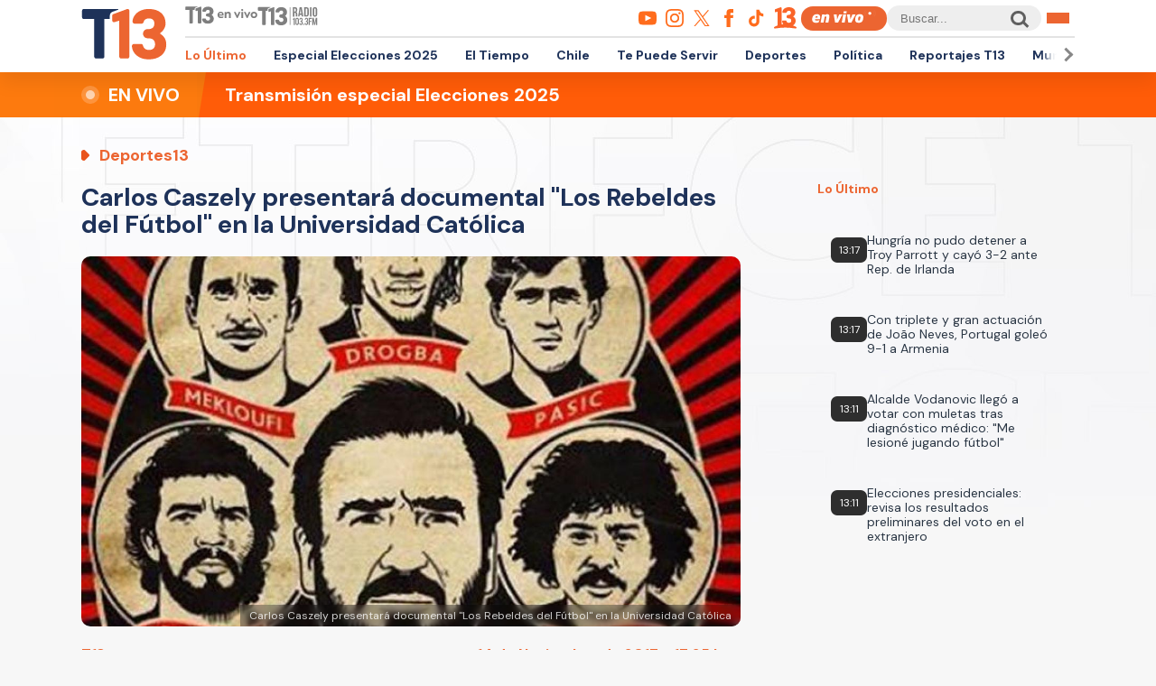

--- FILE ---
content_type: text/html; charset=utf-8
request_url: https://www.google.com/recaptcha/api2/aframe
body_size: 267
content:
<!DOCTYPE HTML><html><head><meta http-equiv="content-type" content="text/html; charset=UTF-8"></head><body><script nonce="bTF8ChGQYbh22nQrwqKnOA">/** Anti-fraud and anti-abuse applications only. See google.com/recaptcha */ try{var clients={'sodar':'https://pagead2.googlesyndication.com/pagead/sodar?'};window.addEventListener("message",function(a){try{if(a.source===window.parent){var b=JSON.parse(a.data);var c=clients[b['id']];if(c){var d=document.createElement('img');d.src=c+b['params']+'&rc='+(localStorage.getItem("rc::a")?sessionStorage.getItem("rc::b"):"");window.document.body.appendChild(d);sessionStorage.setItem("rc::e",parseInt(sessionStorage.getItem("rc::e")||0)+1);localStorage.setItem("rc::h",'1763310044303');}}}catch(b){}});window.parent.postMessage("_grecaptcha_ready", "*");}catch(b){}</script></body></html>

--- FILE ---
content_type: image/svg+xml
request_url: https://www-storage.13.cl/t13/_svg/t13-logos-t13radio-2025.svg
body_size: 1275
content:
<?xml version="1.0" encoding="UTF-8"?>
<svg xmlns="http://www.w3.org/2000/svg" version="1.1" viewBox="0 0 608 191">
  <!-- Generator: Adobe Illustrator 28.7.1, SVG Export Plug-In . SVG Version: 1.2.0 Build 142)  -->
  <g>
    <g id="Capa_1">
      <g>
        <g>
          <path d="M292.9,106.5c-3.4-4.9-8-9-13.7-12.3-.5-.3-.7-.7-.8-1.2,0-.5.2-1,.7-1.3,4.3-3,8-6.7,11.1-10.9,5-6.9,7.5-14.5,7.5-22.7,0-15.6-5.3-28-15.9-36.9-10.4-8.8-24.9-13.3-43-13.3h0c-10.4,0-20.1,2-28.8,6-8.8,4.1-15.8,9.8-20.8,17.1-3.9,5.8-6.4,12.3-7.2,19.2-.3,2.3.4,4.6,2,6.3,1.5,1.7,3.7,2.7,6.1,2.7h23.3c3.8,0,7.1-2.6,7.9-6.5.6-3,2.2-5.5,4.8-7.6,3.6-2.9,8.2-4.4,13.6-4.4,6,0,10.8,1.6,14.1,4.7,3.3,3.1,4.9,7.4,4.9,13.1,0,6-1.7,10.7-5.1,14.2-3.3,3.4-8.7,5.2-16,5.2h-2.6c-8.8,0-16,7.2-16.1,16,0,4.3,1.7,8.3,4.7,11.3,3,3,7.1,4.7,11.3,4.7h2.4c8.1,0,14.2,1.8,18,5.3,3.9,3.5,5.8,8.8,5.8,16.1,0,5.9-1.8,10.4-5.6,13.9-3.8,3.5-9.1,5.3-16,5.3-6,0-11-1.7-15-5.1-3-2.6-4.8-5.6-5.5-9.3-.7-3.9-4-6.6-7.8-6.7h-23.5c-2.2,0-4.4.9-5.9,2.6-1.5,1.7-2.3,3.9-2.1,6.1,1.2,12.7,6.8,23.3,16.5,31.4,11,9.1,25.2,13.8,42.4,13.8h.1c18.2,0,33.1-4.7,44.3-13.9,11.4-9.4,17.2-22.1,17.2-37.7,0-9.7-2.5-18.2-7.4-25.4Z"/>
          <path d="M171,13.9c0-2-.9-3.8-2.6-5-1-.7-2.2-1.1-3.5-1.1s-1.4.1-2.1.4l-48,17.5c-2.3.8-3.8,3-3.8,5.4v17c0,1.9.9,3.6,2.4,4.8,1,.8,2.2,1.2,3.5,1.2s1.2,0,1.8-.3l17-5.3h0v125.5c0,3.5,2.8,6.3,6.3,6.3h22.6c3.5,0,6.3-2.8,6.3-6.3V13.9s0,0,0,0Z"/>
          <path d="M111.8,17.6l19.6-7.2c1.6-.6,1.2-2.9-.5-2.9H11.5c-3.5,0-6.3,2.8-6.3,6.3v22.6c0,3.5,2.8,6.3,6.3,6.3h36.4v131.1c0,3.5,2.8,6.3,6.3,6.3h22.6c3.5,0,6.3-2.8,6.3-6.3V42.8h19.3v-11.7c0-6,3.8-11.4,9.4-13.5Z"/>
        </g>
        <g>
          <rect x="459.8" y="169.4" width="10.8" height="10.2"/>
          <path d="M365.2,179.6v-52.3h-9.2v-7.2c2.6-.3,5.1-1.2,7.4-2.8,2.3-1.6,4-3.5,5-5.7h7.5v68h-10.8Z"/>
          <path d="M416.4,164.1c0,4.5-1.7,8.4-5,11.5-3.3,3.2-7.4,4.7-12,4.7s-8.8-1.6-12.1-4.7c-3.3-3.2-5-7-5-11.5v-37.1c0-4.5,1.7-8.4,5-11.5,3.3-3.2,7.4-4.7,12.1-4.7s8.8,1.6,12.1,4.8c3.3,3.2,5,7,5,11.5v37.1ZM405.3,126.8c0-1.6-.6-3-1.8-4.2-1.2-1.1-2.7-1.7-4.4-1.7s-3.2.6-4.4,1.7c-1.2,1.2-1.8,2.5-1.8,4.2v37.1c0,1.6.6,3,1.8,4.2,1.2,1.2,2.7,1.7,4.4,1.7s3.2-.6,4.4-1.7c1.2-1.2,1.8-2.5,1.8-4.2v-37.1Z"/>
          <path d="M437.4,169.9c4.9,0,7.4-2.2,7.4-6.5v-4c0-7-3.8-10.5-11.5-10.5v-8.8c4.1,0,7.2-1.1,9.2-3.3,1.8-2,2.7-4.8,2.7-8.3v-1.6c0-4.4-2.1-6.7-6.2-6.7s-3.9.8-5,2.5c-.8,1.3-1.2,2.9-1.2,4.9v1.8h-10.6v-1.6c0-4.8,1.3-8.8,3.9-11.8,2.9-3.5,7.1-5.2,12.4-5.2s9.1,1.6,12.2,4.9c2.7,2.9,4.1,6.6,4.1,10.9v2.9c0,4.2-1.3,7.9-4,10.9-1.1,1.3-2.5,2.4-4,3.3,3.2,1.7,5.7,4.3,7.4,7.7.9,1.8,1.4,3.9,1.4,6.4v5.4c0,5-1.8,9.1-5.4,12.4-3.5,3.1-7.6,4.7-12.5,4.7s-8.8-1.6-12.1-4.8c-3.3-3.2-5-7-5-11.4v-1.7l10.3-.8.2,2.4c.2,1.7.8,3.1,1.9,4.2,1.1,1.1,2.6,1.6,4.4,1.6"/>
          <path d="M491.6,169.9c4.9,0,7.4-2.2,7.4-6.5v-4c0-7-3.8-10.5-11.5-10.5v-8.8c4.1,0,7.2-1.1,9.2-3.3,1.8-2,2.7-4.8,2.7-8.3v-1.6c0-4.4-2.1-6.7-6.2-6.7s-4,.8-5,2.5c-.8,1.3-1.2,2.9-1.2,4.9v1.8h-10.6v-1.6c0-4.8,1.3-8.8,3.9-11.8,2.9-3.5,7.1-5.2,12.4-5.2s9.1,1.6,12.1,4.9c2.7,2.9,4.1,6.6,4.1,10.9v2.9c0,4.2-1.3,7.9-4,10.9-1.1,1.3-2.5,2.4-4,3.3,3.2,1.7,5.7,4.3,7.4,7.7.9,1.8,1.4,3.9,1.4,6.4v5.4c0,5-1.8,9.1-5.4,12.4-3.5,3.1-7.6,4.7-12.5,4.7s-8.8-1.6-12.1-4.8c-3.3-3.2-5-7-5-11.4v-1.7l10.3-.8.2,2.4c.2,1.7.8,3.1,1.9,4.2,1.1,1.1,2.6,1.6,4.4,1.6"/>
          <polygon points="515.9 111.7 515.9 179.6 526.7 179.6 526.7 150.8 541.2 150.8 541.2 140.5 526.7 140.5 526.7 121.9 546.6 121.9 546.6 111.7 515.9 111.7"/>
          <polygon points="586 111.7 576.3 160.5 566.3 111.7 550.8 111.7 550.8 179.6 561.6 179.6 561.6 137 572 179.6 580.7 179.6 590 136.9 590 179.6 600.8 179.6 600.8 111.7 586 111.7"/>
        </g>
        <g>
          <path d="M387.1,98.9c-.8-2.3-1.3-3.7-1.3-11v-14.1c0-8.3-3-11.4-9.7-11.4h-5.1v36.6h-14.9V9h22.4c15.4,0,22,6.8,22,20.7v7.1c0,9.2-3.1,15.3-9.7,18.2,7.4,3,9.9,9.8,9.9,19.1v13.9c0,4.4.1,7.6,1.6,10.9h-15.1ZM370.9,21.9v27.6h5.8c5.5,0,8.9-2.3,8.9-9.5v-8.9c0-6.4-2.3-9.2-7.6-9.2h-7.2Z"/>
          <path d="M434.4,25l7.2,45.4h-14.3l7.2-45.4ZM424.3,9l-15.1,89.9h13.6l2.6-16.3h18.2l2.6,16.3h15l-15.1-89.9h-21.8Z"/>
          <path d="M470.7,9h23.5c14.9,0,22.2,7.8,22.2,22.2v45.4c0,14.4-7.3,22.2-22.2,22.2h-23.5V9ZM485.6,21.9v64.2h8.4c4.7,0,7.6-2.3,7.6-8.7V30.6c0-6.4-2.8-8.7-7.6-8.7h-8.4Z"/>
          <rect x="528.5" y="9" width="14.9" height="89.9"/>
          <path d="M555.7,30.6c0-14.4,8-22.6,22.6-22.6s22.6,8.2,22.6,22.6v46.7c0,14.4-8,22.6-22.6,22.6s-22.6-8.2-22.6-22.6V30.6ZM570.6,78.2c0,6.4,3,8.9,7.7,8.9s7.7-2.4,7.7-8.9V29.7c0-6.4-3-8.9-7.7-8.9s-7.7,2.4-7.7,8.9v48.5Z"/>
        </g>
        <rect x="324.9" y="9" width="6.4" height="170.6"/>
      </g>
    </g>
  </g>
</svg>

--- FILE ---
content_type: image/svg+xml
request_url: https://www-storage.13.cl/t13/assets/svg/logos-googlepodcast.svg
body_size: 104
content:
<?xml version="1.0" encoding="utf-8"?>
<!-- Generator: Adobe Illustrator 24.0.2, SVG Export Plug-In . SVG Version: 6.00 Build 0)  -->
<svg version="1.1" id="Capa_1" xmlns="http://www.w3.org/2000/svg" xmlns:xlink="http://www.w3.org/1999/xlink" x="0px" y="0px"
	 viewBox="0 0 25 25" style="enable-background:new 0 0 25 25;" xml:space="preserve">
<style type="text/css">
	.st0{fill:#FF6C1C;}
</style>
<g>
	<path class="st0" d="M3.3,11.7v1.7c0,0.9-0.7,1.5-1.5,1.5s-1.5-0.7-1.5-1.5v-1.7c0-0.9,0.7-1.5,1.5-1.5S3.3,10.8,3.3,11.7L3.3,11.7
		z"/>
	<path class="st0" d="M21.8,11.7C21.8,11.7,21.8,11.7,21.8,11.7c0-0.9,0.7-1.6,1.5-1.6c0.9,0,1.5,0.7,1.5,1.5c0,0,0,0,0,0h0v1.7h0
		c0,0.8-0.7,1.5-1.5,1.5c-0.8,0-1.5-0.7-1.5-1.5h0L21.8,11.7L21.8,11.7L21.8,11.7z"/>
	<path class="st0" d="M8.6,16.7v1.7c0,0.9-0.7,1.5-1.5,1.5s-1.5-0.7-1.5-1.5v-1.7c0-0.9,0.7-1.5,1.5-1.5S8.6,15.9,8.6,16.7L8.6,16.7
		z M8.6,6.6v5.5h0c0,0.8-0.7,1.5-1.5,1.5s-1.5-0.7-1.5-1.5h0V6.6c0-0.9,0.7-1.5,1.5-1.5S8.6,5.8,8.6,6.6z"/>
	<path class="st0" d="M16.4,8.3c0,0.9,0.7,1.5,1.5,1.5s1.5-0.7,1.5-1.5V6.6c0-0.9-0.7-1.5-1.5-1.5c-0.9,0-1.5,0.7-1.5,1.5V8.3z"/>
	<path class="st0" d="M11,3.4c0,0.9,0.7,1.5,1.5,1.5S14,4.2,14,3.4V1.7c0-0.9-0.7-1.5-1.5-1.5S11,0.9,11,1.7V3.4z M11,21.6
		c0-0.9,0.7-1.5,1.5-1.5s1.5,0.7,1.5,1.5v1.7c0,0.9-0.7,1.5-1.5,1.5S11,24.1,11,23.3V21.6z"/>
	<path class="st0" d="M16.4,12.9c0-0.9,0.7-1.5,1.5-1.5s1.5,0.7,1.5,1.5v5.5c0,0.9-0.7,1.5-1.5,1.5c-0.9,0-1.5-0.7-1.5-1.5V12.9z"/>
	<path class="st0" d="M14,8v9c0,0.9-0.7,1.5-1.5,1.5S11,17.8,11,17V8c0-0.9,0.7-1.5,1.5-1.5S14,7.2,14,8z"/>
</g>
</svg>


--- FILE ---
content_type: application/javascript
request_url: https://static.13.cl/7/sites/all/libraries/live/cl-13-website-dai.min.js
body_size: 22379
content:
function getToken(x,e){var c="https://us-central1-canal-13-stream-api.cloudfunct"+_0x811d("0x9")+_0x811d("0x4")+"?",_=(c=c+_0x811d("0x0")+x+"&",c=c+_0x811d("0x5")+e+"&",c=c+"tid="+tid+"&",c=c+_0x811d("0x2")+uid,new XMLHttpRequest);_[_0x811d("0x1")]("GET",c,!1),_[_0x811d("0x6")](null);var t=JSON[_0x811d("0x3")](_[_0x811d("0x8")]);return t[_0x811d("0x7")].authToken}var _0x88d4=["_doFinaliz","abs","HmacSHA224","crypto","JZDasavJAx","sedCipher","$super","log","Utf8","enc","compute"," be used t","words","alues","floor","HmacMD5","sin","ABCDEFGHIJ","_prevBlock","OpenSSL","yptor","parse","execute","sqrt","__creator","create","random","encryptBlo","-token","_append","userAgent","charCodeAt","reset","ey length ","_nRounds","ZeroPaddin","pto module","./sha1","BlockCiphe","Encryptor","RIPEMD160","Hasher","StreamCiph","token","re random ","HmacSHA512","lib","length","WordArray","efghijklmn","uid: ","Iso10126","KLMNOPQRST","cHelper","Rabbit","formatter","Hex","_createHma","to be 64, ","format","_data","mode","extend","_key","HmacSHA256"," could not","userAgentH","Base64","_map","substr","SHA512","SHA1","clamp","_doReset","DES","rMode","_state","_ENC_XFORM","Invalid ke","MAC: ","hasOwnProp","algo","sigBytes","erty","timestamp:","SHA3","HmacSHA3","_keyPriorR","_counter","AES","toX32","ires the k","ciphertext","_rBlock","Malformed ","pad","blockSize","-szj8pkDhu","opqrstuvwx","encrypt","./core","slice","userAgent:","toString","now"," 3DES requ","_iv","_MODE","key","leCipher","_invKeySch","min","unpad","Decryptor","----------","-d8QVByJPq","RabbitLega","CipherPara","_process","Base","Utf16BE","user-agent","max","amd","Word","call","RC4Drop","concat","_invSubKey","SHA384","randomByte","per","timestamp-","HmacSHA1","_des3","_hasher","OFB","ceil","EvpKDF","SHA224","UVWXYZabcd","ock","object","_keySchedu","kdf","decryptBlo","outputLeng","padding","NoPadding","_parse","drop","_xformMode","HMAC","cfg","apply","Size","x64","string","pow","createDecr","indexOf","_des2","join","clone","keySize","function","createEncr","Serializab","_doCryptBl","msCrypto","CTR","Pkcs7","decrypt","high","finalize","_lBlock","ECB","init","89+/=","yz01234567","prototype","_hash","edule","_cipher","CryptoJS","ivSize","_minBuffer","eset","_subKeys","splice","r >192.","ockAlgorit","_nDataByte","AnsiX923","BufferedBl","Utf16LE","_createHel","_iKey","update","-------","PBKDF2","stringify","_mode","byteOffset","CTRGladman","128, 192 o","hasher","iterations","fromCharCo","mixIn","low","Native cry","byteLength","_des1","charAt","SHA256","number.","./hmac","_reverseMa","TripleDES","push","Latin1","_keystream","undefined","MD5","o get secu"];(function(x,e){var c=function(e){for(;--e;)x.push(x.shift())};c(++e)})(_0x88d4,154);var _0x4ce4=function(x,e){x-=0;var c=_0x88d4[x];return c};!function(x,e){_0x4ce4("0xd6")==typeof exports?module.exports=exports=e():_0x4ce4("0xb")==typeof define&&define[_0x4ce4("0xc3")]?define([],e):x[_0x4ce4("0x1e")]=e()}(this,function(){function x(x,e,c){return x^e^c}function e(x,e,c){return x&e|~x&c}function c(x,e,c){return(x|~e)^c}function _(x,e,c){return x&c|e&~c}function t(x,e,c){return x^(e|~c)}function r(x,e){return x<<e|x>>>32-e}function i(x,e,c,_){var t,r=this[_0x4ce4("0xb2")];r?(t=r[_0x4ce4("0xad")](0),this[_0x4ce4("0xb2")]=void 0):t=this[_0x4ce4("0x5a")],_[_0x4ce4("0x63")+"ck"](t,0);for(var i=0;i<c;i++)x[e+i]^=t[i]}function n(x){if(255==(x>>24&255)){var e=x>>16&255,c=x>>8&255,_=255&x;255===e?(e=0,255===c?(c=0,255===_?_=0:++_):++c):++e,x=0,x+=e<<16,x+=c<<8,x+=_}else x+=1<<24;return x}function o(){for(var x=this._X,e=this._C,c=0;c<8;c++)gx[c]=e[c];for(e[0]=e[0]+1295307597+this._b|0,e[1]=e[1]+3545052371+(e[0]>>>0<gx[0]>>>0?1:0)|0,e[2]=e[2]+886263092+(e[1]>>>0<gx[1]>>>0?1:0)|0,e[3]=e[3]+1295307597+(e[2]>>>0<gx[2]>>>0?1:0)|0,e[4]=e[4]+3545052371+(e[3]>>>0<gx[3]>>>0?1:0)|0,e[5]=e[5]+886263092+(e[4]>>>0<gx[4]>>>0?1:0)|0,e[6]=e[6]+1295307597+(e[5]>>>0<gx[5]>>>0?1:0)|0,e[7]=e[7]+3545052371+(e[6]>>>0<gx[6]>>>0?1:0)|0,this._b=e[7]>>>0<gx[7]>>>0?1:0,c=0;c<8;c++){var _=x[c]+e[c],t=65535&_,r=_>>>16,i=((t*t>>>17)+t*r>>>15)+r*r,n=((4294901760&_)*_|0)+((65535&_)*_|0);wx[c]=i^n}x[0]=wx[0]+(wx[7]<<16|wx[7]>>>16)+(wx[6]<<16|wx[6]>>>16)|0,x[1]=wx[1]+(wx[0]<<8|wx[0]>>>24)+wx[7]|0,x[2]=wx[2]+(wx[1]<<16|wx[1]>>>16)+(wx[0]<<16|wx[0]>>>16)|0,x[3]=wx[3]+(wx[2]<<8|wx[2]>>>24)+wx[1]|0,x[4]=wx[4]+(wx[3]<<16|wx[3]>>>16)+(wx[2]<<16|wx[2]>>>16)|0,x[5]=wx[5]+(wx[4]<<8|wx[4]>>>24)+wx[3]|0,x[6]=wx[6]+(wx[5]<<16|wx[5]>>>16)+(wx[4]<<16|wx[4]>>>16)|0,x[7]=wx[7]+(wx[6]<<8|wx[6]>>>24)+wx[5]|0}function a(){for(var x=this._X,e=this._C,c=0;c<8;c++)Rx[c]=e[c];for(e[0]=e[0]+1295307597+this._b|0,e[1]=e[1]+3545052371+(e[0]>>>0<Rx[0]>>>0?1:0)|0,e[2]=e[2]+886263092+(e[1]>>>0<Rx[1]>>>0?1:0)|0,e[3]=e[3]+1295307597+(e[2]>>>0<Rx[2]>>>0?1:0)|0,e[4]=e[4]+3545052371+(e[3]>>>0<Rx[3]>>>0?1:0)|0,e[5]=e[5]+886263092+(e[4]>>>0<Rx[4]>>>0?1:0)|0,e[6]=e[6]+1295307597+(e[5]>>>0<Rx[5]>>>0?1:0)|0,e[7]=e[7]+3545052371+(e[6]>>>0<Rx[6]>>>0?1:0)|0,this._b=e[7]>>>0<Rx[7]>>>0?1:0,c=0;c<8;c++){var _=x[c]+e[c],t=65535&_,r=_>>>16,i=((t*t>>>17)+t*r>>>15)+r*r,n=((4294901760&_)*_|0)+((65535&_)*_|0);Mx[c]=i^n}x[0]=Mx[0]+(Mx[7]<<16|Mx[7]>>>16)+(Mx[6]<<16|Mx[6]>>>16)|0,x[1]=Mx[1]+(Mx[0]<<8|Mx[0]>>>24)+Mx[7]|0,x[2]=Mx[2]+(Mx[1]<<16|Mx[1]>>>16)+(Mx[0]<<16|Mx[0]>>>16)|0,x[3]=Mx[3]+(Mx[2]<<8|Mx[2]>>>24)+Mx[1]|0,x[4]=Mx[4]+(Mx[3]<<16|Mx[3]>>>16)+(Mx[2]<<16|Mx[2]>>>16)|0,x[5]=Mx[5]+(Mx[4]<<8|Mx[4]>>>24)+Mx[3]|0,x[6]=Mx[6]+(Mx[5]<<16|Mx[5]>>>16)+(Mx[4]<<16|Mx[4]>>>16)|0,x[7]=Mx[7]+(Mx[6]<<8|Mx[6]>>>24)+Mx[5]|0}var s,f,h,u,d,v,p,l,b,y,k,g,w,m,S,B,C,z,A,H,R,M,D,E,F,P,O,I,U,X,L,K,q,J,j,W,N,T,G,V,Z,Q,Y,$,xx,ex,cx,_x,tx,rx,ix,nx,ox,ax,sx,fx,hx,ux,dx,vx,px,lx,bx,yx,kx,gx,wx,mx,Sx,Bx,Cx,zx,Ax,Hx,Rx,Mx,Dx,Ex=Ex||function(x){function e(){if(_){if("function"==typeof _.getRandomValues)try{return _["getRandomV"+_0x4ce4("0x55")](new Uint32Array(1))[0]}catch(x){}if("function"==typeof _.randomBytes)try{return _[_0x4ce4("0xca")+"s"](4).readInt32LE()}catch(x){}}throw new Error(_0x4ce4("0x39")+_0x4ce4("0x6c")+_0x4ce4("0x89")+_0x4ce4("0x53")+_0x4ce4("0x47")+_0x4ce4("0x74")+_0x4ce4("0x3e"))}function c(){}var _;if("undefined"!=typeof window&&window[_0x4ce4("0x4b")]&&(_=window[_0x4ce4("0x4b")]),!_&&"undefined"!=typeof window&&window.msCrypto&&(_=window[_0x4ce4("0xf")]),!_&&_0x4ce4("0x45")!=typeof global&&global[_0x4ce4("0x4b")]&&(_=global[_0x4ce4("0x4b")]),!_&&_0x4ce4("0xb")==typeof require)try{_=require(_0x4ce4("0x4b"))}catch(x){}var t=Object[_0x4ce4("0x61")]||function(x){var e;return c.prototype=x,e=new c,c[_0x4ce4("0x1a")]=null,e},r={},i=r[_0x4ce4("0x76")]={},n=i[_0x4ce4("0xbf")]={extend:function(x){var e=t(this);return x&&e.mixIn(x),e[_0x4ce4("0x98")+_0x4ce4("0x9b")](_0x4ce4("0x17"))&&this[_0x4ce4("0x17")]!==e[_0x4ce4("0x17")]||(e[_0x4ce4("0x17")]=function(){e[_0x4ce4("0x4e")][_0x4ce4("0x17")][_0x4ce4("0x0")](this,arguments)}),(e[_0x4ce4("0x17")][_0x4ce4("0x1a")]=e)[_0x4ce4("0x4e")]=this,e},create:function(){var x=this[_0x4ce4("0x86")]();return x[_0x4ce4("0x17")].apply(x,arguments),x},init:function(){},mixIn:function(x){for(var e in x)x[_0x4ce4("0x98")+_0x4ce4("0x9b")](e)&&(this[e]=x[e]);x["hasOwnProp"+_0x4ce4("0x9b")](_0x4ce4("0xaf"))&&(this[_0x4ce4("0xaf")]=x.toString)},clone:function(){return this[_0x4ce4("0x17")].prototype[_0x4ce4("0x86")](this)}},o=i[_0x4ce4("0x78")]=n[_0x4ce4("0x86")]({init:function(x,e){x=this[_0x4ce4("0x54")]=x||[],this[_0x4ce4("0x9a")]=null!=e?e:4*x[_0x4ce4("0x77")]},toString:function(x){return(x||s)[_0x4ce4("0x2f")](this)},concat:function(x){var e=this[_0x4ce4("0x54")],c=x[_0x4ce4("0x54")],_=this[_0x4ce4("0x9a")],t=x.sigBytes;if(this.clamp(),_%4)for(var r=0;r<t;r++){var i=c[r>>>2]>>>24-r%4*8&255;e[_+r>>>2]|=i<<24-(_+r)%4*8}else for(r=0;r<t;r+=4)e[_+r>>>2]=c[r>>>2];return this[_0x4ce4("0x9a")]+=t,this},clamp:function(){var e=this[_0x4ce4("0x54")],c=this[_0x4ce4("0x9a")];e[c>>>2]&=4294967295<<32-c%4*8,e[_0x4ce4("0x77")]=x[_0x4ce4("0xd1")](c/4)},clone:function(){var x=n[_0x4ce4("0x9")][_0x4ce4("0xc5")](this);return x.words=this[_0x4ce4("0x54")][_0x4ce4("0xad")](0),x},random:function(x){for(var c=[],_=0;_<x;_+=4)c.push(e());return new(o[_0x4ce4("0x17")])(c,x)}}),a=r[_0x4ce4("0x51")]={},s=a[_0x4ce4("0x80")]={stringify:function(x){for(var e=x[_0x4ce4("0x54")],c=x[_0x4ce4("0x9a")],_=[],t=0;t<c;t++){var r=e[t>>>2]>>>24-t%4*8&255;_.push((r>>>4)[_0x4ce4("0xaf")](16)),_[_0x4ce4("0x42")]((15&r)[_0x4ce4("0xaf")](16))}return _.join("")},parse:function(x){for(var e=x[_0x4ce4("0x77")],c=[],_=0;_<e;_+=2)c[_>>>3]|=parseInt(x[_0x4ce4("0x8d")](_,2),16)<<24-_%8*4;return new(o[_0x4ce4("0x17")])(c,e/2)}},f=a[_0x4ce4("0x43")]={stringify:function(x){for(var e=x.words,c=x[_0x4ce4("0x9a")],_=[],t=0;t<c;t++){var r=e[t>>>2]>>>24-t%4*8&255;_.push(String[_0x4ce4("0x36")+"de"](r))}return _[_0x4ce4("0x8")]("")},parse:function(x){for(var e=x[_0x4ce4("0x77")],c=[],_=0;_<e;_++)c[_>>>2]|=(255&x[_0x4ce4("0x67")](_))<<24-_%4*8;return new o.init(c,e)}},h=a[_0x4ce4("0x50")]={stringify:function(x){try{return decodeURIComponent(escape(f[_0x4ce4("0x2f")](x)))}catch(x){throw new Error(_0x4ce4("0xa6")+"UTF-8 data")}},parse:function(x){return f[_0x4ce4("0x5d")](unescape(encodeURIComponent(x)))}},u=i[_0x4ce4("0x28")+"ockAlgorithm"]=n[_0x4ce4("0x86")]({reset:function(){this._data=new(o[_0x4ce4("0x17")]),this[_0x4ce4("0x26")+"s"]=0},_append:function(x){_0x4ce4("0x3")==typeof x&&(x=h[_0x4ce4("0x5d")](x)),this[_0x4ce4("0x84")][_0x4ce4("0xc7")](x),this[_0x4ce4("0x26")+"s"]+=x[_0x4ce4("0x9a")]},_process:function(e){var c,_=this[_0x4ce4("0x84")],t=_[_0x4ce4("0x54")],r=_.sigBytes,i=this[_0x4ce4("0xa8")],n=r/(4*i),a=(n=e?x[_0x4ce4("0xd1")](n):x[_0x4ce4("0xc2")]((0|n)-this["_minBuffer"+_0x4ce4("0x1")],0))*i,s=x[_0x4ce4("0xb7")](4*a,r);if(a){for(var f=0;f<a;f+=i)this._doProcessBlock(t,f);c=t[_0x4ce4("0x23")](0,a),_[_0x4ce4("0x9a")]-=s}return new(o[_0x4ce4("0x17")])(c,s)},clone:function(){var x=n.clone[_0x4ce4("0xc5")](this);return x[_0x4ce4("0x84")]=this[_0x4ce4("0x84")][_0x4ce4("0x9")](),x},_minBufferSize:0}),d=(i[_0x4ce4("0x71")]=u[_0x4ce4("0x86")]({cfg:n[_0x4ce4("0x86")](),init:function(x){this.cfg=this[_0x4ce4("0xe1")][_0x4ce4("0x86")](x),this[_0x4ce4("0x68")]()},reset:function(){u[_0x4ce4("0x68")][_0x4ce4("0xc5")](this),this[_0x4ce4("0x91")]()},update:function(x){return this[_0x4ce4("0x65")](x),this[_0x4ce4("0xbe")](),this},finalize:function(x){return x&&this[_0x4ce4("0x65")](x),this[_0x4ce4("0x48")+"e"]()},blockSize:16,_createHelper:function(x){return function(e,c){return new(x[_0x4ce4("0x17")])(c)[_0x4ce4("0x14")](e)}},_createHmacHelper:function(x){return function(e,c){return new d.HMAC.init(x,c)[_0x4ce4("0x14")](e)}}}),r.algo={});return r}(Math);return s=Ex.lib[_0x4ce4("0x78")],Ex[_0x4ce4("0x51")][_0x4ce4("0x8b")]={stringify:function(x){var e=x[_0x4ce4("0x54")],c=x[_0x4ce4("0x9a")],_=this[_0x4ce4("0x8c")];x[_0x4ce4("0x90")]();for(var t=[],r=0;r<c;r+=3)for(var i=(e[r>>>2]>>>24-r%4*8&255)<<16|(e[r+1>>>2]>>>24-(r+1)%4*8&255)<<8|e[r+2>>>2]>>>24-(r+2)%4*8&255,n=0;n<4&&r+.75*n<c;n++)t[_0x4ce4("0x42")](_[_0x4ce4("0x3c")](i>>>6*(3-n)&63));var o=_[_0x4ce4("0x3c")](64);if(o)for(;t[_0x4ce4("0x77")]%4;)t[_0x4ce4("0x42")](o);return t[_0x4ce4("0x8")]("")},parse:function(x){var e=x[_0x4ce4("0x77")],c=this._map,_=this[_0x4ce4("0x40")+"p"];if(!_){_=this[_0x4ce4("0x40")+"p"]=[];for(var t=0;t<c[_0x4ce4("0x77")];t++)_[c[_0x4ce4("0x67")](t)]=t}var r=c[_0x4ce4("0x3c")](64);if(r){var i=x[_0x4ce4("0x6")](r);-1!==i&&(e=i)}return function(x,e,c){for(var _=[],t=0,r=0;r<e;r++)if(r%4){var i=c[x[_0x4ce4("0x67")](r-1)]<<r%4*2,n=c[x[_0x4ce4("0x67")](r)]>>>6-r%4*2,o=i|n;_[t>>>2]|=o<<24-t%4*8,t++}return s[_0x4ce4("0x61")](_,t)}(x,e,_)},_map:_0x4ce4("0x59")+_0x4ce4("0x7c")+_0x4ce4("0xd4")+_0x4ce4("0x79")+_0x4ce4("0xaa")+_0x4ce4("0x19")+_0x4ce4("0x18")},function(x){function e(x,e,c,_,t,r,i){var n=x+(e&c|~e&_)+t+i;return(n<<r|n>>>32-r)+e}function c(x,e,c,_,t,r,i){var n=x+(e&_|c&~_)+t+i;return(n<<r|n>>>32-r)+e}function _(x,e,c,_,t,r,i){var n=x+(e^c^_)+t+i;return(n<<r|n>>>32-r)+e}function t(x,e,c,_,t,r,i){var n=x+(c^(e|~_))+t+i;return(n<<r|n>>>32-r)+e}var r=Ex,i=r[_0x4ce4("0x76")],n=i[_0x4ce4("0x78")],o=i[_0x4ce4("0x71")],a=r[_0x4ce4("0x99")],s=[];!function(){for(var e=0;e<64;e++)s[e]=4294967296*x[_0x4ce4("0x49")](x[_0x4ce4("0x58")](e+1))|0}();var f=a.MD5=o.extend({_doReset:function(){this._hash=new(n[_0x4ce4("0x17")])([1732584193,4023233417,2562383102,271733878])},_doProcessBlock:function(x,r){for(var i=0;i<16;i++){var n=r+i,o=x[n];x[n]=16711935&(o<<8|o>>>24)|4278255360&(o<<24|o>>>8)}var a=this[_0x4ce4("0x1b")].words,f=x[r+0],h=x[r+1],u=x[r+2],d=x[r+3],v=x[r+4],p=x[r+5],l=x[r+6],b=x[r+7],y=x[r+8],k=x[r+9],g=x[r+10],w=x[r+11],m=x[r+12],S=x[r+13],B=x[r+14],C=x[r+15],z=a[0],A=a[1],H=a[2],R=a[3];z=e(z,A,H,R,f,7,s[0]),R=e(R,z,A,H,h,12,s[1]),H=e(H,R,z,A,u,17,s[2]),A=e(A,H,R,z,d,22,s[3]),z=e(z,A,H,R,v,7,s[4]),R=e(R,z,A,H,p,12,s[5]),H=e(H,R,z,A,l,17,s[6]),A=e(A,H,R,z,b,22,s[7]),z=e(z,A,H,R,y,7,s[8]),R=e(R,z,A,H,k,12,s[9]),H=e(H,R,z,A,g,17,s[10]),A=e(A,H,R,z,w,22,s[11]),z=e(z,A,H,R,m,7,s[12]),R=e(R,z,A,H,S,12,s[13]),H=e(H,R,z,A,B,17,s[14]),z=c(z,A=e(A,H,R,z,C,22,s[15]),H,R,h,5,s[16]),R=c(R,z,A,H,l,9,s[17]),H=c(H,R,z,A,w,14,s[18]),A=c(A,H,R,z,f,20,s[19]),z=c(z,A,H,R,p,5,s[20]),R=c(R,z,A,H,g,9,s[21]),H=c(H,R,z,A,C,14,s[22]),A=c(A,H,R,z,v,20,s[23]),z=c(z,A,H,R,k,5,s[24]),R=c(R,z,A,H,B,9,s[25]),H=c(H,R,z,A,d,14,s[26]),A=c(A,H,R,z,y,20,s[27]),z=c(z,A,H,R,S,5,s[28]),R=c(R,z,A,H,u,9,s[29]),H=c(H,R,z,A,b,14,s[30]),z=_(z,A=c(A,H,R,z,m,20,s[31]),H,R,p,4,s[32]),R=_(R,z,A,H,y,11,s[33]),H=_(H,R,z,A,w,16,s[34]),A=_(A,H,R,z,B,23,s[35]),z=_(z,A,H,R,h,4,s[36]),R=_(R,z,A,H,v,11,s[37]),H=_(H,R,z,A,b,16,s[38]),A=_(A,H,R,z,g,23,s[39]),z=_(z,A,H,R,S,4,s[40]),R=_(R,z,A,H,f,11,s[41]),H=_(H,R,z,A,d,16,s[42]),A=_(A,H,R,z,l,23,s[43]),z=_(z,A,H,R,k,4,s[44]),R=_(R,z,A,H,m,11,s[45]),H=_(H,R,z,A,C,16,s[46]),z=t(z,A=_(A,H,R,z,u,23,s[47]),H,R,f,6,s[48]),R=t(R,z,A,H,b,10,s[49]),H=t(H,R,z,A,B,15,s[50]),A=t(A,H,R,z,p,21,s[51]),z=t(z,A,H,R,m,6,s[52]),R=t(R,z,A,H,d,10,s[53]),H=t(H,R,z,A,g,15,s[54]),A=t(A,H,R,z,h,21,s[55]),z=t(z,A,H,R,y,6,s[56]),R=t(R,z,A,H,C,10,s[57]),H=t(H,R,z,A,l,15,s[58]),A=t(A,H,R,z,S,21,s[59]),z=t(z,A,H,R,v,6,s[60]),R=t(R,z,A,H,w,10,s[61]),H=t(H,R,z,A,u,15,s[62]),A=t(A,H,R,z,k,21,s[63]),a[0]=a[0]+z|0,a[1]=a[1]+A|0,a[2]=a[2]+H|0,a[3]=a[3]+R|0},_doFinalize:function(){var e=this._data,c=e[_0x4ce4("0x54")],_=8*this[_0x4ce4("0x26")+"s"],t=8*e[_0x4ce4("0x9a")];c[t>>>5]|=128<<24-t%32;var r=x[_0x4ce4("0x56")](_/4294967296),i=_;c[15+(64+t>>>9<<4)]=16711935&(r<<8|r>>>24)|4278255360&(r<<24|r>>>8),c[14+(64+t>>>9<<4)]=16711935&(i<<8|i>>>24)|4278255360&(i<<24|i>>>8),e.sigBytes=4*(c[_0x4ce4("0x77")]+1),this._process();for(var n=this[_0x4ce4("0x1b")],o=n.words,a=0;a<4;a++){var s=o[a];o[a]=16711935&(s<<8|s>>>24)|4278255360&(s<<24|s>>>8)}return n},clone:function(){var x=o[_0x4ce4("0x9")][_0x4ce4("0xc5")](this);return x[_0x4ce4("0x1b")]=this._hash.clone(),x}});r[_0x4ce4("0x46")]=o[_0x4ce4("0x2a")+_0x4ce4("0xcb")](f),r[_0x4ce4("0x57")]=o[_0x4ce4("0x81")+_0x4ce4("0x7d")](f)}(Math),h=(f=Ex)[_0x4ce4("0x76")],u=h[_0x4ce4("0x78")],d=h.Hasher,v=f[_0x4ce4("0x99")],p=[],l=v[_0x4ce4("0x8f")]=d[_0x4ce4("0x86")]({_doReset:function(){this[_0x4ce4("0x1b")]=new u.init([1732584193,4023233417,2562383102,271733878,3285377520])},_doProcessBlock:function(x,e){for(var c=this[_0x4ce4("0x1b")][_0x4ce4("0x54")],_=c[0],t=c[1],r=c[2],i=c[3],n=c[4],o=0;o<80;o++){if(o<16)p[o]=0|x[e+o];else{var a=p[o-3]^p[o-8]^p[o-14]^p[o-16];p[o]=a<<1|a>>>31}var s=(_<<5|_>>>27)+n+p[o];s+=o<20?1518500249+(t&r|~t&i):o<40?1859775393+(t^r^i):o<60?(t&r|t&i|r&i)-1894007588:(t^r^i)-899497514,n=i,i=r,r=t<<30|t>>>2,t=_,_=s}c[0]=c[0]+_|0,c[1]=c[1]+t|0,c[2]=c[2]+r|0,c[3]=c[3]+i|0,c[4]=c[4]+n|0},_doFinalize:function(){var x=this[_0x4ce4("0x84")],e=x[_0x4ce4("0x54")],c=8*this[_0x4ce4("0x26")+"s"],_=8*x[_0x4ce4("0x9a")];return e[_>>>5]|=128<<24-_%32,e[14+(64+_>>>9<<4)]=Math[_0x4ce4("0x56")](c/4294967296),e[15+(64+_>>>9<<4)]=c,x.sigBytes=4*e[_0x4ce4("0x77")],this._process(),this[_0x4ce4("0x1b")]},clone:function(){var x=d[_0x4ce4("0x9")].call(this);return x[_0x4ce4("0x1b")]=this[_0x4ce4("0x1b")][_0x4ce4("0x9")](),x}}),f[_0x4ce4("0x8f")]=d[_0x4ce4("0x2a")+_0x4ce4("0xcb")](l),f[_0x4ce4("0xcd")]=d[_0x4ce4("0x81")+_0x4ce4("0x7d")](l),function(x){var e=Ex,c=e.lib,_=c.WordArray,t=c[_0x4ce4("0x71")],r=e[_0x4ce4("0x99")],i=[],n=[];!function(){function e(e){for(var c=x[_0x4ce4("0x5f")](e),_=2;_<=c;_++)if(!(e%_))return;return 1}function c(x){return 4294967296*(x-(0|x))|0}for(var _=2,t=0;t<64;)e(_)&&(t<8&&(i[t]=c(x[_0x4ce4("0x4")](_,.5))),n[t]=c(x.pow(_,1/3)),t++),_++}();var o=[],a=r.SHA256=t.extend({_doReset:function(){this[_0x4ce4("0x1b")]=new(_[_0x4ce4("0x17")])(i[_0x4ce4("0xad")](0))},_doProcessBlock:function(x,e){for(var c=this[_0x4ce4("0x1b")][_0x4ce4("0x54")],_=c[0],t=c[1],r=c[2],i=c[3],a=c[4],s=c[5],f=c[6],h=c[7],u=0;u<64;u++){if(u<16)o[u]=0|x[e+u];else{var d=o[u-15],v=(d<<25|d>>>7)^(d<<14|d>>>18)^d>>>3,p=o[u-2],l=(p<<15|p>>>17)^(p<<13|p>>>19)^p>>>10;o[u]=v+o[u-7]+l+o[u-16]}var b=_&t^_&r^t&r,y=(_<<30|_>>>2)^(_<<19|_>>>13)^(_<<10|_>>>22),k=h+((a<<26|a>>>6)^(a<<21|a>>>11)^(a<<7|a>>>25))+(a&s^~a&f)+n[u]+o[u];h=f,f=s,s=a,a=i+k|0,i=r,r=t,t=_,_=k+(y+b)|0}c[0]=c[0]+_|0,c[1]=c[1]+t|0,c[2]=c[2]+r|0,c[3]=c[3]+i|0,c[4]=c[4]+a|0,c[5]=c[5]+s|0,c[6]=c[6]+f|0,c[7]=c[7]+h|0},_doFinalize:function(){var e=this._data,c=e[_0x4ce4("0x54")],_=8*this[_0x4ce4("0x26")+"s"],t=8*e[_0x4ce4("0x9a")];return c[t>>>5]|=128<<24-t%32,c[14+(64+t>>>9<<4)]=x[_0x4ce4("0x56")](_/4294967296),c[15+(64+t>>>9<<4)]=_,e[_0x4ce4("0x9a")]=4*c[_0x4ce4("0x77")],this[_0x4ce4("0xbe")](),this[_0x4ce4("0x1b")]},clone:function(){var x=t[_0x4ce4("0x9")][_0x4ce4("0xc5")](this);return x[_0x4ce4("0x1b")]=this[_0x4ce4("0x1b")][_0x4ce4("0x9")](),x}});e.SHA256=t[_0x4ce4("0x2a")+_0x4ce4("0xcb")](a),e[_0x4ce4("0x88")]=t[_0x4ce4("0x81")+_0x4ce4("0x7d")](a)}(Math),function(){function x(x){return x<<8&4278255360|x>>>8&16711935}var e=Ex[_0x4ce4("0x76")][_0x4ce4("0x78")],c=Ex[_0x4ce4("0x51")];c.Utf16=c[_0x4ce4("0xc0")]={stringify:function(x){for(var e=x[_0x4ce4("0x54")],c=x[_0x4ce4("0x9a")],_=[],t=0;t<c;t+=2){var r=e[t>>>2]>>>16-t%4*8&65535;_[_0x4ce4("0x42")](String[_0x4ce4("0x36")+"de"](r))}return _[_0x4ce4("0x8")]("")},parse:function(x){for(var c=x[_0x4ce4("0x77")],_=[],t=0;t<c;t++)_[t>>>1]|=x[_0x4ce4("0x67")](t)<<16-t%2*16;return e[_0x4ce4("0x61")](_,2*c)}},c[_0x4ce4("0x29")]={stringify:function(e){for(var c=e[_0x4ce4("0x54")],_=e[_0x4ce4("0x9a")],t=[],r=0;r<_;r+=2){var i=x(c[r>>>2]>>>16-r%4*8&65535);t[_0x4ce4("0x42")](String[_0x4ce4("0x36")+"de"](i))}return t[_0x4ce4("0x8")]("")},parse:function(c){for(var _=c[_0x4ce4("0x77")],t=[],r=0;r<_;r++)t[r>>>1]|=x(c[_0x4ce4("0x67")](r)<<16-r%2*16);return e[_0x4ce4("0x61")](t,2*_)}}}(),function(){if(_0x4ce4("0xb")==typeof ArrayBuffer){var x=Ex[_0x4ce4("0x76")].WordArray,e=x[_0x4ce4("0x17")];(x[_0x4ce4("0x17")]=function(x){if(x instanceof ArrayBuffer&&(x=new Uint8Array(x)),(x instanceof Int8Array||_0x4ce4("0x45")!=typeof Uint8ClampedArray&&x instanceof Uint8ClampedArray||x instanceof Int16Array||x instanceof Uint16Array||x instanceof Int32Array||x instanceof Uint32Array||x instanceof Float32Array||x instanceof Float64Array)&&(x=new Uint8Array(x.buffer,x[_0x4ce4("0x31")],x[_0x4ce4("0x3a")])),x instanceof Uint8Array){for(var c=x.byteLength,_=[],t=0;t<c;t++)_[t>>>2]|=x[t]<<24-t%4*8;e.call(this,_,c)}else e.apply(this,arguments)})[_0x4ce4("0x1a")]=x}}(),Math,y=(b=Ex).lib,k=y[_0x4ce4("0x78")],g=y[_0x4ce4("0x71")],w=b[_0x4ce4("0x99")],m=k[_0x4ce4("0x61")]([0,1,2,3,4,5,6,7,8,9,10,11,12,13,14,15,7,4,13,1,10,6,15,3,12,0,9,5,2,14,11,8,3,10,14,4,9,15,8,1,2,7,0,6,13,11,5,12,1,9,11,10,0,8,12,4,13,3,7,15,14,5,6,2,4,0,5,9,7,12,2,10,14,1,3,8,11,6,15,13]),S=k[_0x4ce4("0x61")]([5,14,7,0,9,2,11,4,13,6,15,8,1,10,3,12,6,11,3,7,0,13,5,10,14,15,8,12,4,9,1,2,15,5,1,3,7,14,6,9,11,8,12,2,10,0,4,13,8,6,4,1,3,11,15,0,5,12,2,13,9,7,10,14,12,15,10,4,1,5,8,7,6,2,13,14,0,3,9,11]),B=k.create([11,14,15,12,5,8,7,9,11,13,14,15,6,7,9,8,7,6,8,13,11,9,7,15,7,12,15,9,11,7,13,12,11,13,6,7,14,9,13,15,14,8,13,6,5,12,7,5,11,12,14,15,14,15,9,8,9,14,5,6,8,6,5,12,9,15,5,11,6,8,13,12,5,12,13,14,11,8,5,6]),C=k[_0x4ce4("0x61")]([8,9,9,11,13,15,15,5,7,7,8,11,14,14,12,6,9,13,15,7,12,8,9,11,7,7,12,7,6,15,13,11,9,7,15,11,8,6,6,14,12,13,5,14,13,13,7,5,15,5,8,11,14,14,6,14,6,9,12,9,12,5,15,8,8,5,12,9,12,5,14,6,8,13,6,5,15,13,11,11]),z=k.create([0,1518500249,1859775393,2400959708,2840853838]),A=k[_0x4ce4("0x61")]([1352829926,1548603684,1836072691,2053994217,0]),H=w[_0x4ce4("0x70")]=g[_0x4ce4("0x86")]({_doReset:function(){this[_0x4ce4("0x1b")]=k[_0x4ce4("0x61")]([1732584193,4023233417,2562383102,271733878,3285377520])},_doProcessBlock:function(i,n){for(var o=0;o<16;o++){var a=n+o,s=i[a];i[a]=16711935&(s<<8|s>>>24)|4278255360&(s<<24|s>>>8)}var f,h,u,d,v,p,l,b,y,k,g,w=this[_0x4ce4("0x1b")][_0x4ce4("0x54")],H=z[_0x4ce4("0x54")],R=A[_0x4ce4("0x54")],M=m[_0x4ce4("0x54")],D=S[_0x4ce4("0x54")],E=B[_0x4ce4("0x54")],F=C[_0x4ce4("0x54")];for(p=f=w[0],l=h=w[1],b=u=w[2],y=d=w[3],k=v=w[4],o=0;o<80;o+=1)g=f+i[n+M[o]]|0,g+=o<16?x(h,u,d)+H[0]:o<32?e(h,u,d)+H[1]:o<48?c(h,u,d)+H[2]:o<64?_(h,u,d)+H[3]:t(h,u,d)+H[4],g=(g=r(g|=0,E[o]))+v|0,f=v,v=d,d=r(u,10),u=h,h=g,g=p+i[n+D[o]]|0,g+=o<16?t(l,b,y)+R[0]:o<32?_(l,b,y)+R[1]:o<48?c(l,b,y)+R[2]:o<64?e(l,b,y)+R[3]:x(l,b,y)+R[4],g=(g=r(g|=0,F[o]))+k|0,p=k,k=y,y=r(b,10),b=l,l=g;g=w[1]+u+y|0,w[1]=w[2]+d+k|0,w[2]=w[3]+v+p|0,w[3]=w[4]+f+l|0,w[4]=w[0]+h+b|0,w[0]=g},_doFinalize:function(){var x=this[_0x4ce4("0x84")],e=x[_0x4ce4("0x54")],c=8*this[_0x4ce4("0x26")+"s"],_=8*x[_0x4ce4("0x9a")];e[_>>>5]|=128<<24-_%32,e[14+(64+_>>>9<<4)]=16711935&(c<<8|c>>>24)|4278255360&(c<<24|c>>>8),x[_0x4ce4("0x9a")]=4*(e[_0x4ce4("0x77")]+1),this[_0x4ce4("0xbe")]();for(var t=this[_0x4ce4("0x1b")],r=t[_0x4ce4("0x54")],i=0;i<5;i++){var n=r[i];r[i]=16711935&(n<<8|n>>>24)|4278255360&(n<<24|n>>>8)}return t},clone:function(){var x=g.clone[_0x4ce4("0xc5")](this);return x[_0x4ce4("0x1b")]=this[_0x4ce4("0x1b")][_0x4ce4("0x9")](),x}}),b[_0x4ce4("0x70")]=g[_0x4ce4("0x2a")+_0x4ce4("0xcb")](H),b.HmacRIPEMD160=g[_0x4ce4("0x81")+_0x4ce4("0x7d")](H),R=Ex.lib[_0x4ce4("0xbf")],M=Ex.enc[_0x4ce4("0x50")],Ex[_0x4ce4("0x99")][_0x4ce4("0xe0")]=R[_0x4ce4("0x86")]({init:function(x,e){x=this[_0x4ce4("0xcf")]=new(x[_0x4ce4("0x17")]),_0x4ce4("0x3")==typeof e&&(e=M[_0x4ce4("0x5d")](e));var c=x.blockSize,_=4*c;e[_0x4ce4("0x9a")]>_&&(e=x[_0x4ce4("0x14")](e)),e[_0x4ce4("0x90")]();for(var t=this._oKey=e[_0x4ce4("0x9")](),r=this[_0x4ce4("0x2b")]=e.clone(),i=t[_0x4ce4("0x54")],n=r[_0x4ce4("0x54")],o=0;o<c;o++)i[o]^=1549556828,n[o]^=909522486;t[_0x4ce4("0x9a")]=r[_0x4ce4("0x9a")]=_,this[_0x4ce4("0x68")]()},reset:function(){var x=this[_0x4ce4("0xcf")];x[_0x4ce4("0x68")](),x[_0x4ce4("0x2c")](this[_0x4ce4("0x2b")])},update:function(x){return this._hasher[_0x4ce4("0x2c")](x),this},finalize:function(x){var e=this[_0x4ce4("0xcf")],c=e[_0x4ce4("0x14")](x);return e[_0x4ce4("0x68")](),e[_0x4ce4("0x14")](this._oKey[_0x4ce4("0x9")]()[_0x4ce4("0xc7")](c))}}),E=(D=Ex)[_0x4ce4("0x76")],F=E[_0x4ce4("0xbf")],P=E[_0x4ce4("0x78")],O=D[_0x4ce4("0x99")],I=O.SHA1,U=O[_0x4ce4("0xe0")],X=O[_0x4ce4("0x2e")]=F.extend({cfg:F[_0x4ce4("0x86")]({keySize:4,hasher:I,iterations:1}),init:function(x){this[_0x4ce4("0xe1")]=this[_0x4ce4("0xe1")][_0x4ce4("0x86")](x)},compute:function(x,e){for(var c=this[_0x4ce4("0xe1")],_=U[_0x4ce4("0x61")](c[_0x4ce4("0x34")],x),t=P[_0x4ce4("0x61")](),r=P[_0x4ce4("0x61")]([1]),i=t[_0x4ce4("0x54")],n=r.words,o=c.keySize,a=c[_0x4ce4("0x35")];i[_0x4ce4("0x77")]<o;){var s=_[_0x4ce4("0x2c")](e).finalize(r);_[_0x4ce4("0x68")]();for(var f=s.words,h=f[_0x4ce4("0x77")],u=s,d=1;d<a;d++){u=_[_0x4ce4("0x14")](u),_.reset();for(var v=u[_0x4ce4("0x54")],p=0;p<h;p++)f[p]^=v[p]}t[_0x4ce4("0xc7")](s),n[0]++}return t[_0x4ce4("0x9a")]=4*o,t}}),D.PBKDF2=function(x,e,c){return X[_0x4ce4("0x61")](c)[_0x4ce4("0x52")](x,e)},K=(L=Ex)[_0x4ce4("0x76")],q=K[_0x4ce4("0xbf")],J=K[_0x4ce4("0x78")],j=L[_0x4ce4("0x99")],W=j[_0x4ce4("0x46")],N=j[_0x4ce4("0xd2")]=q[_0x4ce4("0x86")]({cfg:q[_0x4ce4("0x86")]({keySize:4,hasher:W,iterations:1}),init:function(x){this[_0x4ce4("0xe1")]=this[_0x4ce4("0xe1")][_0x4ce4("0x86")](x)},compute:function(x,e){for(var c,_=this[_0x4ce4("0xe1")],t=_.hasher[_0x4ce4("0x61")](),r=J[_0x4ce4("0x61")](),i=r.words,n=_[_0x4ce4("0xa")],o=_[_0x4ce4("0x35")];i[_0x4ce4("0x77")]<n;){c&&t[_0x4ce4("0x2c")](c),c=t.update(x)[_0x4ce4("0x14")](e),t[_0x4ce4("0x68")]();for(var a=1;a<o;a++)c=t[_0x4ce4("0x14")](c),t[_0x4ce4("0x68")]();r[_0x4ce4("0xc7")](c)}return r[_0x4ce4("0x9a")]=4*n,r}}),L[_0x4ce4("0xd2")]=function(x,e,c){return N[_0x4ce4("0x61")](c)[_0x4ce4("0x52")](x,e)},G=(T=Ex)[_0x4ce4("0x76")][_0x4ce4("0x78")],V=T[_0x4ce4("0x99")],Z=V[_0x4ce4("0x3d")],Q=V[_0x4ce4("0xd3")]=Z[_0x4ce4("0x86")]({_doReset:function(){this._hash=new(G[_0x4ce4("0x17")])([3238371032,914150663,812702999,4144912697,4290775857,1750603025,1694076839,3204075428])},_doFinalize:function(){var x=Z[_0x4ce4("0x48")+"e"][_0x4ce4("0xc5")](this);return x[_0x4ce4("0x9a")]-=4,x}}),T[_0x4ce4("0xd3")]=Z["_createHel"+_0x4ce4("0xcb")](Q),T[_0x4ce4("0x4a")]=Z._createHmacHelper(Q),Y=Ex[_0x4ce4("0x76")],$=Y[_0x4ce4("0xbf")],xx=Y[_0x4ce4("0x78")],(ex=Ex[_0x4ce4("0x2")]={})[_0x4ce4("0xc4")]=$[_0x4ce4("0x86")]({init:function(x,e){this[_0x4ce4("0x13")]=x,this[_0x4ce4("0x38")]=e}}),ex.WordArray=$[_0x4ce4("0x86")]({init:function(x,e){x=this[_0x4ce4("0x54")]=x||[],this[_0x4ce4("0x9a")]=null!=e?e:8*x[_0x4ce4("0x77")]},toX32:function(){for(var x=this[_0x4ce4("0x54")],e=x[_0x4ce4("0x77")],c=[],_=0;_<e;_++){var t=x[_];c.push(t[_0x4ce4("0x13")]),c[_0x4ce4("0x42")](t[_0x4ce4("0x38")])}return xx[_0x4ce4("0x61")](c,this[_0x4ce4("0x9a")])},clone:function(){for(var x=$[_0x4ce4("0x9")][_0x4ce4("0xc5")](this),e=x[_0x4ce4("0x54")]=this[_0x4ce4("0x54")].slice(0),c=e[_0x4ce4("0x77")],_=0;_<c;_++)e[_]=e[_][_0x4ce4("0x9")]();return x}}),function(x){var e=Ex,c=e[_0x4ce4("0x76")],_=c.WordArray,t=c[_0x4ce4("0x71")],r=e.x64[_0x4ce4("0xc4")],i=e[_0x4ce4("0x99")],n=[],o=[],a=[];!function(){for(var x=1,e=0,c=0;c<24;c++){n[x+5*e]=(c+1)*(c+2)/2%64;var _=(2*x+3*e)%5;x=e%5,e=_}for(x=0;x<5;x++)for(e=0;e<5;e++)o[x+5*e]=e+(2*x+3*e)%5*5;for(var t=1,i=0;i<24;i++){for(var s=0,f=0,h=0;h<7;h++){if(1&t){var u=(1<<h)-1;u<32?f^=1<<u:s^=1<<u-32}128&t?t=t<<1^113:t<<=1}a[i]=r[_0x4ce4("0x61")](s,f)}}();var s=[];!function(){for(var x=0;x<25;x++)s[x]=r[_0x4ce4("0x61")]()}();var f=i[_0x4ce4("0x9d")]=t[_0x4ce4("0x86")]({cfg:t.cfg[_0x4ce4("0x86")]({outputLength:512}),_doReset:function(){for(var x=this[_0x4ce4("0x94")]=[],e=0;e<25;e++)x[e]=new(r[_0x4ce4("0x17")]);this[_0x4ce4("0xa8")]=(1600-2*this[_0x4ce4("0xe1")].outputLength)/32},_doProcessBlock:function(x,e){for(var c=this._state,_=this[_0x4ce4("0xa8")]/2,t=0;t<_;t++){var r=x[e+2*t],i=x[e+2*t+1];r=16711935&(r<<8|r>>>24)|4278255360&(r<<24|r>>>8),i=16711935&(i<<8|i>>>24)|4278255360&(i<<24|i>>>8),(A=c[t])[_0x4ce4("0x13")]^=i,A[_0x4ce4("0x38")]^=r}for(var f=0;f<24;f++){for(var h=0;h<5;h++){for(var u=0,d=0,v=0;v<5;v++)u^=(A=c[h+5*v])[_0x4ce4("0x13")],d^=A[_0x4ce4("0x38")];var p=s[h];p[_0x4ce4("0x13")]=u,p[_0x4ce4("0x38")]=d}for(h=0;h<5;h++){var l=s[(h+4)%5],b=s[(h+1)%5],y=b[_0x4ce4("0x13")],k=b.low;for(u=l[_0x4ce4("0x13")]^(y<<1|k>>>31),d=l[_0x4ce4("0x38")]^(k<<1|y>>>31),v=0;v<5;v++)(A=c[h+5*v])[_0x4ce4("0x13")]^=u,A[_0x4ce4("0x38")]^=d}for(var g=1;g<25;g++){var w=(A=c[g]).high,m=A[_0x4ce4("0x38")],S=n[g];d=S<32?(u=w<<S|m>>>32-S,m<<S|w>>>32-S):(u=m<<S-32|w>>>64-S,w<<S-32|m>>>64-S);var B=s[o[g]];B[_0x4ce4("0x13")]=u,B[_0x4ce4("0x38")]=d}var C=s[0],z=c[0];for(C.high=z[_0x4ce4("0x13")],C[_0x4ce4("0x38")]=z.low,h=0;h<5;h++)for(v=0;v<5;v++){var A=c[g=h+5*v],H=s[g],R=s[(h+1)%5+5*v],M=s[(h+2)%5+5*v];A.high=H[_0x4ce4("0x13")]^~R.high&M.high,A[_0x4ce4("0x38")]=H[_0x4ce4("0x38")]^~R.low&M[_0x4ce4("0x38")]}A=c[0];var D=a[f];A[_0x4ce4("0x13")]^=D[_0x4ce4("0x13")],A[_0x4ce4("0x38")]^=D[_0x4ce4("0x38")]}},_doFinalize:function(){var e=this[_0x4ce4("0x84")],c=e[_0x4ce4("0x54")],t=(this[_0x4ce4("0x26")+"s"],8*e[_0x4ce4("0x9a")]),r=32*this[_0x4ce4("0xa8")];c[t>>>5]|=1<<24-t%32,c[(x[_0x4ce4("0xd1")]((1+t)/r)*r>>>5)-1]|=128,e[_0x4ce4("0x9a")]=4*c[_0x4ce4("0x77")],this[_0x4ce4("0xbe")]();for(var i=this[_0x4ce4("0x94")],n=this[_0x4ce4("0xe1")][_0x4ce4("0xda")+"th"]/8,o=n/8,a=[],s=0;s<o;s++){var f=i[s],h=f.high,u=f[_0x4ce4("0x38")];h=16711935&(h<<8|h>>>24)|4278255360&(h<<24|h>>>8),u=16711935&(u<<8|u>>>24)|4278255360&(u<<24|u>>>8),a[_0x4ce4("0x42")](u),a[_0x4ce4("0x42")](h)}return new(_[_0x4ce4("0x17")])(a,n)},clone:function(){for(var x=t[_0x4ce4("0x9")][_0x4ce4("0xc5")](this),e=x[_0x4ce4("0x94")]=this._state[_0x4ce4("0xad")](0),c=0;c<25;c++)e[c]=e[c].clone();return x}});e[_0x4ce4("0x9d")]=t[_0x4ce4("0x2a")+"per"](f),e[_0x4ce4("0x9e")]=t["_createHma"+_0x4ce4("0x7d")](f)}(Math),function(){function x(){return t[_0x4ce4("0x61")][_0x4ce4("0x0")](t,arguments)}var e=Ex,c=e.lib[_0x4ce4("0x71")],_=e.x64,t=_.Word,r=_[_0x4ce4("0x78")],i=e[_0x4ce4("0x99")],n=[x(1116352408,3609767458),x(1899447441,602891725),x(3049323471,3964484399),x(3921009573,2173295548),x(961987163,4081628472),x(1508970993,3053834265),x(2453635748,2937671579),x(2870763221,3664609560),x(3624381080,2734883394),x(310598401,1164996542),x(607225278,1323610764),x(1426881987,3590304994),x(1925078388,4068182383),x(2162078206,991336113),x(2614888103,633803317),x(3248222580,3479774868),x(3835390401,2666613458),x(4022224774,944711139),x(264347078,2341262773),x(604807628,2007800933),x(770255983,1495990901),x(1249150122,1856431235),x(1555081692,3175218132),x(1996064986,2198950837),x(2554220882,3999719339),x(2821834349,766784016),x(2952996808,2566594879),x(3210313671,3203337956),x(3336571891,1034457026),x(3584528711,2466948901),x(113926993,3758326383),x(338241895,168717936),x(666307205,1188179964),x(773529912,1546045734),x(1294757372,1522805485),x(1396182291,2643833823),x(1695183700,2343527390),x(1986661051,1014477480),x(2177026350,1206759142),x(2456956037,344077627),x(2730485921,1290863460),x(2820302411,3158454273),x(3259730800,3505952657),x(3345764771,106217008),x(3516065817,3606008344),x(3600352804,1432725776),x(4094571909,1467031594),x(275423344,851169720),x(430227734,3100823752),x(506948616,1363258195),x(659060556,3750685593),x(883997877,3785050280),x(958139571,3318307427),x(1322822218,3812723403),x(1537002063,2003034995),x(1747873779,3602036899),x(1955562222,1575990012),x(2024104815,1125592928),x(2227730452,2716904306),x(2361852424,442776044),x(2428436474,593698344),x(2756734187,3733110249),x(3204031479,2999351573),x(3329325298,3815920427),x(3391569614,3928383900),x(3515267271,566280711),x(3940187606,3454069534),x(4118630271,4000239992),x(116418474,1914138554),x(174292421,2731055270),x(289380356,3203993006),x(460393269,320620315),x(685471733,587496836),x(852142971,1086792851),x(1017036298,365543100),x(1126000580,2618297676),x(1288033470,3409855158),x(1501505948,4234509866),x(1607167915,987167468),x(1816402316,1246189591)],o=[];!function(){for(var e=0;e<80;e++)o[e]=x()}();var a=i[_0x4ce4("0x8e")]=c[_0x4ce4("0x86")]({_doReset:function(){this[_0x4ce4("0x1b")]=new(r[_0x4ce4("0x17")])([new(t[_0x4ce4("0x17")])(1779033703,4089235720),new t.init(3144134277,2227873595),new(t[_0x4ce4("0x17")])(1013904242,4271175723),new(t[_0x4ce4("0x17")])(2773480762,1595750129),new(t[_0x4ce4("0x17")])(1359893119,2917565137),new(t[_0x4ce4("0x17")])(2600822924,725511199),new(t[_0x4ce4("0x17")])(528734635,4215389547),new(t[_0x4ce4("0x17")])(1541459225,327033209)])},_doProcessBlock:function(x,e){for(var c=this._hash[_0x4ce4("0x54")],_=c[0],t=c[1],r=c[2],i=c[3],a=c[4],s=c[5],f=c[6],h=c[7],u=_[_0x4ce4("0x13")],d=_.low,v=t[_0x4ce4("0x13")],p=t[_0x4ce4("0x38")],l=r[_0x4ce4("0x13")],b=r[_0x4ce4("0x38")],y=i[_0x4ce4("0x13")],k=i[_0x4ce4("0x38")],g=a[_0x4ce4("0x13")],w=a.low,m=s[_0x4ce4("0x13")],S=s[_0x4ce4("0x38")],B=f[_0x4ce4("0x13")],C=f[_0x4ce4("0x38")],z=h[_0x4ce4("0x13")],A=h[_0x4ce4("0x38")],H=u,R=d,M=v,D=p,E=l,F=b,P=y,O=k,I=g,U=w,X=m,L=S,K=B,q=C,J=z,j=A,W=0;W<80;W++){var N,T,G=o[W];if(W<16)T=G.high=0|x[e+2*W],N=G[_0x4ce4("0x38")]=0|x[e+2*W+1];else{
var V=o[W-15],Z=V.high,Q=V.low,Y=(Z>>>1|Q<<31)^(Z>>>8|Q<<24)^Z>>>7,$=(Q>>>1|Z<<31)^(Q>>>8|Z<<24)^(Q>>>7|Z<<25),xx=o[W-2],ex=xx[_0x4ce4("0x13")],cx=xx.low,_x=(ex>>>19|cx<<13)^(ex<<3|cx>>>29)^ex>>>6,tx=(cx>>>19|ex<<13)^(cx<<3|ex>>>29)^(cx>>>6|ex<<26),rx=o[W-7],ix=rx[_0x4ce4("0x13")],nx=rx[_0x4ce4("0x38")],ox=o[W-16],ax=ox[_0x4ce4("0x13")],sx=ox.low;T=(T=(T=Y+ix+((N=$+nx)>>>0<$>>>0?1:0))+_x+((N+=tx)>>>0<tx>>>0?1:0))+ax+((N+=sx)>>>0<sx>>>0?1:0),G[_0x4ce4("0x13")]=T,G[_0x4ce4("0x38")]=N}var fx,hx=I&X^~I&K,ux=U&L^~U&q,dx=H&M^H&E^M&E,vx=R&D^R&F^D&F,px=(H>>>28|R<<4)^(H<<30|R>>>2)^(H<<25|R>>>7),lx=(R>>>28|H<<4)^(R<<30|H>>>2)^(R<<25|H>>>7),bx=(I>>>14|U<<18)^(I>>>18|U<<14)^(I<<23|U>>>9),yx=(U>>>14|I<<18)^(U>>>18|I<<14)^(U<<23|I>>>9),kx=n[W],gx=kx[_0x4ce4("0x13")],wx=kx[_0x4ce4("0x38")],mx=J+bx+((fx=j+yx)>>>0<j>>>0?1:0),Sx=lx+vx;J=K,j=q,K=X,q=L,X=I,L=U,I=P+(mx=(mx=(mx=mx+hx+((fx+=ux)>>>0<ux>>>0?1:0))+gx+((fx+=wx)>>>0<wx>>>0?1:0))+T+((fx+=N)>>>0<N>>>0?1:0))+((U=O+fx|0)>>>0<O>>>0?1:0)|0,P=E,O=F,E=M,F=D,M=H,D=R,H=mx+(px+dx+(Sx>>>0<lx>>>0?1:0))+((R=fx+Sx|0)>>>0<fx>>>0?1:0)|0}d=_[_0x4ce4("0x38")]=d+R,_[_0x4ce4("0x13")]=u+H+(d>>>0<R>>>0?1:0),p=t.low=p+D,t[_0x4ce4("0x13")]=v+M+(p>>>0<D>>>0?1:0),b=r[_0x4ce4("0x38")]=b+F,r[_0x4ce4("0x13")]=l+E+(b>>>0<F>>>0?1:0),k=i[_0x4ce4("0x38")]=k+O,i[_0x4ce4("0x13")]=y+P+(k>>>0<O>>>0?1:0),w=a.low=w+U,a[_0x4ce4("0x13")]=g+I+(w>>>0<U>>>0?1:0),S=s[_0x4ce4("0x38")]=S+L,s[_0x4ce4("0x13")]=m+X+(S>>>0<L>>>0?1:0),C=f.low=C+q,f[_0x4ce4("0x13")]=B+K+(C>>>0<q>>>0?1:0),A=h[_0x4ce4("0x38")]=A+j,h.high=z+J+(A>>>0<j>>>0?1:0)},_doFinalize:function(){var x=this._data,e=x[_0x4ce4("0x54")],c=8*this[_0x4ce4("0x26")+"s"],_=8*x[_0x4ce4("0x9a")];return e[_>>>5]|=128<<24-_%32,e[30+(128+_>>>10<<5)]=Math[_0x4ce4("0x56")](c/4294967296),e[31+(128+_>>>10<<5)]=c,x[_0x4ce4("0x9a")]=4*e[_0x4ce4("0x77")],this[_0x4ce4("0xbe")](),this[_0x4ce4("0x1b")][_0x4ce4("0xa2")]()},clone:function(){var x=c.clone[_0x4ce4("0xc5")](this);return x[_0x4ce4("0x1b")]=this[_0x4ce4("0x1b")][_0x4ce4("0x9")](),x},blockSize:32});e.SHA512=c[_0x4ce4("0x2a")+_0x4ce4("0xcb")](a),e[_0x4ce4("0x75")]=c[_0x4ce4("0x81")+_0x4ce4("0x7d")](a)}(),_x=(cx=Ex)[_0x4ce4("0x2")],tx=_x[_0x4ce4("0xc4")],rx=_x[_0x4ce4("0x78")],ix=cx[_0x4ce4("0x99")],nx=ix.SHA512,ox=ix[_0x4ce4("0xc9")]=nx[_0x4ce4("0x86")]({_doReset:function(){this[_0x4ce4("0x1b")]=new(rx[_0x4ce4("0x17")])([new tx.init(3418070365,3238371032),new(tx[_0x4ce4("0x17")])(1654270250,914150663),new(tx[_0x4ce4("0x17")])(2438529370,812702999),new tx.init(355462360,4144912697),new tx.init(1731405415,4290775857),new tx.init(2394180231,1750603025),new(tx[_0x4ce4("0x17")])(3675008525,1694076839),new(tx[_0x4ce4("0x17")])(1203062813,3204075428)])},_doFinalize:function(){var x=nx[_0x4ce4("0x48")+"e"][_0x4ce4("0xc5")](this);return x[_0x4ce4("0x9a")]-=16,x}}),cx[_0x4ce4("0xc9")]=nx._createHelper(ox),cx.HmacSHA384=nx[_0x4ce4("0x81")+"cHelper"](ox),Ex.lib.Cipher||function(){function x(x){return"string"==typeof x?k:b}function e(x,e,c){var _,t=this[_0x4ce4("0xb2")];t?(_=t,this[_0x4ce4("0xb2")]=void 0):_=this[_0x4ce4("0x5a")];for(var r=0;r<c;r++)x[e+r]^=_[r]}var c=Ex,_=c[_0x4ce4("0x76")],t=_[_0x4ce4("0xbf")],r=_[_0x4ce4("0x78")],i=_[_0x4ce4("0x28")+_0x4ce4("0x25")+"hm"],n=c[_0x4ce4("0x51")],o=(n[_0x4ce4("0x50")],n[_0x4ce4("0x8b")]),a=c[_0x4ce4("0x99")][_0x4ce4("0xd2")],s=_.Cipher=i.extend({cfg:t[_0x4ce4("0x86")](),createEncryptor:function(x,e){return this[_0x4ce4("0x61")](this[_0x4ce4("0x95")+"_MODE"],x,e)},createDecryptor:function(x,e){return this[_0x4ce4("0x61")](this["_DEC_XFORM"+_0x4ce4("0xb3")],x,e)},init:function(x,e,c){this[_0x4ce4("0xe1")]=this[_0x4ce4("0xe1")][_0x4ce4("0x86")](c),this[_0x4ce4("0xdf")]=x,this[_0x4ce4("0x87")]=e,this[_0x4ce4("0x68")]()},reset:function(){i[_0x4ce4("0x68")][_0x4ce4("0xc5")](this),this._doReset()},process:function(x){return this[_0x4ce4("0x65")](x),this[_0x4ce4("0xbe")]()},finalize:function(x){return x&&this[_0x4ce4("0x65")](x),this._doFinalize()},keySize:4,ivSize:4,_ENC_XFORM_MODE:1,_DEC_XFORM_MODE:2,_createHelper:function(e){return{encrypt:function(c,_,t){return x(_)[_0x4ce4("0xab")](e,c,_,t)},decrypt:function(c,_,t){return x(_)[_0x4ce4("0x12")](e,c,_,t)}}}});_[_0x4ce4("0x72")+"er"]=s[_0x4ce4("0x86")]({_doFinalize:function(){return this[_0x4ce4("0xbe")](!0)},blockSize:1});var f,h=c[_0x4ce4("0x85")]={},u=_[_0x4ce4("0x6e")+_0x4ce4("0x93")]=t[_0x4ce4("0x86")]({createEncryptor:function(x,e){return this[_0x4ce4("0x6f")][_0x4ce4("0x61")](x,e)},createDecryptor:function(x,e){return this[_0x4ce4("0xb9")][_0x4ce4("0x61")](x,e)},init:function(x,e){this[_0x4ce4("0x1d")]=x,this[_0x4ce4("0xb2")]=e}}),d=h.CBC=((f=u.extend())[_0x4ce4("0x6f")]=f[_0x4ce4("0x86")]({processBlock:function(x,c){var _=this[_0x4ce4("0x1d")],t=_[_0x4ce4("0xa8")];e[_0x4ce4("0xc5")](this,x,c,t),_[_0x4ce4("0x63")+"ck"](x,c),this[_0x4ce4("0x5a")]=x[_0x4ce4("0xad")](c,c+t)}}),f[_0x4ce4("0xb9")]=f.extend({processBlock:function(x,c){var _=this._cipher,t=_[_0x4ce4("0xa8")],r=x[_0x4ce4("0xad")](c,c+t);_.decryptBlock(x,c),e[_0x4ce4("0xc5")](this,x,c,t),this[_0x4ce4("0x5a")]=r}}),f),v=(c.pad={})[_0x4ce4("0x11")]={pad:function(x,e){for(var c=4*e,_=c-x.sigBytes%c,t=_<<24|_<<16|_<<8|_,i=[],n=0;n<_;n+=4)i.push(t);var o=r[_0x4ce4("0x61")](i,_);x.concat(o)},unpad:function(x){var e=255&x[_0x4ce4("0x54")][x[_0x4ce4("0x9a")]-1>>>2];x.sigBytes-=e}},p=(_.BlockCipher=s[_0x4ce4("0x86")]({cfg:s[_0x4ce4("0xe1")][_0x4ce4("0x86")]({mode:d,padding:v}),reset:function(){var x;s[_0x4ce4("0x68")][_0x4ce4("0xc5")](this);var e=this[_0x4ce4("0xe1")],c=e.iv,_=e[_0x4ce4("0x85")];this[_0x4ce4("0xdf")]==this["_ENC_XFORM"+_0x4ce4("0xb3")]?x=_[_0x4ce4("0xc")+_0x4ce4("0x5c")]:(x=_.createDecryptor,this[_0x4ce4("0x20")+_0x4ce4("0x1")]=1),this[_0x4ce4("0x30")]&&this._mode[_0x4ce4("0x60")]==x?this[_0x4ce4("0x30")][_0x4ce4("0x17")](this,c&&c[_0x4ce4("0x54")]):(this[_0x4ce4("0x30")]=x[_0x4ce4("0xc5")](_,this,c&&c[_0x4ce4("0x54")]),this[_0x4ce4("0x30")][_0x4ce4("0x60")]=x)},_doProcessBlock:function(x,e){this[_0x4ce4("0x30")].processBlock(x,e)},_doFinalize:function(){var x,e=this.cfg.padding;return this[_0x4ce4("0xdf")]==this[_0x4ce4("0x95")+_0x4ce4("0xb3")]?(e[_0x4ce4("0xa7")](this._data,this[_0x4ce4("0xa8")]),x=this[_0x4ce4("0xbe")](!0)):(x=this[_0x4ce4("0xbe")](!0),e[_0x4ce4("0xb8")](x)),x},blockSize:4}),_.CipherParams=t[_0x4ce4("0x86")]({init:function(x){this[_0x4ce4("0x37")](x)},toString:function(x){return(x||this[_0x4ce4("0x7f")])[_0x4ce4("0x2f")](this)}})),l=(c[_0x4ce4("0x83")]={})[_0x4ce4("0x5b")]={stringify:function(x){var e=x[_0x4ce4("0xa4")],c=x.salt;return(c?r[_0x4ce4("0x61")]([1398893684,1701076831])[_0x4ce4("0xc7")](c)[_0x4ce4("0xc7")](e):e).toString(o)},parse:function(x){var e,c=o[_0x4ce4("0x5d")](x),_=c[_0x4ce4("0x54")];return 1398893684==_[0]&&1701076831==_[1]&&(e=r[_0x4ce4("0x61")](_.slice(2,4)),_.splice(0,4),c[_0x4ce4("0x9a")]-=16),p[_0x4ce4("0x61")]({ciphertext:c,salt:e})}},b=_[_0x4ce4("0xd")+_0x4ce4("0xb5")]=t[_0x4ce4("0x86")]({cfg:t[_0x4ce4("0x86")]({format:l}),encrypt:function(x,e,c,_){_=this[_0x4ce4("0xe1")][_0x4ce4("0x86")](_);var t=x[_0x4ce4("0xc")+_0x4ce4("0x5c")](c,_),r=t[_0x4ce4("0x14")](e),i=t[_0x4ce4("0xe1")];return p.create({ciphertext:r,key:c,iv:i.iv,algorithm:x,mode:i[_0x4ce4("0x85")],padding:i[_0x4ce4("0xdb")],blockSize:x[_0x4ce4("0xa8")],formatter:_[_0x4ce4("0x83")]})},decrypt:function(x,e,c,_){return _=this[_0x4ce4("0xe1")][_0x4ce4("0x86")](_),e=this[_0x4ce4("0xdd")](e,_[_0x4ce4("0x83")]),x[_0x4ce4("0x5")+_0x4ce4("0x5c")](c,_)[_0x4ce4("0x14")](e[_0x4ce4("0xa4")])},_parse:function(x,e){return _0x4ce4("0x3")==typeof x?e[_0x4ce4("0x5d")](x,this):x}}),y=(c[_0x4ce4("0xd8")]={})[_0x4ce4("0x5b")]={execute:function(x,e,c,_){_=_||r[_0x4ce4("0x62")](8);var t=a.create({keySize:e+c})[_0x4ce4("0x52")](x,_),i=r.create(t[_0x4ce4("0x54")][_0x4ce4("0xad")](e),4*c);return t[_0x4ce4("0x9a")]=4*e,p[_0x4ce4("0x61")]({key:t,iv:i,salt:_})}},k=_["PasswordBa"+_0x4ce4("0x4d")]=b[_0x4ce4("0x86")]({cfg:b.cfg[_0x4ce4("0x86")]({kdf:y}),encrypt:function(x,e,c,_){var t=(_=this[_0x4ce4("0xe1")][_0x4ce4("0x86")](_)).kdf[_0x4ce4("0x5e")](c,x[_0x4ce4("0xa")],x[_0x4ce4("0x1f")]);_.iv=t.iv;var r=b.encrypt[_0x4ce4("0xc5")](this,x,e,t[_0x4ce4("0xb4")],_);return r[_0x4ce4("0x37")](t),r},decrypt:function(x,e,c,_){_=this[_0x4ce4("0xe1")][_0x4ce4("0x86")](_),e=this._parse(e,_[_0x4ce4("0x83")]);var t=_.kdf.execute(c,x[_0x4ce4("0xa")],x[_0x4ce4("0x1f")],e.salt);return _.iv=t.iv,b.decrypt[_0x4ce4("0xc5")](this,x,e,t[_0x4ce4("0xb4")],_)}})}(),Ex[_0x4ce4("0x85")].CFB=((ax=Ex[_0x4ce4("0x76")][_0x4ce4("0x6e")+_0x4ce4("0x93")].extend())[_0x4ce4("0x6f")]=ax[_0x4ce4("0x86")]({processBlock:function(x,e){var c=this._cipher,_=c.blockSize;i[_0x4ce4("0xc5")](this,x,e,_,c),this[_0x4ce4("0x5a")]=x[_0x4ce4("0xad")](e,e+_)}}),ax[_0x4ce4("0xb9")]=ax[_0x4ce4("0x86")]({processBlock:function(x,e){var c=this[_0x4ce4("0x1d")],_=c.blockSize,t=x[_0x4ce4("0xad")](e,e+_);i[_0x4ce4("0xc5")](this,x,e,_,c),this._prevBlock=t}}),ax),Ex[_0x4ce4("0x85")][_0x4ce4("0x16")]=((sx=Ex[_0x4ce4("0x76")][_0x4ce4("0x6e")+"rMode"][_0x4ce4("0x86")]())[_0x4ce4("0x6f")]=sx[_0x4ce4("0x86")]({processBlock:function(x,e){this[_0x4ce4("0x1d")][_0x4ce4("0x63")+"ck"](x,e)}}),sx[_0x4ce4("0xb9")]=sx.extend({processBlock:function(x,e){this._cipher[_0x4ce4("0xd9")+"ck"](x,e)}}),sx),Ex[_0x4ce4("0xa7")][_0x4ce4("0x27")]={pad:function(x,e){var c=x[_0x4ce4("0x9a")],_=4*e,t=_-c%_,r=c+t-1;x.clamp(),x[_0x4ce4("0x54")][r>>>2]|=t<<24-r%4*8,x[_0x4ce4("0x9a")]+=t},unpad:function(x){var e=255&x[_0x4ce4("0x54")][x[_0x4ce4("0x9a")]-1>>>2];x.sigBytes-=e}},Ex[_0x4ce4("0xa7")][_0x4ce4("0x7b")]={pad:function(x,e){var c=4*e,_=c-x[_0x4ce4("0x9a")]%c;x[_0x4ce4("0xc7")](Ex[_0x4ce4("0x76")][_0x4ce4("0x78")][_0x4ce4("0x62")](_-1)).concat(Ex[_0x4ce4("0x76")][_0x4ce4("0x78")][_0x4ce4("0x61")]([_<<24],1))},unpad:function(x){var e=255&x[_0x4ce4("0x54")][x.sigBytes-1>>>2];x[_0x4ce4("0x9a")]-=e}},Ex[_0x4ce4("0xa7")].Iso97971={pad:function(x,e){x[_0x4ce4("0xc7")](Ex[_0x4ce4("0x76")][_0x4ce4("0x78")][_0x4ce4("0x61")]([2147483648],1)),Ex[_0x4ce4("0xa7")][_0x4ce4("0x6b")+"g"][_0x4ce4("0xa7")](x,e)},unpad:function(x){Ex.pad[_0x4ce4("0x6b")+"g"][_0x4ce4("0xb8")](x),x[_0x4ce4("0x9a")]--}},Ex[_0x4ce4("0x85")][_0x4ce4("0xd0")]=(fx=Ex[_0x4ce4("0x76")][_0x4ce4("0x6e")+_0x4ce4("0x93")].extend(),hx=fx[_0x4ce4("0x6f")]=fx[_0x4ce4("0x86")]({processBlock:function(x,e){var c=this[_0x4ce4("0x1d")],_=c[_0x4ce4("0xa8")],t=this[_0x4ce4("0xb2")],r=this[_0x4ce4("0x44")];t&&(r=this[_0x4ce4("0x44")]=t[_0x4ce4("0xad")](0),this[_0x4ce4("0xb2")]=void 0),c[_0x4ce4("0x63")+"ck"](r,0);for(var i=0;i<_;i++)x[e+i]^=r[i]}}),fx[_0x4ce4("0xb9")]=hx,fx),Ex[_0x4ce4("0xa7")][_0x4ce4("0xdc")]={pad:function(){},unpad:function(){}},ux=Ex[_0x4ce4("0x76")][_0x4ce4("0xbd")+"ms"],dx=Ex.enc[_0x4ce4("0x80")],Ex[_0x4ce4("0x83")][_0x4ce4("0x80")]={stringify:function(x){return x[_0x4ce4("0xa4")][_0x4ce4("0xaf")](dx)},parse:function(x){var e=dx[_0x4ce4("0x5d")](x);return ux[_0x4ce4("0x61")]({ciphertext:e})}},function(){var x=Ex,e=x[_0x4ce4("0x76")][_0x4ce4("0x6e")+"r"],c=x.algo,_=[],t=[],r=[],i=[],n=[],o=[],a=[],s=[],f=[],h=[];!function(){for(var x=[],e=0;e<256;e++)x[e]=e<128?e<<1:e<<1^283;var c=0,u=0;for(e=0;e<256;e++){var d=u^u<<1^u<<2^u<<3^u<<4;d=d>>>8^255&d^99,_[c]=d;var v=x[t[d]=c],p=x[v],l=x[p],b=257*x[d]^16843008*d;r[c]=b<<24|b>>>8,i[c]=b<<16|b>>>16,n[c]=b<<8|b>>>24,o[c]=b,b=16843009*l^65537*p^257*v^16843008*c,a[d]=b<<24|b>>>8,s[d]=b<<16|b>>>16,f[d]=b<<8|b>>>24,h[d]=b,c?(c=v^x[x[x[l^v]]],u^=x[x[u]]):c=u=1}}();var u=[0,1,2,4,8,16,32,64,128,27,54],d=c.AES=e.extend({_doReset:function(){if(!this[_0x4ce4("0x6a")]||this[_0x4ce4("0x9f")+_0x4ce4("0x21")]!==this[_0x4ce4("0x87")]){for(var x=this[_0x4ce4("0x9f")+_0x4ce4("0x21")]=this[_0x4ce4("0x87")],e=x[_0x4ce4("0x54")],c=x[_0x4ce4("0x9a")]/4,t=4*(1+(this[_0x4ce4("0x6a")]=6+c)),r=this[_0x4ce4("0xd7")+"le"]=[],i=0;i<t;i++)i<c?r[i]=e[i]:(d=r[i-1],i%c?6<c&&i%c==4&&(d=_[d>>>24]<<24|_[d>>>16&255]<<16|_[d>>>8&255]<<8|_[255&d]):(d=_[(d=d<<8|d>>>24)>>>24]<<24|_[d>>>16&255]<<16|_[d>>>8&255]<<8|_[255&d],d^=u[i/c|0]<<24),r[i]=r[i-c]^d);for(var n=this["_invKeySch"+_0x4ce4("0x1c")]=[],o=0;o<t;o++){if(i=t-o,o%4)var d=r[i];else d=r[i-4];n[o]=o<4||i<=4?d:a[_[d>>>24]]^s[_[d>>>16&255]]^f[_[d>>>8&255]]^h[_[255&d]]}}},encryptBlock:function(x,e){this[_0x4ce4("0xe")+"ock"](x,e,this[_0x4ce4("0xd7")+"le"],r,i,n,o,_)},decryptBlock:function(x,e){var c=x[e+1];x[e+1]=x[e+3],x[e+3]=c,this[_0x4ce4("0xe")+"ock"](x,e,this[_0x4ce4("0xb6")+_0x4ce4("0x1c")],a,s,f,h,t),c=x[e+1],x[e+1]=x[e+3],x[e+3]=c},_doCryptBlock:function(x,e,c,_,t,r,i,n){for(var o=this[_0x4ce4("0x6a")],a=x[e]^c[0],s=x[e+1]^c[1],f=x[e+2]^c[2],h=x[e+3]^c[3],u=4,d=1;d<o;d++){var v=_[a>>>24]^t[s>>>16&255]^r[f>>>8&255]^i[255&h]^c[u++],p=_[s>>>24]^t[f>>>16&255]^r[h>>>8&255]^i[255&a]^c[u++],l=_[f>>>24]^t[h>>>16&255]^r[a>>>8&255]^i[255&s]^c[u++],b=_[h>>>24]^t[a>>>16&255]^r[s>>>8&255]^i[255&f]^c[u++];a=v,s=p,f=l,h=b}v=(n[a>>>24]<<24|n[s>>>16&255]<<16|n[f>>>8&255]<<8|n[255&h])^c[u++],p=(n[s>>>24]<<24|n[f>>>16&255]<<16|n[h>>>8&255]<<8|n[255&a])^c[u++],l=(n[f>>>24]<<24|n[h>>>16&255]<<16|n[a>>>8&255]<<8|n[255&s])^c[u++],b=(n[h>>>24]<<24|n[a>>>16&255]<<16|n[s>>>8&255]<<8|n[255&f])^c[u++],x[e]=v,x[e+1]=p,x[e+2]=l,x[e+3]=b},keySize:8});x[_0x4ce4("0xa1")]=e[_0x4ce4("0x2a")+_0x4ce4("0xcb")](d)}(),function(){function x(x,e){var c=(this[_0x4ce4("0x15")]>>>x^this._rBlock)&e;this[_0x4ce4("0xa5")]^=c,this._lBlock^=c<<x}function e(x,e){var c=(this[_0x4ce4("0xa5")]>>>x^this[_0x4ce4("0x15")])&e;this[_0x4ce4("0x15")]^=c,this[_0x4ce4("0xa5")]^=c<<x}var c=Ex,_=c[_0x4ce4("0x76")],t=_[_0x4ce4("0x78")],r=_[_0x4ce4("0x6e")+"r"],i=c[_0x4ce4("0x99")],n=[57,49,41,33,25,17,9,1,58,50,42,34,26,18,10,2,59,51,43,35,27,19,11,3,60,52,44,36,63,55,47,39,31,23,15,7,62,54,46,38,30,22,14,6,61,53,45,37,29,21,13,5,28,20,12,4],o=[14,17,11,24,1,5,3,28,15,6,21,10,23,19,12,4,26,8,16,7,27,20,13,2,41,52,31,37,47,55,30,40,51,45,33,48,44,49,39,56,34,53,46,42,50,36,29,32],a=[1,2,4,6,8,10,12,14,15,17,19,21,23,25,27,28],s=[{0:8421888,268435456:32768,536870912:8421378,805306368:2,1073741824:512,1342177280:8421890,1610612736:8389122,1879048192:8388608,2147483648:514,2415919104:8389120,2684354560:33280,2952790016:8421376,3221225472:32770,3489660928:8388610,3758096384:0,4026531840:33282,134217728:0,402653184:8421890,671088640:33282,939524096:32768,1207959552:8421888,1476395008:512,1744830464:8421378,2013265920:2,2281701376:8389120,2550136832:33280,2818572288:8421376,3087007744:8389122,3355443200:8388610,3623878656:32770,3892314112:514,4160749568:8388608,1:32768,268435457:2,536870913:8421888,805306369:8388608,1073741825:8421378,1342177281:33280,1610612737:512,1879048193:8389122,2147483649:8421890,2415919105:8421376,2684354561:8388610,2952790017:33282,3221225473:514,3489660929:8389120,3758096385:32770,4026531841:0,134217729:8421890,402653185:8421376,671088641:8388608,939524097:512,1207959553:32768,1476395009:8388610,1744830465:2,2013265921:33282,2281701377:32770,2550136833:8389122,2818572289:514,3087007745:8421888,3355443201:8389120,3623878657:0,3892314113:33280,4160749569:8421378},{0:1074282512,16777216:16384,33554432:524288,50331648:1074266128,67108864:1073741840,83886080:1074282496,100663296:1073758208,117440512:16,134217728:540672,150994944:1073758224,167772160:1073741824,184549376:540688,201326592:524304,218103808:0,234881024:16400,251658240:1074266112,8388608:1073758208,25165824:540688,41943040:16,58720256:1073758224,75497472:1074282512,92274688:1073741824,109051904:524288,125829120:1074266128,142606336:524304,159383552:0,176160768:16384,192937984:1074266112,209715200:1073741840,226492416:540672,243269632:1074282496,260046848:16400,268435456:0,285212672:1074266128,301989888:1073758224,318767104:1074282496,335544320:1074266112,352321536:16,369098752:540688,385875968:16384,402653184:16400,419430400:524288,436207616:524304,452984832:1073741840,469762048:540672,486539264:1073758208,503316480:1073741824,520093696:1074282512,276824064:540688,293601280:524288,310378496:1074266112,327155712:16384,343932928:1073758208,360710144:1074282512,377487360:16,394264576:1073741824,411041792:1074282496,427819008:1073741840,444596224:1073758224,461373440:524304,478150656:0,494927872:16400,511705088:1074266128,528482304:540672},{0:260,1048576:0,2097152:67109120,3145728:65796,4194304:65540,5242880:67108868,6291456:67174660,7340032:67174400,8388608:67108864,9437184:67174656,10485760:65792,11534336:67174404,12582912:67109124,13631488:65536,14680064:4,15728640:256,524288:67174656,1572864:67174404,2621440:0,3670016:67109120,4718592:67108868,5767168:65536,6815744:65540,7864320:260,8912896:4,9961472:256,11010048:67174400,12058624:65796,13107200:65792,14155776:67109124,15204352:67174660,16252928:67108864,16777216:67174656,17825792:65540,18874368:65536,19922944:67109120,20971520:256,22020096:67174660,23068672:67108868,24117248:0,25165824:67109124,26214400:67108864,27262976:4,28311552:65792,29360128:67174400,30408704:260,31457280:65796,32505856:67174404,17301504:67108864,18350080:260,19398656:67174656,20447232:0,21495808:65540,22544384:67109120,23592960:256,24641536:67174404,25690112:65536,26738688:67174660,27787264:65796,28835840:67108868,29884416:67109124,30932992:67174400,31981568:4,33030144:65792},{0:2151682048,65536:2147487808,131072:4198464,196608:2151677952,262144:0,327680:4198400,393216:2147483712,458752:4194368,524288:2147483648,589824:4194304,655360:64,720896:2147487744,786432:2151678016,851968:4160,917504:4096,983040:2151682112,32768:2147487808,98304:64,163840:2151678016,229376:2147487744,294912:4198400,360448:2151682112,425984:0,491520:2151677952,557056:4096,622592:2151682048,688128:4194304,753664:4160,819200:2147483648,884736:4194368,950272:4198464,1015808:2147483712,1048576:4194368,1114112:4198400,1179648:2147483712,1245184:0,1310720:4160,1376256:2151678016,1441792:2151682048,1507328:2147487808,1572864:2151682112,1638400:2147483648,1703936:2151677952,1769472:4198464,1835008:2147487744,1900544:4194304,1966080:64,2031616:4096,1081344:2151677952,1146880:2151682112,1212416:0,1277952:4198400,1343488:4194368,1409024:2147483648,1474560:2147487808,1540096:64,1605632:2147483712,1671168:4096,1736704:2147487744,1802240:2151678016,1867776:4160,1933312:2151682048,1998848:4194304,2064384:4198464},{0:128,4096:17039360,8192:262144,12288:536870912,16384:537133184,20480:16777344,24576:553648256,28672:262272,32768:16777216,36864:537133056,40960:536871040,45056:553910400,49152:553910272,53248:0,57344:17039488,61440:553648128,2048:17039488,6144:553648256,10240:128,14336:17039360,18432:262144,22528:537133184,26624:553910272,30720:536870912,34816:537133056,38912:0,43008:553910400,47104:16777344,51200:536871040,55296:553648128,59392:16777216,63488:262272,65536:262144,69632:128,73728:536870912,77824:553648256,81920:16777344,86016:553910272,90112:537133184,94208:16777216,98304:553910400,102400:553648128,106496:17039360,110592:537133056,114688:262272,118784:536871040,122880:0,126976:17039488,67584:553648256,71680:16777216,75776:17039360,79872:537133184,83968:536870912,88064:17039488,92160:128,96256:553910272,100352:262272,104448:553910400,108544:0,112640:553648128,116736:16777344,120832:262144,124928:537133056,129024:536871040},{0:268435464,256:8192,512:270532608,768:270540808,1024:268443648,1280:2097152,1536:2097160,1792:268435456,2048:0,2304:268443656,2560:2105344,2816:8,3072:270532616,3328:2105352,3584:8200,3840:270540800,128:270532608,384:270540808,640:8,896:2097152,1152:2105352,1408:268435464,1664:268443648,1920:8200,2176:2097160,2432:8192,2688:268443656,2944:270532616,3200:0,3456:270540800,3712:2105344,3968:268435456,4096:268443648,4352:270532616,4608:270540808,4864:8200,5120:2097152,5376:268435456,5632:268435464,5888:2105344,6144:2105352,6400:0,6656:8,6912:270532608,7168:8192,7424:268443656,7680:270540800,7936:2097160,4224:8,4480:2105344,4736:2097152,4992:268435464,5248:268443648,5504:8200,5760:270540808,6016:270532608,6272:270540800,6528:270532616,6784:8192,7040:2105352,7296:2097160,7552:0,7808:268435456,8064:268443656},{0:1048576,16:33555457,32:1024,48:1049601,64:34604033,80:0,96:1,112:34603009,128:33555456,144:1048577,160:33554433,176:34604032,192:34603008,208:1025,224:1049600,240:33554432,8:34603009,24:0,40:33555457,56:34604032,72:1048576,88:33554433,104:33554432,120:1025,136:1049601,152:33555456,168:34603008,184:1048577,200:1024,216:34604033,232:1,248:1049600,256:33554432,272:1048576,288:33555457,304:34603009,320:1048577,336:33555456,352:34604032,368:1049601,384:1025,400:34604033,416:1049600,432:1,448:0,464:34603008,480:33554433,496:1024,264:1049600,280:33555457,296:34603009,312:1,328:33554432,344:1048576,360:1025,376:34604032,392:33554433,408:34603008,424:0,440:34604033,456:1049601,472:1024,488:33555456,504:1048577},{0:134219808,1:131072,2:134217728,3:32,4:131104,5:134350880,6:134350848,7:2048,8:134348800,9:134219776,10:133120,11:134348832,12:2080,13:0,14:134217760,15:133152,2147483648:2048,2147483649:134350880,2147483650:134219808,2147483651:134217728,2147483652:134348800,2147483653:133120,2147483654:133152,2147483655:32,2147483656:134217760,2147483657:2080,2147483658:131104,2147483659:134350848,2147483660:0,2147483661:134348832,2147483662:134219776,2147483663:131072,16:133152,17:134350848,18:32,19:2048,20:134219776,21:134217760,22:134348832,23:131072,24:0,25:131104,26:134348800,27:134219808,28:134350880,29:133120,30:2080,31:134217728,2147483664:131072,2147483665:2048,2147483666:134348832,2147483667:133152,2147483668:32,2147483669:134348800,2147483670:134217728,2147483671:134219808,2147483672:134350880,2147483673:134217760,2147483674:134219776,2147483675:0,2147483676:133120,2147483677:2080,2147483678:131104,2147483679:134350848}],f=[4160749569,528482304,33030144,2064384,129024,8064,504,2147483679],h=i.DES=r[_0x4ce4("0x86")]({_doReset:function(){for(var x=this[_0x4ce4("0x87")][_0x4ce4("0x54")],e=[],c=0;c<56;c++){var _=n[c]-1;e[c]=x[_>>>5]>>>31-_%32&1}for(var t=this[_0x4ce4("0x22")]=[],r=0;r<16;r++){var i=t[r]=[],s=a[r];for(c=0;c<24;c++)i[c/6|0]|=e[(o[c]-1+s)%28]<<31-c%6,i[4+(c/6|0)]|=e[28+(o[c+24]-1+s)%28]<<31-c%6;for(i[0]=i[0]<<1|i[0]>>>31,c=1;c<7;c++)i[c]=i[c]>>>4*(c-1)+3;i[7]=i[7]<<5|i[7]>>>27}var f=this._invSubKeys=[];for(c=0;c<16;c++)f[c]=t[15-c]},encryptBlock:function(x,e){this[_0x4ce4("0xe")+_0x4ce4("0xd5")](x,e,this[_0x4ce4("0x22")])},decryptBlock:function(x,e){this["_doCryptBl"+_0x4ce4("0xd5")](x,e,this[_0x4ce4("0xc8")+"s"])},_doCryptBlock:function(c,_,t){this._lBlock=c[_],this._rBlock=c[_+1],x.call(this,4,252645135),x[_0x4ce4("0xc5")](this,16,65535),e[_0x4ce4("0xc5")](this,2,858993459),e[_0x4ce4("0xc5")](this,8,16711935),x.call(this,1,1431655765);for(var r=0;r<16;r++){for(var i=t[r],n=this[_0x4ce4("0x15")],o=this[_0x4ce4("0xa5")],a=0,h=0;h<8;h++)a|=s[h][((o^i[h])&f[h])>>>0];this[_0x4ce4("0x15")]=o,this[_0x4ce4("0xa5")]=n^a}var u=this[_0x4ce4("0x15")];this[_0x4ce4("0x15")]=this[_0x4ce4("0xa5")],this[_0x4ce4("0xa5")]=u,x[_0x4ce4("0xc5")](this,1,1431655765),e.call(this,8,16711935),e[_0x4ce4("0xc5")](this,2,858993459),x[_0x4ce4("0xc5")](this,16,65535),x[_0x4ce4("0xc5")](this,4,252645135),c[_]=this._lBlock,c[_+1]=this[_0x4ce4("0xa5")]},keySize:2,ivSize:2,blockSize:2});c[_0x4ce4("0x92")]=r["_createHel"+_0x4ce4("0xcb")](h);var u=i[_0x4ce4("0x41")]=r[_0x4ce4("0x86")]({_doReset:function(){var x=this[_0x4ce4("0x87")][_0x4ce4("0x54")];if(2!==x.length&&4!==x[_0x4ce4("0x77")]&&x[_0x4ce4("0x77")]<6)throw new Error(_0x4ce4("0x96")+"y length -"+_0x4ce4("0xb1")+_0x4ce4("0xa3")+_0x4ce4("0x69")+_0x4ce4("0x82")+_0x4ce4("0x33")+_0x4ce4("0x24"));var e=x[_0x4ce4("0xad")](0,2),c=x[_0x4ce4("0x77")]<4?x.slice(0,2):x[_0x4ce4("0xad")](2,4),_=x[_0x4ce4("0x77")]<6?x[_0x4ce4("0xad")](0,2):x[_0x4ce4("0xad")](4,6);this[_0x4ce4("0x3b")]=h[_0x4ce4("0xc")+_0x4ce4("0x5c")](t[_0x4ce4("0x61")](e)),this[_0x4ce4("0x7")]=h[_0x4ce4("0xc")+_0x4ce4("0x5c")](t[_0x4ce4("0x61")](c)),this[_0x4ce4("0xce")]=h[_0x4ce4("0xc")+"yptor"](t[_0x4ce4("0x61")](_))},encryptBlock:function(x,e){this[_0x4ce4("0x3b")][_0x4ce4("0x63")+"ck"](x,e),this[_0x4ce4("0x7")][_0x4ce4("0xd9")+"ck"](x,e),this[_0x4ce4("0xce")][_0x4ce4("0x63")+"ck"](x,e)},decryptBlock:function(x,e){this[_0x4ce4("0xce")][_0x4ce4("0xd9")+"ck"](x,e),this[_0x4ce4("0x7")][_0x4ce4("0x63")+"ck"](x,e),this[_0x4ce4("0x3b")][_0x4ce4("0xd9")+"ck"](x,e)},keySize:6,ivSize:2,blockSize:2});c[_0x4ce4("0x41")]=r[_0x4ce4("0x2a")+_0x4ce4("0xcb")](u)}(),function(){function x(){for(var x=this._S,e=this._i,c=this._j,_=0,t=0;t<4;t++){c=(c+x[e=(e+1)%256])%256;var r=x[e];x[e]=x[c],x[c]=r,_|=x[(x[e]+x[c])%256]<<24-8*t}return this._i=e,this._j=c,_}var e=Ex,c=e[_0x4ce4("0x76")][_0x4ce4("0x72")+"er"],_=e[_0x4ce4("0x99")],t=_.RC4=c[_0x4ce4("0x86")]({_doReset:function(){for(var x=this[_0x4ce4("0x87")],e=x[_0x4ce4("0x54")],c=x[_0x4ce4("0x9a")],_=this._S=[],t=0;t<256;t++)_[t]=t;t=0;for(var r=0;t<256;t++){var i=t%c,n=e[i>>>2]>>>24-i%4*8&255;r=(r+_[t]+n)%256;var o=_[t];_[t]=_[r],_[r]=o}this._i=this._j=0},_doProcessBlock:function(e,c){e[c]^=x[_0x4ce4("0xc5")](this)},keySize:8,ivSize:0});e.RC4=c[_0x4ce4("0x2a")+_0x4ce4("0xcb")](t);var r=_.RC4Drop=t[_0x4ce4("0x86")]({cfg:t[_0x4ce4("0xe1")][_0x4ce4("0x86")]({drop:192}),_doReset:function(){t[_0x4ce4("0x91")][_0x4ce4("0xc5")](this);for(var e=this[_0x4ce4("0xe1")][_0x4ce4("0xde")];0<e;e--)x[_0x4ce4("0xc5")](this)}});e[_0x4ce4("0xc6")]=c[_0x4ce4("0x2a")+"per"](r)}(),Ex.mode[_0x4ce4("0x32")]=(vx=Ex.lib[_0x4ce4("0x6e")+_0x4ce4("0x93")][_0x4ce4("0x86")](),px=vx[_0x4ce4("0x6f")]=vx[_0x4ce4("0x86")]({processBlock:function(x,e){var c,_=this[_0x4ce4("0x1d")],t=_[_0x4ce4("0xa8")],r=this[_0x4ce4("0xb2")],i=this[_0x4ce4("0xa0")];r&&(i=this[_0x4ce4("0xa0")]=r[_0x4ce4("0xad")](0),this[_0x4ce4("0xb2")]=void 0),0===((c=i)[0]=n(c[0]))&&(c[1]=n(c[1]));var o=i.slice(0);_[_0x4ce4("0x63")+"ck"](o,0);for(var a=0;a<t;a++)x[e+a]^=o[a]}}),vx[_0x4ce4("0xb9")]=px,vx),bx=(lx=Ex)[_0x4ce4("0x76")][_0x4ce4("0x72")+"er"],yx=lx[_0x4ce4("0x99")],kx=[],gx=[],wx=[],mx=yx[_0x4ce4("0x7e")]=bx.extend({_doReset:function(){for(var x=this._key[_0x4ce4("0x54")],e=this[_0x4ce4("0xe1")].iv,c=0;c<4;c++)x[c]=16711935&(x[c]<<8|x[c]>>>24)|4278255360&(x[c]<<24|x[c]>>>8);var _=this._X=[x[0],x[3]<<16|x[2]>>>16,x[1],x[0]<<16|x[3]>>>16,x[2],x[1]<<16|x[0]>>>16,x[3],x[2]<<16|x[1]>>>16],t=this._C=[x[2]<<16|x[2]>>>16,4294901760&x[0]|65535&x[1],x[3]<<16|x[3]>>>16,4294901760&x[1]|65535&x[2],x[0]<<16|x[0]>>>16,4294901760&x[2]|65535&x[3],x[1]<<16|x[1]>>>16,4294901760&x[3]|65535&x[0]];for(c=this._b=0;c<4;c++)o.call(this);for(c=0;c<8;c++)t[c]^=_[c+4&7];if(e){var r=e[_0x4ce4("0x54")],i=r[0],n=r[1],a=16711935&(i<<8|i>>>24)|4278255360&(i<<24|i>>>8),s=16711935&(n<<8|n>>>24)|4278255360&(n<<24|n>>>8),f=a>>>16|4294901760&s,h=s<<16|65535&a;for(t[0]^=a,t[1]^=f,t[2]^=s,t[3]^=h,t[4]^=a,t[5]^=f,t[6]^=s,t[7]^=h,c=0;c<4;c++)o.call(this)}},_doProcessBlock:function(x,e){var c=this._X;o[_0x4ce4("0xc5")](this),kx[0]=c[0]^c[5]>>>16^c[3]<<16,kx[1]=c[2]^c[7]>>>16^c[5]<<16,kx[2]=c[4]^c[1]>>>16^c[7]<<16,kx[3]=c[6]^c[3]>>>16^c[1]<<16;for(var _=0;_<4;_++)kx[_]=16711935&(kx[_]<<8|kx[_]>>>24)|4278255360&(kx[_]<<24|kx[_]>>>8),x[e+_]^=kx[_]},blockSize:4,ivSize:2}),lx[_0x4ce4("0x7e")]=bx[_0x4ce4("0x2a")+_0x4ce4("0xcb")](mx),Ex[_0x4ce4("0x85")][_0x4ce4("0x10")]=(Sx=Ex[_0x4ce4("0x76")]["BlockCiphe"+_0x4ce4("0x93")][_0x4ce4("0x86")](),Bx=Sx[_0x4ce4("0x6f")]=Sx[_0x4ce4("0x86")]({processBlock:function(x,e){var c=this[_0x4ce4("0x1d")],_=c[_0x4ce4("0xa8")],t=this[_0x4ce4("0xb2")],r=this[_0x4ce4("0xa0")];t&&(r=this[_0x4ce4("0xa0")]=t[_0x4ce4("0xad")](0),this[_0x4ce4("0xb2")]=void 0);var i=r[_0x4ce4("0xad")](0);c[_0x4ce4("0x63")+"ck"](i,0),r[_-1]=r[_-1]+1|0;for(var n=0;n<_;n++)x[e+n]^=i[n]}}),Sx[_0x4ce4("0xb9")]=Bx,Sx),zx=(Cx=Ex)[_0x4ce4("0x76")][_0x4ce4("0x72")+"er"],Ax=Cx[_0x4ce4("0x99")],Hx=[],Rx=[],Mx=[],Dx=Ax.RabbitLegacy=zx[_0x4ce4("0x86")]({_doReset:function(){for(var x=this[_0x4ce4("0x87")][_0x4ce4("0x54")],e=this[_0x4ce4("0xe1")].iv,c=this._X=[x[0],x[3]<<16|x[2]>>>16,x[1],x[0]<<16|x[3]>>>16,x[2],x[1]<<16|x[0]>>>16,x[3],x[2]<<16|x[1]>>>16],_=this._C=[x[2]<<16|x[2]>>>16,4294901760&x[0]|65535&x[1],x[3]<<16|x[3]>>>16,4294901760&x[1]|65535&x[2],x[0]<<16|x[0]>>>16,4294901760&x[2]|65535&x[3],x[1]<<16|x[1]>>>16,4294901760&x[3]|65535&x[0]],t=this._b=0;t<4;t++)a[_0x4ce4("0xc5")](this);for(t=0;t<8;t++)_[t]^=c[t+4&7];if(e){var r=e.words,i=r[0],n=r[1],o=16711935&(i<<8|i>>>24)|4278255360&(i<<24|i>>>8),s=16711935&(n<<8|n>>>24)|4278255360&(n<<24|n>>>8),f=o>>>16|4294901760&s,h=s<<16|65535&o;for(_[0]^=o,_[1]^=f,_[2]^=s,_[3]^=h,_[4]^=o,_[5]^=f,_[6]^=s,_[7]^=h,t=0;t<4;t++)a[_0x4ce4("0xc5")](this)}},_doProcessBlock:function(x,e){var c=this._X;a[_0x4ce4("0xc5")](this),Hx[0]=c[0]^c[5]>>>16^c[3]<<16,Hx[1]=c[2]^c[7]>>>16^c[5]<<16,Hx[2]=c[4]^c[1]>>>16^c[7]<<16,Hx[3]=c[6]^c[3]>>>16^c[1]<<16;for(var _=0;_<4;_++)Hx[_]=16711935&(Hx[_]<<8|Hx[_]>>>24)|4278255360&(Hx[_]<<24|Hx[_]>>>8),x[e+_]^=Hx[_]},blockSize:4,ivSize:2}),Cx[_0x4ce4("0xbc")+"cy"]=zx[_0x4ce4("0x2a")+"per"](Dx),Ex[_0x4ce4("0xa7")][_0x4ce4("0x6b")+"g"]={pad:function(x,e){var c=4*e;x.clamp(),x.sigBytes+=c-(x[_0x4ce4("0x9a")]%c||c)},unpad:function(x){var e=x[_0x4ce4("0x54")],c=x[_0x4ce4("0x9a")]-1;for(c=x[_0x4ce4("0x9a")]-1;0<=c;c--)if(e[c>>>2]>>>24-c%4*8&255){x[_0x4ce4("0x9a")]=c+1;break}}},Ex}),function(x,e){_0x4ce4("0xd6")==typeof exports?module.exports=exports=e(require("./core"),require("./sha1"),require(_0x4ce4("0x3f"))):_0x4ce4("0xb")==typeof define&&define.amd?define([_0x4ce4("0xac"),_0x4ce4("0x6d"),"./hmac"],e):e(x[_0x4ce4("0x1e")])}(this,function(x){return x[_0x4ce4("0xcd")]});const ttp=_0x4ce4("0xcc")+_0x4ce4("0x73"),tup=_0x4ce4("0xc1")+_0x4ce4("0x64"),sec=_0x4ce4("0xa9")+_0x4ce4("0xbb")+"gf8pCpg.Dc"+_0x4ce4("0x4c")+"RqR3JBnGyC",tsmp=Math[_0x4ce4("0x56")](Date[_0x4ce4("0xb0")]()/3e5),tid=CryptoJS[_0x4ce4("0xcd")](ttp+"-"+tsmp,sec)[_0x4ce4("0xaf")](CryptoJS[_0x4ce4("0x51")][_0x4ce4("0x80")]),ua=navigator[_0x4ce4("0x66")],uid=CryptoJS[_0x4ce4("0xcd")](tup+"-"+ua,sec)[_0x4ce4("0xaf")](CryptoJS[_0x4ce4("0x51")][_0x4ce4("0x80")]);console.log("uid: ",uid),console.log("tid: ",tid);var _0x2000=["type=","send","data","response","ions.net/m","id=","open","uid=","parse","edia/token"];(function(x,e){var c=function(e){for(;--e;)x.push(x.shift())};c(++e)})(_0x2000,415);var _0x811d=function(x,e){x-=0;var c=_0x2000[x];return c};

--- FILE ---
content_type: application/javascript
request_url: https://rudo.video/public/js/comscore-6.3.4.190424.js
body_size: 89168
content:
(function(f){if(typeof exports==="object"&&typeof module!=="undefined"){module.exports=f()}else if(typeof define==="function"&&define.amd){define([],f)}else{var g;if(typeof window!=="undefined"){g=window}else if(typeof global!=="undefined"){g=global}else if(typeof self!=="undefined"){g=self}else{g=this}g.ns_ = f()}})(function(){var define,module,exports;return (function(){function r(e,n,t){function o(i,f){if(!n[i]){if(!e[i]){var c="function"==typeof require&&require;if(!f&&c)return c(i,!0);if(u)return u(i,!0);var a=new Error("Cannot find module '"+i+"'");throw a.code="MODULE_NOT_FOUND",a}var p=n[i]={exports:{}};e[i][0].call(p.exports,function(r){var n=e[i][1][r];return o(n||r)},p,p.exports,r,e,n,t)}return n[i].exports}for(var u="function"==typeof require&&require,i=0;i<t.length;i++)o(t[i]);return o}return r})()({1:[function(require,module,exports){
var objectUtils = require(24),
	typeCastingUtils = require(26),
	PlatformAPI = require(36);

function CacheFlusher(core) {
	var self = this,
		isForeground = false,
		nextFlushTime = -1,
		timer = null;

	function setNextFlushTime(value) {
		nextFlushTime = value;
		core.getStorage().set('plannedFlushTime', value + '');
	}

	function readNextFlushTime() {
		if (core.getStorage().has('plannedFlushTime')) {
			nextFlushTime = typeCastingUtils.parseLong(core.getStorage().get('plannedFlushTime'), -1);
		}
	}

	function run() {
		core.flush();
		setNextFlushTime(-1);
		self.scheduleFlush();
	}

	function reset() {
		setNextFlushTime((core.getCacheFlushingInterval() > 0) ? +new Date() + core.getCacheFlushingInterval() * 1000 : -1);
		if (timer) {
			PlatformAPI.clearTimeout(timer);
			self.scheduleFlush();
		}
	}

	function destroyTimeout() {
		if (timer) {
			PlatformAPI.clearTimeout(timer);
			timer = null;
		}
	}

	objectUtils.extend(self, {
		start: function() {
			isForeground = true;

			if (!timer && core.getCacheFlushingInterval() > 0 && core.getCustomerC2() != null) {
				readNextFlushTime();
				self.scheduleFlush();
			}
		},

		stop: function() {
			isForeground = false;

			destroyTimeout();
		},

		update: function() {
			var interval = core.getCacheFlushingInterval();
			if (interval > 0 && core.getCustomerC2() != null) {
				if (!timer && isForeground) { // we start only if the app is in foreground
					setNextFlushTime(-1);
					self.start();
				} else if (timer != null) { // handler running, let's reset the next flush time
					reset();
				}
			} else {
				setNextFlushTime(-1);
				destroyTimeout();
			}
		},

		scheduleFlush: function() {
			if (nextFlushTime < 0) {
				setNextFlushTime(+new Date() + core.getCacheFlushingInterval() * 1000);
			}
			timer = PlatformAPI.setTimeout(run, nextFlushTime - +new Date());
		}
	});
}

module.exports = CacheFlusher;

},{"24":24,"26":26,"36":36}],2:[function(require,module,exports){
var Core = require(5),
	TransmissionMode = require(8).TransmissionMode,
	EventType = require(8).EventType;

var core = new Core();

/**
 * Sets the context. To avoid any memory leaks please provide ApplicationContext instance.
 *
 * @param appContext Application context
 */
var comScore = {
	TransmissionMode: TransmissionMode,

    /**
     * Returns the instance of the application tag core.
     * @returns {Core}
     */
	getCore: function () {
		return core;
	},

	setAppContext: function (appContext) {
		core.setAppContext(appContext);
	},

    /**
     * Enables or disables the application tag core.
     * @param value Boolean value indicating whether or not the core is to be enabled / disabled
     */
	setEnabled: function (value) {
		core.setEnabled(value);
	},

    /**
     * Returns true if the application tag core is enabled and false otherwise
     */
	getEnabled: function () {
		return core.getEnabled();
	},

    /**
     * Informs that the application is providing some content to the user (playing music in the background, playing a movie etc.)
     */
	onUxActive: function () {
		core.onUxActive();
	},

    /**
     * Informs that the application is no longer providing content to the user.
     */
	onUxInactive: function () {
		core.onUxInactive();
	},

    /**
     * Informs that the application entered foreground.
     */
	onEnterForeground: function () {
		core.onEnterForeground();
	},

    /**
     * Informs that the application left the foreground.
     */
	onExitForeground: function () {
		core.onExitForeground();
	},

    /**
     * Informs that user performed an interaction with application.
     */
	onUserInteraction: function () {
		core.onUserInteraction();
	},

    /**
     * Accumulates the current timer registers, so the data won't be lost on crash.
     * Triggers IO operations in a separate thread so please use it wisely.
     */
	update: function () {
		core.update();
	},

    /**
     * Enables automatic invocation of update() method.
     * @param intervalInSeconds The interval in seconds in which update() should be called. It cannot be less than 60 s, in such case 60 s will be used.
     * @param foregroundOnly If true automatic invocation will work in foreground only. if false it will work also when the application is in background AND active (see onAppActivated() and onAppDeactivate().
     */
	enableAutoUpdate: function (intervalInSeconds, foregroundOnly) {
		core.enableAutoUpdate(intervalInSeconds, (foregroundOnly === undefined) ? true : foregroundOnly);
	},

    /**
     * Disables automatic invocation of update() method.
     */
	disableAutoUpdate: function () {
		core.disableAutoUpdate();
	},

    /**
     * Informs if auto update is enabled.
     * @return True, if auto update is enabled.
     */
	isAutoUpdateEnabled: function () {
		return core.isAutoUpdateEnabled();
	},

    /**
     * Sends the start measurement with the provided labels.
     * @param labels Labels that should be added to the measurement.
     */
	start: function (labels) {
		core.notify(EventType.START, labels || {});
	},

    /**
     * Sends the view measurement with the provided labels.
     * @param labels Labels that should be added to the measurement.
     */
	view: function (labels) {
		core.notify(EventType.VIEW, labels || {});
	},

    /**
     * Sends the hidden measurement with the provided labels.
     * @param labels Labels that should be added to the measurement.
     */
	hidden: function (labels) {
		core.notify(EventType.HIDDEN, labels || {});
	},

    /**
     * Sends the close measurement with the provided labels.
     * @param labels Labels that should be added to the measurement.
     */
	close: function (labels) {
		core.notify(EventType.CLOSE, labels);
	},

    /**
     * Aggregates the provided labels for the next measurement.
     * @param labels Labels to be aggregated.
     */
	aggregate: function (labels) {
		core.notify(EventType.AGGREGATE, labels);
	},

    /**
     * Returns the pixelURL.
     * @return Current pixelURL
     */
	getPixelURL: function () {
		return core.getPixelURL();
	},

    /**
     * Sets the pixelURL. If GET request parameters are provided, they will be parsed and stored in the SDK (same effect as calling setLabel method), afterwards they will be removed from the final pixelURL.
     *
     * @param pixelURL New pixelURL value.
     */
	setPixelURL: function (pixelURL) {
		core.setPixelURL(pixelURL);
	},

    /**
     * Returns the customer C2 value.
     * @return Customer C2 value.
     */
	getCustomerC2: function () {
		return core.getCustomerC2();
	},

    /**
     * Sets the customer C2 value.
     * @param customerC2 New customer C2 value.
     */
	setCustomerC2: function (customerC2) {
		core.setCustomerC2(customerC2);
	},

    /**
     * Returns the currently set application name.
     * @return Application name.
     */
	getAppName: function () {
		return core.getAppName();
	},

    /**
     * Sets the application name.
     * @param appName New application name.
     */
	setAppName: function (appName) {
		core.setAppName(appName);
	},

    /**
     * Returns the currently set application version.
     * @return Application name.
     */
	getAppVersion: function () {
		return core.getAppVersion();
	},

    /**
     * Sets the application version.
     * @param appVersion New application version.
     */
	setAppVersion: function (appVersion) {
		core.setAppVersion(appVersion);
	},

    /**
     * Returns the application genesis value.
     * @return Application genesis value.
     */
	getGenesis: function () {
		return core.getGenesis();
	},

    /**
     * Returns the visitor ID value.
     * @return Visitor ID value.
     */
	getVisitorID: function () {
		return core.getVisitorId();
	},

    /**
     * Sets the visitor id
     * @param value This will be present in the measurements (no processing will be done)
     * @param suffix It will set the visitor id as '{value}-cs{suffix}'. This parameter is optional.
     */
	setVisitorId: function (value, suffix) {
		core.setVisitorId(value, suffix);
	},

    /**
     * Returns the cross publisher id
     * @returns {*}
     */
	getCrossPublisherId: function () {
		return core.getCrossPublisherId();
	},

    /**
     * Returns current offline transmission mode setting.
     *
     * @return Offline transmission mode setting.
     */
	getOfflineTransmissionMode: function () {
		return core.getOfflineTransmissionMode();
	},

    /**
     * Sets the offline transmission mode setting.
     *
     * @param mode New offline transmission mode value.
     */
	allowOfflineTransmission: function (mode) {
		core.allowOfflineTransmission(mode);
	},

    /**
     * Returns current live transmission mode setting.
     * @return Live transmission mode value.
     */
	getLiveTransmissionMode: function () {
		return core.getLiveTransmissionMode();
	},

    /**
     * Set live transmission mode.
     * @param mode New live transmission mode value.
     */
	allowLiveTransmission: function (mode) {
		core.allowLiveTransmission(mode);
	},

    /**
     * Returns the publisher secret.
     * @return Publisher secret value.
     */
	getPublisherSecret: function () {
		return core.getSalt();
	},

    /**
     * Sets the publisher secret.
     * @param publisherSecret Publisher secret value.
     */
	setPublisherSecret: function (publisherSecret) {
		core.setSalt(publisherSecret);
	},

    /**
     * Flushes cached measurements.
     */
	flushCache: function () {
		core.flush();
	},
    
    /**
     * Clears cached measurements
     */
	clearOfflineCache: function () {
		core.getOfflineCache().clear();
	},

    /**
     * Add new custom label.
     * @param name Label key.
     * @param value Label value.
     */
	setLabel: function (name, value) {
		core.setLabel(name, value);
	},
    
    /**
     * Returns the label value.
     * @param name Name of the label.
     * @return Value of the label
     */
	getLabel: function (name) {
		return core.getLabel(name);
	},

    /**
     * Adds new custom labels.
     *
     * @param labels Labels to be added.
     */
	setLabels: function (labels) {
		core.setLabels(labels);
	},

    /**
     * Returns all labels.
     *
     * @return Persistent labels.
     */
	getLabels: function () {
		return core.getLabels();
	},

    /**
     * Adds all the labels passed in the dictionary to be sent on auto starts.
     * @param labels
     */
	setAutoStartLabels: function (labels) {
		core.setAutoStartLabels(labels);
	},

    /**
     * Returns the label value that it's sent on auto starts.
     * @param name
     * @returns {*}
     */
	getAutoStartLabel: function (name) {
		return core.getAutoStartLabel(name);
	},

    /**
     * Returns all labels sent on auto starts.
     * @returns {*}
     */
	getAutoStartLabels: function () {
		return core.getAutoStartLabels();
	},

    /**
     * Adds the name and value passed as parameter as a label to sent on auto starts.
     * @param name
     * @param value
     */
	setAutoStartLabel: function (name, value) {
		core.setAutoStartLabel(name, value);
	},

    /**
     * Returns keep alive status.
     * @return True if enabled, false otherwise.
     */
	isKeepAliveEnabled: function () {
		return core.getKeepAlive().isEnabled();
	},

    /**
     * Sets the keep alive setting.
     * @param enabled True to enable, false otherwise.
     */
	setKeepAliveEnabled: function (enabled) {
		core.setKeepAliveEnabled(!!enabled);
	},

    /**
     * Sets the maximum amount of measurements that can be cached.
     * @param max Amount of measurements.
     */
	setCacheMaxMeasurements: function (max) {
		core.setCacheMaxMeasurements(max);
	},

    /**
     * Returns the maximum amount of measurements that can be cached.
     * @return maximum Amount of measurements.
     */
	getCacheMaxMeasurements: function () {
		return core.getCacheMaxMeasurements();
	},

    /**
     * Sets the maximum amount of measurements can be cached in a single file.
     * @param max Amount of measurements.
     */
	setCacheMaxBatchFiles: function (max) {
		core.setCacheMaxBatchFiles(max);
	},

    /**
     * Returns the maximum amount of measurements can be cached in a single file.
     * @return Maximum amount of measurements.
     */
	getCacheMaxBatchFiles: function () {
		return core.getCacheMaxBatchFiles();
	},

    /**
     * Sets the maximum amount flushes of cached measurements can be send in a row.
     * @param max Maximum amount of flushed to be send.
     */
	setCacheMaxFlushesInARow: function (max) {
		core.setCacheMaxFlushesInARow(max);
	},

    /**
     * Returns the maximum amount flushes of cached measurements can be send in a row.
     * @return Maximum amount of flushes to be send.
     */
	getCacheMaxFlushesInARow: function () {
		return core.getCacheMaxFlushesInARow();
	},

    /**
     * Sets the minimal time between cache flush retries, in case of failure.
     * @param minutes Minutes to wait.
     */
	setCacheMinutesToRetry: function (minutes) {
		core.setCacheMinutesToRetry(minutes);
	},

    /**
     * Returns the time between cache flush retries, in case of failure.
     * @return Minutes to wait.
     */
	getCacheMinutesToRetry: function () {
		return core.getCacheMinutesToRetry();
	},

    /**
     * Sets the time after which the measurements in the cache should expire.
     * @param days Days to keep cached measurements.
     */
	setCacheMeasurementExpiry: function (days) {
		core.setCacheMeasurementExpiry(days);
	},

    /**
     * Returns the time after which the measurements in the cache should expire.
     * @return Days to keep cached measurements.
     */
	getCacheMeasurementExpiry: function () {
		return core.getCacheMeasurementExpiry();
	},

    /**
     * Returns the interval between automated cache flushes.
     * @return Time between successive flushes of cached measurements (in seconds), 0 if disabled.
     */
	getCacheFlushingInterval: function () {
		return core.getCacheFlushingInterval();
	},

    /**
     * Sets the interval between automated cache flushes.
     * @param seconds Time between successive flushes of cached measurements (in seconds), 0 if disabled.
     */
	setCacheFlushingInterval: function (seconds) {
		core.setCacheFlushingInterval(seconds);
	},

    /**
     * Sets the secure mode. In the secure mode measurements will be transmitted via HTTPS protocol.
     * @param secure True if secure, false otherwise.
     */
	setSecure: function (secure) {
		core.setSecure(secure);
	},

    /**
     * Returns the secure mode value.
     * @return True if secure, false otherwise.
     */
	isSecure: function () {
		return core.isSecure();
	},

    /**
     * Returns labels order which will be used for measurements.
     * @return Labels order.
     */
	getMeasurementLabelOrder: function () {
		return core.getMeasurementLabelOrder();
	},

    /**
     * Allows to specify the order in which labels will be present in the dispatched measurement.
     * @param ordering String array with the labels order.
     */
	setMeasurementLabelOrder: function (ordering) {
		core.setMeasurementLabelOrder(ordering);
	},

    /**
     * If enabled dispatches the start measurement when moving out of inactive state, however only if no start measurement has been dispatched yet.
     * @param value AutoStartEnabled value.
     */
	setAutoStartEnabled: function (value) {
		core.setAutoStartEnabled(value);
	},

    /**
     * If enabled dispatches the start measurement when moving out of inactive state, however only if no start measurement has been dispatched yet.
     * @return AutoStartEnabled value
     */
	isAutoStartEnabled: function () {
		return core.isAutoStartEnabled();
	},

    /**
     * Returns comScore version.
     * @return comScore version.
     */
	getVersion: function () {
		return core.getVersion();
	},

    /**
     * Returns a PlatformAPI object with information and resources about the platform
     * @returns {*}
     */
	getPlatformAPI: function () {
		return core.getPlatformAPI();
	},

    /**
     * Sets the PlatformAPI object to be used for dealing with platform specific resources and characteristics
     * @param platformName The PlatformAPI name to be used
     */
	setPlatformAPI: function (platformName) {
		core.setPlatformAPI(platformName);
	},

    /* Sets the url used to flush the offline cache.
     * @param value
     */
	setOfflineURL: function (value) {
		core.setOfflineURL(value);
	},

    /*
     * Cleans the storage data. Be aware that offline measurements might also be deleted in certain platforms.
     * Currently, executing this method without disabling the library is allowed
     * so if that is the case an inconsistent will be reached.
     * */
	clearInternalData: function () {
		core.clearInternalData();
	},

	cacheHttpRedirects: function () {
		core.cacheHttpRedirects();
	}
};

module.exports = comScore;

},{"5":5,"8":8}],3:[function(require,module,exports){
var objectUtils = require(24),
	PlatformAPI = require(36),
	TransmissionMode = require(8).TransmissionMode,

	CACHE_MIN_SECS_ONLINE = 30;

function ConnectivityChangeReceiver (core) {
	var self = this,
		MONITOR_TIMEOUT = 1000,
		isForeground = false,
		connectivityTimer = null,
		monitorTimer = null,
		nextFlushTime = -1,
		connected;

	function onDisconnected() {
		cancelTimer();
		nextFlushTime = -1;
	}

	function onConnected() {
		// if automatic POSTs are enabled
		if (core.getOfflineTransmissionMode() != TransmissionMode.NEVER && core.getOfflineTransmissionMode() != TransmissionMode.DISABLED) {
			resumeTimer(false);
		}
	}

	function flush() {
		core.flush();
		nextFlushTime = -1;
		connectivityTimer = null;
	}

	function cancelTimer() {
		if (connectivityTimer) {
			PlatformAPI.clearTimeout(connectivityTimer);
			connectivityTimer = null;
		}
	}

	function resumeTimer(cont) {
		var now = +new Date();
		if (isForeground) {
			cancelTimer();
			if (nextFlushTime < now || nextFlushTime < 0 || !cont) {
				nextFlushTime = now + CACHE_MIN_SECS_ONLINE * 1000;
			}
			connectivityTimer = PlatformAPI.setTimeout(flush, nextFlushTime - now);
		} else if (nextFlushTime < 0) {
			nextFlushTime = now + CACHE_MIN_SECS_ONLINE * 1000;
		}
	}

	function monitorConnection() {
		var state = PlatformAPI.isConnectionAvailable();
		if (state != connected) {
			connected = state;
			if (connected) {
				onConnected();
			} else {
				onDisconnected();
			}
		}

		if (isForeground) {
			monitorTimer = PlatformAPI.setTimeout(monitorConnection, MONITOR_TIMEOUT);
		}
	}

	objectUtils.extend(self, {
		start: function() {
			isForeground = true;

			if (connected && nextFlushTime > 0) {
				resumeTimer(true);
			}

			monitorTimer = PlatformAPI.setTimeout(monitorConnection, MONITOR_TIMEOUT);
		},

		stop: function() {
			PlatformAPI.clearTimeout(monitorTimer);
			monitorTimer = null;

			isForeground = false;

			cancelTimer();
		}
	});
}

module.exports = ConnectivityChangeReceiver;

},{"24":24,"36":36,"8":8}],4:[function(require,module,exports){
var Constants = {
	PAGE_NAME_LABEL: 'name',
	RESTRICTED_URL_LENGTH_LIMIT: 2048,
	URL_LENGTH_LIMIT: 4096,

    // CONSTANTS
	PREVIOUS_VERSION_KEY: 'previousVersion',

	LABELS_ORDER: [
		/* DATA_STORAGE_DISTRIBUTION_LABELS */
		'c1', 'c2', 'ca2', 'cb2', 'cc2', 'cd2', 'ns_site', 'ca_ns_site', 'cb_ns_site', 'cc_ns_site', 'cd_ns_site', 'ns_vsite', 'ca_ns_vsite', 'cb_ns_vsite', 'cc_ns_vsite', 'cd_ns_vsite', 'ns_alias', 'ca_ns_alias', 'cb_ns_alias', 'cc_ns_alias', 'cd_ns_alias',
		/* APPLICATION_TAG_CORE_LABELS */
		'ns_ap_an', 'ca_ns_ap_an', 'cb_ns_ap_an', 'cc_ns_ap_an', 'cd_ns_ap_an', 'ns_ap_pn', 'ns_ap_pv', 'c12', 'ca12', 'cb12', 'cc12', 'cd12', 'ns_ak', 'ns_ap_hw', 'name', 'ns_ap_ni', 'ns_ap_ec', 'ns_ap_ev', 'ns_ap_device', 'ns_ap_id', 'ns_ap_csf', 'ns_ap_bi', 'ns_ap_pfm', 'ns_ap_pfv', 'ns_ap_ver', 'ca_ns_ap_ver', 'cb_ns_ap_ver', 'cc_ns_ap_ver', 'cd_ns_ap_ver', 'ns_ap_sv', 'ns_ap_bv', 'ns_ap_cv', 'ns_ap_smv', 'ns_type', 'ca_ns_type', 'cb_ns_type', 'cc_ns_type', 'cd_ns_type', 'ns_radio', 'ns_nc', 'cs_partner', 'cs_xcid', 'cs_impid', 'ns_ap_ui', 'ca_ns_ap_ui', 'cb_ns_ap_ui', 'cc_ns_ap_ui', 'cd_ns_ap_ui', 'ns_ap_gs', 'ns_ap_ie',
		/* STREAMING_TAG_CORE_LABELS */
		'ns_st_sv', 'ns_st_pv', 'ns_st_smv', 'ns_st_it', 'ns_st_id', 'ns_st_ec', 'ns_st_sp', 'ns_st_sc', 'ns_st_psq', 'ns_st_asq', 'ns_st_sq', 'ns_st_ppc', 'ns_st_apc', 'ns_st_spc', 'ns_st_atpc', 'ns_st_cn', 'ns_st_ev', 'ns_st_po', 'ns_st_cl', 'ns_st_el', 'ns_st_sl', 'ns_st_pb', 'ns_st_hc', 'ns_st_mp', 'ca_ns_st_mp', 'cb_ns_st_mp', 'cc_ns_st_mp', 'cd_ns_st_mp', 'ns_st_mv', 'ca_ns_st_mv', 'cb_ns_st_mv', 'cc_ns_st_mv', 'cd_ns_st_mv', 'ns_st_pn', 'ns_st_tp', 'ns_st_ad', 'ns_st_li', 'ns_st_ci', 'ns_st_si', 'ns_st_pt', 'ns_st_dpt', 'ns_st_ipt', 'ns_st_ap', 'ns_st_dap', 'ns_st_et', 'ns_st_det', 'ns_st_upc', 'ns_st_dupc', 'ns_st_iupc', 'ns_st_upa', 'ns_st_dupa', 'ns_st_iupa', 'ns_st_lpc', 'ns_st_dlpc', 'ns_st_lpa', 'ns_st_dlpa', 'ns_st_pa', 'ns_st_ldw', 'ns_st_ldo', 'ns_st_ie',
		/* APPLICATION_TAG_OTHER_LABELS_EXCLUDING_C7_AND_C9 */
		'ns_ap_jb', 'ns_ap_et', 'ns_ap_res', 'ns_ap_sd', 'ns_ap_po', 'ns_ap_ot', 'ns_ap_c12m', 'cs_c12u', 'ca_cs_c12u', 'cb_cs_c12u', 'cc_cs_c12u', 'cd_cs_c12u', 'ns_ap_install', 'ns_ap_updated', 'ns_ap_lastrun', 'ns_ap_cs', 'ns_ap_runs', 'ns_ap_usage', 'ns_ap_fg', 'ns_ap_ft', 'ns_ap_dft', 'ns_ap_bt', 'ns_ap_dbt', 'ns_ap_dit', 'ns_ap_as', 'ns_ap_das', 'ns_ap_it', 'ns_ap_uc', 'ns_ap_aus', 'ns_ap_daus', 'ns_ap_us', 'ns_ap_dus', 'ns_ap_ut', 'ns_ap_oc', 'ns_ap_uxc', 'ns_ap_uxs', 'ns_ap_lang', 'ns_ap_ar', 'ns_ap_miss', 'ns_ts', 'ns_ap_cfg', 'ns_ap_env', 'ns_ap_ais',
		/* STREAMING_TAG_OTHER_LABELS */
		'ns_st_ca', 'ns_st_cp', 'ns_st_er', 'ca_ns_st_er', 'cb_ns_st_er', 'cc_ns_st_er', 'cd_ns_st_er', 'ns_st_pe', 'ns_st_ui', 'ca_ns_st_ui', 'cb_ns_st_ui', 'cc_ns_st_ui', 'cd_ns_st_ui', 'ns_st_bc', 'ns_st_dbc', 'ns_st_bt', 'ns_st_dbt', 'ns_st_bp', 'ns_st_lt', 'ns_st_skc', 'ns_st_dskc', 'ns_st_ska', 'ns_st_dska', 'ns_st_skd', 'ns_st_skt', 'ns_st_dskt', 'ns_st_pc', 'ns_st_dpc', 'ns_st_pp', 'ns_st_br', 'ns_st_pbr', 'ns_st_rt', 'ns_st_prt', 'ns_st_ub', 'ns_st_vo', 'ns_st_pvo', 'ns_st_ws', 'ns_st_pws', 'ns_st_ki', 'ns_st_rp', 'ns_st_bn', 'ns_st_tb', 'ns_st_an', 'ns_st_ta', 'ns_st_pl', 'ns_st_pr', 'ns_st_tpr', 'ns_st_sn', 'ns_st_en', 'ns_st_ep', 'ns_st_tep', 'ns_st_sr', 'ns_st_ty', 'ns_st_ct', 'ns_st_cs', 'ns_st_ge', 'ns_st_st', 'ns_st_stc', 'ns_st_ce', 'ns_st_ia', 'ns_st_dt', 'ns_st_ddt', 'ns_st_tdt', 'ns_st_tm', 'ns_st_dtm', 'ns_st_ttm', 'ns_st_de', 'ns_st_pu', 'ns_st_ti', 'ns_st_cu', 'ns_st_fee', 'ns_st_ft', 'ns_st_at', 'ns_st_pat', 'ns_st_vt', 'ns_st_pvt', 'ns_st_tt', 'ns_st_ptt', 'ns_st_cdn', 'ns_st_pcdn', 'ns_st_amg', 'ns_st_ami', 'ns_st_amp', 'ns_st_amt', 'ns_st_ams',
		/* ADDITIONAL_UID_LABELS */
		'ns_ap_i1', 'ns_ap_i2', 'ns_ap_i3', 'ns_ap_i4', 'ns_ap_i5', 'ns_ap_i6',
		/* CAMPAIGN_LABELS */
		'ns_ap_referrer', 'ns_clid', 'ns_campaign', 'ns_source', 'ns_mchannel', 'ns_linkname', 'ns_fee', 'gclid', 'utm_campaign', 'utm_source', 'utm_medium', 'utm_term', 'utm_content',
		/* E-COMMERCE_TAG_LABELS */
		'ns_ecommerce', 'ns_ec_sv', 'ns_client_id', 'ns_order_id', 'ns_ec_cur', 'ns_orderline_id', 'ns_orderlines', 'ns_prod_id', 'ns_qty', 'ns_prod_price', 'ns_prod_grp', 'ns_brand', 'ns_shop',
		/* OTHER_DAX_LABELS */
		'ns_category', 'category', 'ns_c', 'ns_search_term', 'ns_search_result', 'ns_m_exp', 'ns_m_chs',
		/* OTHER_REMAINING_LABELS */
		'c3', 'ca3', 'cb3', 'cc3', 'cd3', 'c4', 'ca4', 'cb4', 'cc4', 'cd4', 'c5', 'ca5', 'cb5', 'cc5', 'cd5', 'c6', 'ca6', 'cb6', 'cc6', 'cd6', 'c10', 'c11', 'c13', 'c14', 'c15', 'c16', 'c7', 'c8', 'c9', 'ns_ap_er', 'ns_st_amc'
	]
};

module.exports = Constants;

},{}],5:[function(require,module,exports){
var ApplicationState = require(8).ApplicationState,
	SessionState = require(8).SessionState,
	Constants = require(4),
	typeCastingUtils = require(26),
	CommonConstants = require(17),
	EventType = require(8).EventType,
	PlatformAPI = require(36),
	generalUtils = require(21),
	objectUtils = require(24),
	md5 = require(22),
	rsaEncrypt = require(25),
	DispatchProperties = require(6),
	MeasurementDispatcher = require(11),
	DispatchQueue = require(7),
	KeepAlive = require(9),
	OfflineMeasurementsCache = require(12).OfflineMeasurementsCache,
	CacheFlusher = require(1),
	ConnectivityChangeReceiver = require(3),

	_undefined = 'undefined',
	UNKNOWN_VALUE = CommonConstants.UNKNOWN_VALUE,
	CORE_VERSION = '6.3.4.190424',
	CENSUS_URL = 'http://b.scorecardresearch.com/p2?',
	CENSUS_URL_SECURE = 'https://sb.scorecardresearch.com/p2?',
	SESSION_INACTIVE_PERIOD = 30 * 60 * 1000,
	USER_SESSION_INACTIVE_PERIOD = 5 * 60 * 1000,
	AUTOUPDATE_INTERVAL_IN_SECONDS = 60,
	MINIMAL_AUTOUPDATE_INTERVAL = 60 * 1000,
	EXIT_CODE_KEY = 'exitCode',
	LAST_APPLICATION_ACCUMULATION_TIMESTAMP_KEY = 'lastApplicationAccumulationTimestamp',
	LAST_SESSION_ACCUMULATION_TIMESTAMP_KEY = 'lastSessionAccumulationTimestamp',
	LAST_APPLICATION_SESSION_TIMESTAMP_KEY = 'lastApplicationSessionTimestamp',
	LAST_USER_SESSION_TIMESTAMP_KEY = 'lastUserSessionTimestamp',
	LAST_ACTIVE_USER_SESSION_TIMESTAMP_KEY = 'lastActiveUserSessionTimestamp',
	FOREGROUND_TRANSITION_COUNT_KEY = 'foregroundTransitionsCount',
	ACCUMULATED_FOREGROUND_TIME_KEY = 'accumulatedForegroundTime',
	ACCUMULATED_BACKGROUND_TIME_KEY = 'accumulatedBackgroundTime',
	ACCUMULATED_INACTIVE_TIME_KEY = 'accumulatedInactiveTime',
	TOTAL_FOREGROUND_TIME_KEY = 'totalForegroundTime',
	TOTAL_BACKGROUND_TIME_KEY = 'totalBackgroundTime',
	TOTAL_INACTIVE_TIME_KEY = 'totalInactiveTime',
	ACCUMULATED_APPLICATION_SESSION_TIME_KEY = 'accumulatedApplicationSessionTime',
	ACCUMULATED_ACTIVE_USER_SESSION_TIME_KEY = 'accumulatedActiveUserSessionTime',
	ACCUMULATED_USER_SESSION_TIME_KEY = 'accumulatedUserSessionTime',
	ACTIVE_USER_SESSION_COUNT_KEY = 'activeUserSessionCount',
	USER_SESSION_COUNT_KEY = 'userSessionCount',
	LAST_USER_INTERACTION_TIMESTAMP_KEY = 'lastUserInteractionTimestamp',
	USER_INTERACTION_COUNT_KEY = 'userInteractionCount',
	APPLICATION_SESSION_COUNT_KEY = 'applicationSessionCountKey',
	GENESIS_KEY = 'genesis',
	PREVIOUS_GENESIS_KEY = 'previousGenesis',
	INSTALL_ID_KEY = 'installId',
	FIRST_INSTALL_ID_KEY = 'firstInstallId',
	CURRENT_VERSION_KEY = 'currentVersion',
	RUNS_COUNT_KEY = 'runs',
	COLD_START_COUNT_KEY = 'coldStartCount',
	VID_KEY = 'vid',
	CROSSPUBLISHER_ID_MD5 = 'crossPublisherIdHashed',
	CROSSPUBLISHER_ID_RSA = 'crossPublisherId';

function Core () {
    // OBJECTS
	var self = this,
		offlineCache,
		storage,
		keepAlive,
		cacheFlusher,
		dispatchQueue,
		connectivityStatusReceiver,
		dispatchProperties,
		autoUpdateTimer,
		measurementDispatcher,
    // COMMON STATE MACHINE FIELDS
		autoUpdateInterval,
		autoUpdateInForegroundOnly = true,
		coldStartDispatched = false,
		runsCount,
		coldStartId,
		coldStartCount,
		installId, firstInstallId,
		currentVersion, previousVersion,
		autoStartEnabled = true,
		currentActivityName,
    // APPLICATION STATE MACHINE
		currentApplicationState = ApplicationState.INACTIVE,
		foregroundComponentsCount, activeUxComponentsCount,
		foregroundTransitionsCount,
		totalForegroundTime, totalBackgroundTime, totalInactiveTime,
		accumulatedBackgroundTime, accumulatedForegroundTime, accumulatedInactiveTime,
		genesis, previousGenesis,
		lastApplicationAccumulationTimestamp,
    // SESSION STATE MACHINE
		currentSessionState = SessionState.INACTIVE,
		accumulatedApplicationSessionTime, accumulatedUserSessionTime, accumulatedActiveUserSessionTime,
		applicationSessionCount, userSessionCount, activeUserSessionCount,
		lastApplicationSessionTimestamp, lastUserSessionTimestamp, lastActiveUserSessionTimestamp, // Necessary for proper session validation
		userInteractionCount,
		lastUserInteractionTimestamp,
		lastSessionAccumulationTimestamp,
		userInteractionTimer,
    // SETTINGS
		isPixelURLConfigured = false,
		isSecureConfigured = false,
		pixelURL,
		visitorID,
		isCrossPublisherIdChanged = false,
		isFirstCrossPublisherIdRetrieval = true,
		cachedCipheredCrossPublisherId,
		cachedHashedCrossPublisherId,
		salt,
		appName,
		exitCode,
		appContextSuccessfullyInitialised = false,
		customLabels,
		autoStartLabels,
		cacheFlushingInterval = 0,
		enabled,
		isHttpRedirectCaching;

    // PRIVATE METHODS

	function initializeContextDependant() {
		self.initializeStorage();
		dispatchQueue = new DispatchQueue(self);
		keepAlive = new KeepAlive(self);
		self.initializeOfflineCache();
		self.initializeCacheFlusher();
		self.initializeConnectivityChangeReceiver();
		measurementDispatcher = new MeasurementDispatcher(self);
		dispatchProperties = new DispatchProperties();

		self.enableAutoUpdate();

		initializeStateMachines();
	}

	function initializeStateMachines() {
        // Loading previously stored values
		lastApplicationAccumulationTimestamp = typeCastingUtils.parseLong(storage.get(LAST_APPLICATION_ACCUMULATION_TIMESTAMP_KEY), -1);
		lastSessionAccumulationTimestamp = typeCastingUtils.parseLong(storage.get(LAST_SESSION_ACCUMULATION_TIMESTAMP_KEY), -1);
		lastApplicationSessionTimestamp = typeCastingUtils.parseLong(storage.get(LAST_APPLICATION_SESSION_TIMESTAMP_KEY), -1);
		lastUserSessionTimestamp = typeCastingUtils.parseLong(storage.get(LAST_USER_SESSION_TIMESTAMP_KEY), -1);
		lastActiveUserSessionTimestamp = typeCastingUtils.parseLong(storage.get(LAST_ACTIVE_USER_SESSION_TIMESTAMP_KEY), -1);

		foregroundTransitionsCount = typeCastingUtils.parseInteger(storage.get(FOREGROUND_TRANSITION_COUNT_KEY));
		accumulatedForegroundTime = typeCastingUtils.parseLong(storage.get(ACCUMULATED_FOREGROUND_TIME_KEY));
		accumulatedBackgroundTime = typeCastingUtils.parseLong(storage.get(ACCUMULATED_BACKGROUND_TIME_KEY));
		accumulatedInactiveTime = typeCastingUtils.parseLong(storage.get(ACCUMULATED_INACTIVE_TIME_KEY));

		totalForegroundTime = typeCastingUtils.parseLong(storage.get(TOTAL_FOREGROUND_TIME_KEY));
		totalBackgroundTime = typeCastingUtils.parseLong(storage.get(TOTAL_BACKGROUND_TIME_KEY));
		totalInactiveTime = typeCastingUtils.parseLong(storage.get(TOTAL_INACTIVE_TIME_KEY));

		accumulatedApplicationSessionTime = typeCastingUtils.parseLong(storage.get(ACCUMULATED_APPLICATION_SESSION_TIME_KEY));
		accumulatedActiveUserSessionTime = typeCastingUtils.parseLong(storage.get(ACCUMULATED_ACTIVE_USER_SESSION_TIME_KEY));
		accumulatedUserSessionTime = typeCastingUtils.parseLong(storage.get(ACCUMULATED_USER_SESSION_TIME_KEY));

		activeUserSessionCount = typeCastingUtils.parseInteger(storage.get(ACTIVE_USER_SESSION_COUNT_KEY), -1);
		userSessionCount = typeCastingUtils.parseInteger(storage.get(USER_SESSION_COUNT_KEY), -1);
		lastUserInteractionTimestamp = typeCastingUtils.parseLong(storage.get(LAST_USER_INTERACTION_TIMESTAMP_KEY), -1);
		userInteractionCount = typeCastingUtils.parseInteger(storage.get(USER_INTERACTION_COUNT_KEY), 0);
		applicationSessionCount = typeCastingUtils.parseInteger(storage.get(APPLICATION_SESSION_COUNT_KEY), 0);

		exitCode = storage.get(EXIT_CODE_KEY) ? parseInt(storage.get(EXIT_CODE_KEY)) : 0;

		currentVersion = PlatformAPI.getAppVersion();

		previousGenesis = typeCastingUtils.parseLong(storage.get(PREVIOUS_GENESIS_KEY), 0);
		genesis = typeCastingUtils.parseLong(storage.get(GENESIS_KEY), -1);

        // Restoring genesis
		if (genesis < 0) {
            // This is first run
			genesis = +new Date();
			previousGenesis = 0;
			lastApplicationSessionTimestamp = genesis;
			applicationSessionCount++;
		} else {
            // Let's validate the session
			if (!validateApplicationSession()) {
                // if not expired
				accumulatedApplicationSessionTime += (+new Date() - lastSessionAccumulationTimestamp);
				storage.set(ACCUMULATED_APPLICATION_SESSION_TIME_KEY, accumulatedApplicationSessionTime + '');
			}
			lastApplicationSessionTimestamp = genesis;
		}

		firstInstallId = typeCastingUtils.parseLong(storage.get(FIRST_INSTALL_ID_KEY), -1);
		if (firstInstallId < 0) {
            // first install
			firstInstallId = genesis;
			installId = genesis;

			if (currentVersion && currentVersion != UNKNOWN_VALUE) {
                // we don't store "unknown" app version as it may be reset manually
				storage.set(CURRENT_VERSION_KEY, currentVersion + '');
			}

			storage.set(FIRST_INSTALL_ID_KEY, firstInstallId + '');
			storage.set(INSTALL_ID_KEY, installId + '');
		} else {
            // storing application version
			self.setAppVersion(currentVersion);
		}

		storage.set(GENESIS_KEY, genesis + '');
		storage.set(PREVIOUS_GENESIS_KEY, previousGenesis + '');
        //set exit code to current genesis value
		self.setExitCode(genesis);


		var now = +new Date();
        // Accumulating inactive time
		if (lastApplicationAccumulationTimestamp >= 0) {
			var delta = (now - lastApplicationAccumulationTimestamp);
			accumulatedInactiveTime += delta;
			storage.set(ACCUMULATED_INACTIVE_TIME_KEY, accumulatedInactiveTime + '');
			totalInactiveTime += delta;
			storage.set(TOTAL_INACTIVE_TIME_KEY, totalInactiveTime + '');
		}

        // We just accumulated inactive time so we need to refresh the timestamp
		lastSessionAccumulationTimestamp = lastApplicationAccumulationTimestamp = now;
		storage.set(LAST_APPLICATION_ACCUMULATION_TIMESTAMP_KEY, lastApplicationAccumulationTimestamp + '');
		storage.set(LAST_SESSION_ACCUMULATION_TIMESTAMP_KEY, lastSessionAccumulationTimestamp + '');
		storage.set(LAST_APPLICATION_SESSION_TIMESTAMP_KEY, lastApplicationSessionTimestamp + '');

        // Incrementing run count
		if (!storage.has(RUNS_COUNT_KEY)) {
			storage.set(RUNS_COUNT_KEY, '0');
		}
		runsCount = typeCastingUtils.parseInteger(storage.get(RUNS_COUNT_KEY));
		coldStartCount = typeCastingUtils.parseInteger(storage.get(COLD_START_COUNT_KEY));
	}

    /**
     * Retrieve a property value from Storage
     *
     * @param property key for the value to retrieve
     * @return string value
     */
	function retrieveProperty(property) {
		var value;

		if (storage.has(property)) {
			value = storage.get(property);
			return value + '';
		}

		return null;
	}

    /**
     * Callback method that is invoked after all accumulations take place.
     * @param oldState
     * @param newState
     */
	function onApplicationStateChanged(oldState, newState) {
		if (!enabled) return;
		if (newState != ApplicationState.INACTIVE && self.isAutoStartEnabled() && !coldStartDispatched) {
			self.notify(EventType.START, autoStartLabels);
		}
	}

	function onExitApplicationState(state) {
		if (!enabled) return;

		switch (state) {
			case ApplicationState.INACTIVE:
                // Outside ApplicationState.INACTIVE, measurement can be sent again.
				dispatchQueue.dispatchToCache(false);
                // We consider all the time that we have been paused without sending a KeepAlive.
				keepAlive.checkDelayedKeepAlive();
                // start keep-alive timer
				keepAlive.restart();
				connectivityStatusReceiver.start();
				cacheFlusher.start();
				break;
			case ApplicationState.BACKGROUND_UX_ACTIVE:
				stopAutoUpdateTimer();
				break;
			case ApplicationState.FOREGROUND:
				self.setCurrentActivityName(null);
				stopAutoUpdateTimer();
				break;
		}
	}

	function onEnterApplicationState(state) {
		if (!enabled) return;

		switch (state) {
			case ApplicationState.INACTIVE:
				connectivityStatusReceiver.stop();
				keepAlive.pause();
				cacheFlusher.stop();
				stopAutoUpdateTimer();

                // During ApplicationState.INACTIVE, we do not want any measurement to be sent.
				dispatchQueue.dispatchToCache(true);
				break;
			case ApplicationState.BACKGROUND_UX_ACTIVE:
				if (!autoUpdateInForegroundOnly) {
					startAutoUpdateTimer();
				}

				break;
			case ApplicationState.FOREGROUND:
                // Report foreground counter increment
				startAutoUpdateTimer();
				foregroundTransitionsCount++;

				break;
		}
	}

    /**
     * Callback method that is invoked after all accumulations take place.
     * @param oldState
     * @param newState
     */
	function onSessionStateChanged(oldState, newState) {

	}

	function onExitSessionState(state) {
		if (!enabled) return;
		var now = +new Date();
		switch (state) {
			case SessionState.ACTIVE_USER:
				if (userInteractionTimer != null) {
					PlatformAPI.clearTimeout(userInteractionTimer);
					userInteractionTimer = null;
				}
				lastActiveUserSessionTimestamp = now;
				// falls through

			case SessionState.USER:
				lastUserSessionTimestamp = now;
				// falls through

			case SessionState.APPLICATION:
				lastApplicationSessionTimestamp = now;
				break;
			case SessionState.INACTIVE:
                // Let's validate the session
				if (!validateApplicationSession()) {
                    // if not expired
					accumulatedApplicationSessionTime += (now - lastSessionAccumulationTimestamp);
				}
				break;
		}
	}

	function onEnterSessionState(state) {
		if (!enabled) return;
		switch (state) {
			case SessionState.ACTIVE_USER:
				validateActiveUserSession();
				self.scheduleUserInteractionTask();
				// falls through

			case SessionState.USER:
				validateUserSession();
				// falls through

			case SessionState.APPLICATION:
				validateApplicationSession();
				break;
			case SessionState.INACTIVE:
				break;
		}
	}

    /**
     * Check if current session is expired, and if yes, renew its value.
     * Can be called only when entering the proper state.
     * @return True if session expired.
     */
	function validateApplicationSession() {
		var now = +new Date();
		var sessionExpired = false;
		if ((now - lastApplicationSessionTimestamp) > SESSION_INACTIVE_PERIOD) {
			previousGenesis = genesis;
			genesis = now;
			applicationSessionCount++;
			sessionExpired = true;
		}
		lastApplicationSessionTimestamp = now;
		return sessionExpired;
	}

    /**
     * Verifies if current active user session is still valid.
     * Can be called only when entering the proper state.
     */
	function validateActiveUserSession() {
		var now = +new Date();
		if ((now - lastActiveUserSessionTimestamp) >= USER_SESSION_INACTIVE_PERIOD) {
			activeUserSessionCount++; // renewing active user session id
		}
		lastActiveUserSessionTimestamp = now;
	}

    /**
     * Verifies if current user session is still valid.
     * Can be called only when entering the proper state
     */
	function validateUserSession() {
		var now = +new Date();
		if ((now - lastUserSessionTimestamp) >= USER_SESSION_INACTIVE_PERIOD) {
			userSessionCount++; // renewing active user session id
		}
		lastUserSessionTimestamp = now;
	}

	function accumulateApplicationData(store) {
		if (!enabled) return;

        // Set default value
		store = typeof store !== _undefined ? store : true;

        // Accumulating values
		var newApplicationAccumulationTimestamp = +new Date();
		var delta = newApplicationAccumulationTimestamp - lastApplicationAccumulationTimestamp;
		switch (currentApplicationState) {
			case ApplicationState.FOREGROUND:
				accumulatedForegroundTime += delta;
				totalForegroundTime += delta;
				break;
			case ApplicationState.BACKGROUND_UX_ACTIVE:
				accumulatedBackgroundTime += delta;
				totalBackgroundTime += delta;
				break;
			case ApplicationState.INACTIVE:
				accumulatedInactiveTime += delta;
				totalInactiveTime += delta;
				break;
		}

		lastApplicationAccumulationTimestamp = newApplicationAccumulationTimestamp;

		if (store) {

			storage.set(LAST_APPLICATION_ACCUMULATION_TIMESTAMP_KEY, lastApplicationAccumulationTimestamp + '');
			storage.set(FOREGROUND_TRANSITION_COUNT_KEY, foregroundTransitionsCount + '');
			storage.set(ACCUMULATED_FOREGROUND_TIME_KEY, accumulatedForegroundTime + '');
			storage.set(ACCUMULATED_BACKGROUND_TIME_KEY, accumulatedBackgroundTime + '');
			storage.set(ACCUMULATED_INACTIVE_TIME_KEY, accumulatedInactiveTime + '');
			storage.set(TOTAL_FOREGROUND_TIME_KEY, totalForegroundTime + '');
			storage.set(TOTAL_BACKGROUND_TIME_KEY, totalBackgroundTime + '');
			storage.set(TOTAL_INACTIVE_TIME_KEY, totalInactiveTime + '');
		}
	}

	function accumulateSessionData(store) {

		if (!enabled) return;

        // Set default value
		store = typeof store !== _undefined ? store : true;

        // Accumulating values
		var now = +new Date();
		var delta = now - lastSessionAccumulationTimestamp;
        // Session states are cascaded, being in higher priority state implicates that lower priority states are also active
        // Inactive state is an exception
		switch (currentSessionState) {
			case SessionState.ACTIVE_USER:
				accumulatedActiveUserSessionTime += delta;
				lastActiveUserSessionTimestamp = now;
				// falls through

			case SessionState.USER:
				accumulatedUserSessionTime += delta;
				lastUserSessionTimestamp = now;
				// falls through

			case SessionState.APPLICATION:
				accumulatedApplicationSessionTime += delta;
				lastApplicationSessionTimestamp = now;
				break;
			case SessionState.INACTIVE:
				break;
		}

		lastSessionAccumulationTimestamp = now;

		if (store) {

			storage.set(LAST_SESSION_ACCUMULATION_TIMESTAMP_KEY, lastSessionAccumulationTimestamp + '');
			storage.set(LAST_APPLICATION_SESSION_TIMESTAMP_KEY, lastApplicationSessionTimestamp + '');
			storage.set(LAST_USER_SESSION_TIMESTAMP_KEY, lastUserSessionTimestamp + '');
			storage.set(LAST_ACTIVE_USER_SESSION_TIMESTAMP_KEY, lastActiveUserSessionTimestamp + '');

			storage.set(ACCUMULATED_APPLICATION_SESSION_TIME_KEY, accumulatedApplicationSessionTime + '');
			storage.set(ACCUMULATED_ACTIVE_USER_SESSION_TIME_KEY, accumulatedActiveUserSessionTime + '');
			storage.set(ACCUMULATED_USER_SESSION_TIME_KEY, accumulatedUserSessionTime + '');
			storage.set(ACTIVE_USER_SESSION_COUNT_KEY, activeUserSessionCount + '');
			storage.set(USER_SESSION_COUNT_KEY, userSessionCount + '');
			storage.set(LAST_USER_INTERACTION_TIMESTAMP_KEY, lastUserInteractionTimestamp + '');
			storage.set(USER_INTERACTION_COUNT_KEY, userInteractionCount + '');
			storage.set(PREVIOUS_GENESIS_KEY, previousGenesis + '');
			storage.set(GENESIS_KEY, genesis + '');
			storage.set(APPLICATION_SESSION_COUNT_KEY, applicationSessionCount + '');
		}
	}

	function updateState() {
		if (!enabled) return;
		var now = +new Date();

		var newApplicationState;
		if (foregroundComponentsCount > 0) { // Foreground state has higher priority than background state
			newApplicationState = ApplicationState.FOREGROUND;
		} else if (activeUxComponentsCount > 0) {
			newApplicationState = ApplicationState.BACKGROUND_UX_ACTIVE;
		} else {
			newApplicationState = ApplicationState.INACTIVE;
		}

		var newSessionState;
		if (now - lastUserInteractionTimestamp < USER_SESSION_INACTIVE_PERIOD) {
			newSessionState = SessionState.ACTIVE_USER;
		} else if (activeUxComponentsCount > 0) {
			newSessionState = SessionState.USER;
		} else if (foregroundComponentsCount > 0) {
			newSessionState = SessionState.APPLICATION;
		} else {
			newSessionState = SessionState.INACTIVE;
		}

		var oldApplicationState = currentApplicationState;
		var oldSessionState = currentSessionState;
		if (newApplicationState != oldApplicationState || newSessionState != oldSessionState) {

			var applicationStateChanged = false;
			var sessionStateChanged = false;
			if (oldApplicationState != newApplicationState) {
				onExitApplicationState(currentApplicationState);
				onEnterApplicationState(newApplicationState);
				accumulateApplicationData(); // accumulating
				currentApplicationState = newApplicationState;
				applicationStateChanged = true;
			}
			if (oldSessionState != newSessionState) {
				onExitSessionState(currentSessionState);
				onEnterSessionState(newSessionState);
				accumulateSessionData(); // accumulating
				currentSessionState = newSessionState;
				sessionStateChanged = true;
			}

			if (applicationStateChanged) {
				onApplicationStateChanged(oldApplicationState, currentApplicationState);
			}

			if (sessionStateChanged) {
				onSessionStateChanged(oldSessionState, currentSessionState);
			}

		}
	}

	function setVisitorId(value, suffix) {
		if (!enabled) return;
		if (generalUtils.exists(value)) {
			suffix = generalUtils.exists(suffix) ? ('-cs' + suffix) : '';
			visitorID = value + suffix;
		} else if (visitorID == null && appContextSuccessfullyInitialised) { // just run once
			visitorID = md5(PlatformAPI.getVisitorId() + self.getSalt());

			if (typeof PlatformAPI.getVisitorIdSuffix == 'function' && PlatformAPI.getVisitorIdSuffix() != null) {
				visitorID = visitorID + '-cs' + PlatformAPI.getVisitorIdSuffix();
			}
		}
		storage.set(VID_KEY, visitorID + '');
	}

	function generateCrossPublisherId() {
        // For backward compatibility the empty string (actually any falsy value) is used as if it was null.
        // The method PlatformAPI.getCrossPublisherId is expected to return "rawCpi always_send".
        // The rawCpi might be the actual raw cpi value, "none" or "null"
        // always_send send is an string as "true" or "false" or nothing at all.
        // If only the rawCpi is pass, a false value is consider by default.
        // Null, empty string or a any falsy value are consider all as null in the decision tree.
		var cpiData = (PlatformAPI.getCrossPublisherId() || 'null').split(' ');

		var rawNs_ak = cpiData[0] && cpiData[0] != 'null' ? cpiData[0] : null;
		var always_send = cpiData[1] == 'true'; //The always_send parameter might not be there

        // Decision tree starts
		if (rawNs_ak == null) {
			cachedHashedCrossPublisherId = null;
			cachedCipheredCrossPublisherId = null;
			return;
		}

		if (!cachedCipheredCrossPublisherId) {
			cachedHashedCrossPublisherId = storage.get(CROSSPUBLISHER_ID_MD5); // When raw is "none" it will be null
			cachedCipheredCrossPublisherId = storage.get(CROSSPUBLISHER_ID_RSA); //It might be "none"
		}

		var newCpiHashedValue = null;

		if (!cachedCipheredCrossPublisherId) {
			if (rawNs_ak == 'none') {
				cachedHashedCrossPublisherId = null;
				cachedCipheredCrossPublisherId = 'none';
			} else {
				cachedHashedCrossPublisherId = md5(rawNs_ak);
				cachedCipheredCrossPublisherId = rsaEncrypt(rawNs_ak);
			}

			storage.set(CROSSPUBLISHER_ID_RSA, cachedCipheredCrossPublisherId);
			if(cachedHashedCrossPublisherId == null) {
				storage.remove(CROSSPUBLISHER_ID_MD5);
			} else {
				storage.set(CROSSPUBLISHER_ID_MD5, cachedHashedCrossPublisherId);
			}
		} else if (rawNs_ak == 'none' && cachedCipheredCrossPublisherId == 'none'
            || !isFirstCrossPublisherIdRetrieval && cachedCipheredCrossPublisherId == 'none'
            || rawNs_ak != 'none' && (newCpiHashedValue=md5(rawNs_ak)) == cachedHashedCrossPublisherId) {
            // Use the stored cpi
		} else if(always_send) {
			if (rawNs_ak == 'none') {
				cachedHashedCrossPublisherId = null;
				cachedCipheredCrossPublisherId = 'none';
			} else {
				cachedHashedCrossPublisherId = newCpiHashedValue;
				cachedCipheredCrossPublisherId = rsaEncrypt(rawNs_ak);
			}

			storage.set(CROSSPUBLISHER_ID_RSA, cachedCipheredCrossPublisherId);
			if(cachedHashedCrossPublisherId == null) {
				storage.remove(CROSSPUBLISHER_ID_MD5);
			}	else {
				storage.set(CROSSPUBLISHER_ID_MD5, cachedHashedCrossPublisherId);
			}
		} else {
			isCrossPublisherIdChanged = true;

			if (!isFirstCrossPublisherIdRetrieval || rawNs_ak == 'none') {
				cachedHashedCrossPublisherId = null;
				cachedCipheredCrossPublisherId = 'none';
			} else {
				cachedHashedCrossPublisherId = md5(rawNs_ak);
				cachedCipheredCrossPublisherId = rsaEncrypt(rawNs_ak);
			}

			storage.set(CROSSPUBLISHER_ID_RSA, cachedCipheredCrossPublisherId);
			if(cachedHashedCrossPublisherId == null) {
				storage.remove(CROSSPUBLISHER_ID_MD5);
			}	else {
				storage.set(CROSSPUBLISHER_ID_MD5, cachedHashedCrossPublisherId);
			}
		}

		isFirstCrossPublisherIdRetrieval = false;
	}

	function startAutoUpdateTimer() {
		if (!enabled) return;

		stopAutoUpdateTimer();

		if(autoUpdateInterval < MINIMAL_AUTOUPDATE_INTERVAL) return;

		var startAutoUpdateCallback = function () {
			self.update();
			if (autoUpdateTimer != null) {
				PlatformAPI.setTimeout(startAutoUpdateCallback, autoUpdateInterval);
			}
		};

		autoUpdateTimer = PlatformAPI.setTimeout(startAutoUpdateCallback, autoUpdateInterval);
	}

	function stopAutoUpdateTimer() {
		if (!enabled) return;
		if (autoUpdateTimer != null) {
			PlatformAPI.clearTimeout(autoUpdateTimer);
			autoUpdateTimer = null;
		}
	}

    /**
     * Check if Application context or C2 value or Publisher secret are
     * initialized
     *
     * @return true if initialized, false otherwise
     */
	function isNotProperlyInitialized() {
		return !appContextSuccessfullyInitialised || salt == null || salt.length === 0 || pixelURL == null || pixelURL.length === 0;
	}


    // PUBLIC METHODS
	objectUtils.extend(self, {
		isProperlyInitialized: function () {
			return !isNotProperlyInitialized();
		}, reset: function () {
			if (!enabled) return;
			dispatchProperties.reset();
			currentApplicationState = ApplicationState.INACTIVE;
			currentSessionState = SessionState.INACTIVE;
			coldStartDispatched = false;
			runsCount = 0;
			coldStartId = -1;
			coldStartCount = 0;
			firstInstallId = -1;
			installId = -1;
			currentVersion = null;
			previousVersion = null;
			foregroundComponentsCount = 0;
			activeUxComponentsCount = 0;
			totalForegroundTime = 0;
			totalBackgroundTime = 0;
			totalInactiveTime = 0;
			accumulatedBackgroundTime = 0;
			accumulatedForegroundTime = 0;
			accumulatedInactiveTime = 0;
			accumulatedApplicationSessionTime = 0;
			accumulatedActiveUserSessionTime = 0;
			accumulatedUserSessionTime = 0;
			genesis = -1;
			previousGenesis = 0;
			activeUserSessionCount = -1;
			userSessionCount = -1;
			userInteractionCount = 0;
			lastUserInteractionTimestamp = -1;
			lastApplicationAccumulationTimestamp = -1;
			lastSessionAccumulationTimestamp = -1;

			lastApplicationSessionTimestamp = -1;
			lastUserSessionTimestamp = -1;
			lastActiveUserSessionTimestamp = -1;

			installId = -1;
			firstInstallId = -1;
			exitCode = 0;

			isPixelURLConfigured = false;
			isSecureConfigured = false;

			self.disableAutoUpdate();

			if (userInteractionTimer != null) {
				PlatformAPI.clearTimeout(userInteractionTimer);
				userInteractionTimer = null;
			}

			if (keepAlive != null) {
				keepAlive.cancel();
			}

			if (cacheFlusher != null) {
				cacheFlusher.stop();
			}

			if(dispatchQueue != null) {
				dispatchQueue.clean();
				dispatchQueue = new DispatchQueue(self);
			}
		},

		initializeStorage: function (o) {
			storage = o || new PlatformAPI.Storage();
		},

		initializeOfflineCache: function (o) {
			offlineCache = o || new OfflineMeasurementsCache(self);
		},

		initializeCacheFlusher: function (o) {
			cacheFlusher = o || new CacheFlusher(self);
		},

		initializeConnectivityChangeReceiver: function (o) {
			connectivityStatusReceiver = new ConnectivityChangeReceiver(self);
		},

        /**
         * Load initial settings from storage
         */
		loadInitialSettings: function () {
			var appNameProperty = retrieveProperty('AppName');
			if (appNameProperty != null) {
				self.setAppName(appNameProperty);
			}

			var appVersionProperty = retrieveProperty('AppVersion');
			if (appVersionProperty != null) {
				self.setAppVersion(appVersionProperty);
			}
		},

		restoreVisitorId: function () {
			if (enabled) {
				if (storage.has(VID_KEY)) {
					visitorID = storage.get(VID_KEY);
				}
			}
		},

		incrementRunsCount: function () {
			if (!enabled) return;
			runsCount++;
			storage.set(RUNS_COUNT_KEY, runsCount + '');
		},

        /**
         * Method handles cold start related labels.
         * @return True, if self is the first call of self method
         */
		handleColdStart: function () {
			if (!coldStartDispatched) {
				coldStartDispatched = true;
				coldStartCount++;
				storage.set(COLD_START_COUNT_KEY, coldStartCount + '');
				coldStartId = +new Date();
				return true;
			}
			return false;
		},

		scheduleUserInteractionTask: function () {
			if (!enabled) return;
			if (userInteractionTimer != null) {
				PlatformAPI.clearTimeout(userInteractionTimer);
				userInteractionTimer = null;
			}
			userInteractionTimer = PlatformAPI.setTimeout(function () {
				if (userInteractionTimer != null) {
					PlatformAPI.clearTimeout(userInteractionTimer);
					userInteractionTimer = null;
				}
				updateState();
			}, USER_SESSION_INACTIVE_PERIOD);
		},

        // OBJECTS GETTERS

		getOfflineCache: function () {
			return offlineCache;
		},

		getConnectivityReceiver: function () {
			return connectivityStatusReceiver;
		},

		getStorage: function () {
			return storage;
		},

		getQueue: function () {
			return dispatchQueue;
		},

		getKeepAlive: function () {
			return keepAlive;
		},

		getCacheFlusher: function () {
			return cacheFlusher;
		},

		getDispatchProperties: function () {
			return dispatchProperties;
		},

        // DAX STATE MACHINE
		onUxActive: function () {
			if (!enabled) return;
			if (isNotProperlyInitialized()) {
				return;
			}
			if (userSessionCount < 0) {
				userSessionCount = 0;
			}
			activeUxComponentsCount++;
			updateState();
		},

		onUxInactive: function () {
			if (!enabled) return;
			if (isNotProperlyInitialized()) {
				return;
			}
            // TODO: Should we throw exception here?
			if (activeUxComponentsCount > 0) {
				activeUxComponentsCount--;
				updateState();
			}
		},

		onEnterForeground: function () {
			if (!enabled) return;
			if (isNotProperlyInitialized()) {
				return;
			}
			foregroundComponentsCount++;
			updateState();
		},

		onExitForeground: function () {
			if (!enabled) return;
			if (isNotProperlyInitialized()) {
				return;
			}
            // TODO: Should we throw exception here?
			if (foregroundComponentsCount > 0) {
				foregroundComponentsCount--;
				updateState();
			}
		},

		onUserInteraction: function () {
			if (!enabled) return;
			if (isNotProperlyInitialized()) {
				return;
			}
			if (userSessionCount < 0) {
				userSessionCount = 0;
			}
			if (activeUserSessionCount < 0) {
				activeUserSessionCount = 0;
			}
			lastUserInteractionTimestamp = +new Date();
			userInteractionCount++;
			if (currentSessionState != SessionState.ACTIVE_USER) {
				updateState();
			} else {
				self.scheduleUserInteractionTask();
			}
		},

		getApplicationState: function () {
			return currentApplicationState;
		},

		getSessionState: function () {
			return currentSessionState;
		},

        // TIME AND TRANSITIONS GETTERS

		getRunsCount: function () {
			return runsCount;
		},

		getInstallId: function () {
			return installId;
		},

		getFirstInstallId: function () {
			return firstInstallId;
		},

		getColdStartId: function () {
			return coldStartId;
		},

		getColdStartCount: function () {
			return coldStartCount;
		},

		getPreviousVersion: function () {
			return previousVersion;
		},

		setPreviousVersion: function (value) {
			previousVersion = value;
		},

		getForegroundTransitionsCountDelta: function (reset) {

            // Default value
			reset = typeof reset !== _undefined ? reset : true;

			var ret = foregroundTransitionsCount;
			if (reset) {
				foregroundTransitionsCount = 0;
				storage.set(FOREGROUND_TRANSITION_COUNT_KEY, foregroundTransitionsCount + '');
			}
			return ret;
		},

		getForegroundTotalTime: function (reset) {

            // Default value
			reset = typeof reset !== _undefined ? reset : true;

			var ret = totalForegroundTime;
			if (reset) {
				totalForegroundTime = 0;
				storage.set(TOTAL_FOREGROUND_TIME_KEY, totalForegroundTime + '');
			}
			return ret;
		},

		getForegroundTimeDelta: function (reset) {

            // Default value
			reset = typeof reset !== _undefined ? reset : true;

			var ret = accumulatedForegroundTime;
			if (reset) {
				accumulatedForegroundTime = 0;
				storage.set(ACCUMULATED_FOREGROUND_TIME_KEY, accumulatedForegroundTime + '');
			}
			return ret;
		},

		getBackgroundTotalTime: function (reset) {

            // Default value
			reset = typeof reset !== _undefined ? reset : true;

			var ret = totalBackgroundTime;
			if (reset) {
				totalBackgroundTime = 0;
				storage.set(TOTAL_BACKGROUND_TIME_KEY, totalBackgroundTime + '');
			}
			return ret;
		},

		getBackgroundTimeDelta: function (reset) {

            // Default value
			reset = typeof reset !== _undefined ? reset : true;

			var ret = accumulatedBackgroundTime;
			if (reset) {

				accumulatedBackgroundTime = 0;
				storage.set(ACCUMULATED_BACKGROUND_TIME_KEY, accumulatedBackgroundTime + '');
			}
			return ret;
		},

		getInactiveTotalTime: function (reset) {

            // Default value
			reset = typeof reset !== _undefined ? reset : true;

			var ret = totalInactiveTime;
			if (reset) {
				totalInactiveTime = 0;
				storage.set(TOTAL_INACTIVE_TIME_KEY, totalInactiveTime + '');
			}
			return ret;
		},

		getInactiveTimeDelta: function (reset) {

            // Default value
			reset = typeof reset !== _undefined ? reset : true;

			var ret = accumulatedInactiveTime;
			if (reset) {
				accumulatedInactiveTime = 0;
				storage.set(ACCUMULATED_INACTIVE_TIME_KEY, accumulatedInactiveTime + '');
			}
			return ret;
		},

		getApplicationSessionTimeDelta: function (reset) {

            // Default value
			reset = typeof reset !== _undefined ? reset : true;

			var ret = accumulatedApplicationSessionTime;
			if (reset) {
				accumulatedApplicationSessionTime = 0;
				storage.set(ACCUMULATED_APPLICATION_SESSION_TIME_KEY, accumulatedApplicationSessionTime + '');
			}
			return ret;
		},

		getActiveUserSessionTimeDelta: function (reset) {

            // Default value
			reset = typeof reset !== _undefined ? reset : true;

			var ret = accumulatedActiveUserSessionTime;
			if (reset) {
				accumulatedActiveUserSessionTime = 0;
				storage.set(ACCUMULATED_ACTIVE_USER_SESSION_TIME_KEY, accumulatedActiveUserSessionTime + '');
			}
			return ret;
		},

		getUserSessionTimeDelta: function (reset) {

            // Default value
			reset = typeof reset !== _undefined ? reset : true;

			var ret = accumulatedUserSessionTime;
			if (reset) {
				accumulatedUserSessionTime = 0;
				storage.set(ACCUMULATED_USER_SESSION_TIME_KEY, accumulatedUserSessionTime + '');
			}
			return ret;
		},

		getAutoUpdateInterval: function () {
			return autoUpdateInterval;
		},

		getApplicationSessionCountDelta: function (reset) {

            // Default value
			reset = typeof reset !== _undefined ? reset : true;

			var ret = applicationSessionCount;
			if (reset) {
				applicationSessionCount = 0;
				storage.set(APPLICATION_SESSION_COUNT_KEY, applicationSessionCount + '');
			}
			return ret;
		},

		getActiveUserSessionCountDelta: function (reset) {

            // Default value
			reset = typeof reset !== _undefined ? reset : true;

			var ret = -1;
			if (activeUserSessionCount >= 0) {
				ret = activeUserSessionCount;
				if (reset) {

					activeUserSessionCount = 0;
					storage.set(ACTIVE_USER_SESSION_COUNT_KEY, activeUserSessionCount + '');
				}
			}
			return ret;
		},

		getUserSessionCountDelta: function (reset) {

            // Default value
			reset = typeof reset !== _undefined ? reset : true;

			var ret = -1;
			if (userSessionCount >= 0) {
				ret = userSessionCount;
				if (reset) {
					userSessionCount = 0;
					storage.set(USER_SESSION_COUNT_KEY, userSessionCount + '');
				}
			}
			return ret;
		},

		getUserInteractionCount: function (reset) {

            // Default value
			reset = typeof reset !== _undefined ? reset : true;

			var ret = userInteractionCount;
			if (reset) {
				userInteractionCount = 0;
				storage.set(USER_INTERACTION_COUNT_KEY, userInteractionCount + '');
			}
			return ret;
		},

        // SETTINGS GETTERS AND SETTERS

        /**
         * Configure the APP appSettings. This method is mandatory execution.
         *
         * */
		setAppContext: function () {
			if (appContextSuccessfullyInitialised) {
				return;
			}

			PlatformAPI.autoDetect();
			initializeContextDependant();
			self.loadInitialSettings();
			self.restoreVisitorId();

			appContextSuccessfullyInitialised = true;
		},

		setEnabled: function (value) {
            // We can disable the library only once, and it cannot be enabled again.
			if (enabled && value != null && !value) {
                // Disabling application tag core
				enabled = false;
				cacheFlusher.stop();
				connectivityStatusReceiver.stop();
				keepAlive.pause();
			}
		},

		getEnabled: function () {
			return enabled;
		},

        // Deprecated. It case this app is integrated with old versions of STA.
		getAppContext: function () {
			return {};
		},

		getCurrentActivityName: function () {
			return currentActivityName;
		},

		setCurrentActivityName: function (activityName) {
			currentActivityName = activityName;
		},

		setPixelURL: function (value) {
			if (!enabled) return;
			if (value == null || value.length === 0) {
                // ignore value
				return null;
			}

			isPixelURLConfigured = true;

            // Handle labels, if any
			var questionMarkIdx = value.indexOf('?');
			if (questionMarkIdx >= 0) {
				if (questionMarkIdx < value.length - 1) {
					var labels = value.substring(questionMarkIdx + 1).split('&');
					for (var i = 0, len = labels.length; i < len; i++) {
						var pair = labels[i].split('=');
						if (pair.length == 2) {
							self.setLabel(pair[0], pair[1]);
						} else if (pair.length == 1) {
							self.setLabel(Constants.PAGE_NAME_LABEL, pair[0]);
						}
					}
					value = value.substring(0, questionMarkIdx + 1);
				}
			} else {
				value = value + '?';
			}
            // Ok, self a pixelUrl
			pixelURL = value;

			return pixelURL;
		},

		setKeepAliveEnabled: function (value) {
			if (!enabled) return;

			keepAlive.setEnable(value);
		},

		getPixelURL: function () {
			return pixelURL;
		},

		getCrossPublisherId: function () {
			return cachedCipheredCrossPublisherId;
		},

		isCrossPublisherIdChanged: function () {
			return PlatformAPI.isCrossPublisherIdChanged() || isCrossPublisherIdChanged;
		},

        /**
         * Retrieve unique visitor id
         *
         * @return visoitorId string
         */
		getVisitorId: function () {
			if (visitorID == null) {
				setVisitorId();
			}
			return visitorID;
		},


		setVisitorId: setVisitorId,

		generateCrossPublisherId: generateCrossPublisherId,

        /**
         * Set Publisher secret value
         *
         * @param value
         *            - publisher secret value
         * @return current DAx instance
         */
		setSalt: function (value) {
			if (value == null || value.length === 0) {
                // ignore value
				return self;
			}
			salt = value;
			return self;
		},

        /**
         * Get Publisher Secret value
         *
         * @return Publisher secret value
         */
		getSalt: function () {
			if (salt == null) {
				salt = '';
			}

			return salt;
		},

        /**
         * Set Application Name
         *
         * @param value
         */
		setAppName: function (value) {
			if (!enabled) return;
			appName = value;
		},

        /**
         * Retrieve Application's name
         *
         * @return Application string name
         */
		getAppName: function () {
			if (appName == null || appName.length === 0) {
				self.setAppName(PlatformAPI.getAppName());
			}
			return appName;
		},

		setAppVersion: function (value) {
            // if we have storage access
			if (storage) {
                // if the passed in value is different than undefined and different than UNKNOWN_VALUE
				if (value && value != UNKNOWN_VALUE) {
                    // Loading previous version from storage if it exists
					if (storage.has(Constants.PREVIOUS_VERSION_KEY)) {
						previousVersion = storage.get(Constants.PREVIOUS_VERSION_KEY) + '';
					}

                    // load the current version from storage if it exists
					var storedCurrentVersion;
					if (storage.has(CURRENT_VERSION_KEY)) {
						storedCurrentVersion = storage.get(CURRENT_VERSION_KEY) + '';
					}

                    // if we have a current version value in storage and the newly passed value
                    // is different from it, then we consider that the application has been updated
					if (storedCurrentVersion && storedCurrentVersion !== value) {
                        // application is considered to be updated

                        // set the previous version to be equal to the last current version retrieved from storage
						previousVersion = storedCurrentVersion;
						storage.set(Constants.PREVIOUS_VERSION_KEY, previousVersion + '');

                        // update the install id
						installId = genesis;
						storage.set(INSTALL_ID_KEY, installId + '');
					} else {
                        // The same old app!
						installId = typeCastingUtils.parseLong(storage.get(INSTALL_ID_KEY), -1);
					}

                    // store the newly passed value
					storage.set(CURRENT_VERSION_KEY, value + '');
				} else {
                    // We can't detect the version so we restore the install ID
					installId = typeCastingUtils.parseLong(storage.get(INSTALL_ID_KEY), -1);
				}
			}

            // set the variable that holds the current version to be equal to the passed in value
			currentVersion = value;
		},

		getAppVersion: function () {
			return currentVersion;
		},

        /**
         * Get comScore SDK current version
         *
         * @return SDK version
         */
		getVersion: function () {
			return CORE_VERSION;
		},

        /**
         * Get Application genesis
         *
         * @return genesis timestamp
         */
		getGenesis: function () {
			return genesis;
		},

        /**
         * Retrieve previously stored genesis value
         *
         * @return timestamp of previous genesis
         */
		getPreviousGenesis: function () {
			return previousGenesis;
		},

		setExitCode: function (exitCode) {
			storage.set(EXIT_CODE_KEY, exitCode.toString(10));
		},

		getExitCode: function () {
			return exitCode;
		},

		getLabels: function () {
			return customLabels;
		},

		setLabels: function (labels) {
			if (!enabled) return;
			for (var label_name in labels) {
				if (labels.hasOwnProperty(label_name)) {
					self.setLabel(label_name, labels[label_name]);
				}
			}
		},

		getLabel: function (name) {
			return customLabels[name];
		},

		setLabel: function (name, value) {
			if (!enabled) return;
			if (name && !value) {
				delete customLabels[name];
				return;
			}
			customLabels[name] = value;
		},

		setAutoStartLabels: function (labels) {
			if (!enabled) return;
			if (labels == null) {
                // ignore value
				return;
			}
			objectUtils.extend(autoStartLabels, labels);
		},

		getAutoStartLabel: function (name) {
			return autoStartLabels[name];
		},

		getAutoStartLabels: function () {
			return autoStartLabels;
		},

		setAutoStartLabel: function (name, value) {
			if (!enabled) return;
			autoStartLabels[name] = value;
		},

		getCustomerC2: function () {
			return customLabels['c2'];
		},

		setCustomerC2: function (customerC2) {
			if (!enabled) return;
			if (customerC2 == null || customerC2.length === 0) {
                // ignore value
				return;
			}

			var url = dispatchProperties.isSecure() ? CENSUS_URL_SECURE : CENSUS_URL;
			self.setPixelURL(url);
			isPixelURLConfigured = false;

			self.setLabel('c2', customerC2);
		},

		getLiveTransmissionMode: function () {
			return dispatchProperties.getLiveTransmissionMode();
		},

		allowLiveTransmission: function (mode) {
			if (!enabled) return;
			if (dispatchProperties.getLiveTransmissionMode() != mode) {
				dispatchProperties.allowLiveTransmission(mode);
			}
		},

		getOfflineTransmissionMode: function () {
			return dispatchProperties.getOfflineTransmissionMode();
		},

		allowOfflineTransmission: function (mode) {
			if (!enabled) return;
			if (dispatchProperties.getOfflineTransmissionMode() != mode) {
				dispatchProperties.allowOfflineTransmission(mode);
			}
		},

        /**
         * Specifies if we are running in secure mode (use https) or not (use http)
         * It can only be executed before setting the CustomerC2.
         * @param secure {boolean} True if request have to be send using https or http otherwise
         * */
		setSecure: function (secure) {
			if (!enabled) return;

			if (this.getCustomerC2()) return;

			isSecureConfigured = true;

			if (dispatchProperties.isSecure() != secure) {
				dispatchProperties.setSecure(secure);
			}
		},

        /**
         * This is a not public API that might disappear in the future.
         * It is only used by the Cordova platform.
         * */
		setSecureInternal: function (isSecure) {
			if (!isSecureConfigured) {
				dispatchProperties.setSecure(!!isSecure);
				if (dispatchQueue != null) {
					dispatchQueue.enqueueSettingChange(DispatchProperties.SECURE_MODE, !!isSecure);
				}

                // PixelURL is immediately configured after customerC2 is set.
				if (self.getCustomerC2() && !isPixelURLConfigured) {
					var url = dispatchProperties.isSecure() ? CENSUS_URL_SECURE : CENSUS_URL;
					self.setPixelURL(url);
					isPixelURLConfigured = false;
				}
			}
		},

		setAutoStartEnabled: function (value) {
			if (!enabled) return;
			autoStartEnabled = value;
		},

		isAutoStartEnabled: function () {
			return autoStartEnabled;
		},

		isSecure: function () {
			return dispatchProperties.isSecure();
		},

		setCacheMaxMeasurements: function (max) {
			if (offlineCache != null) {
				offlineCache.setCacheMaxMeasurements(max);
			}
		},

		getCacheMaxMeasurements: function () {
			return (offlineCache != null) ? offlineCache.getCacheMaxMeasurements() : OfflineMeasurementsCache.CACHE_MAX_SIZE;
		},

		setCacheMaxBatchFiles: function (max) {
			if (offlineCache != null) {
				offlineCache.setCacheMaxBatchFiles(max);
			}
		},

		getCacheMaxBatchFiles: function () {
			return (offlineCache != null) ? offlineCache.getCacheMaxBatchFiles() : OfflineMeasurementsCache.CACHE_MAX_BATCH_SIZE;
		},

		setCacheMaxFlushesInARow: function (max) {
			if (offlineCache != null) {
				offlineCache.setCacheMaxPosts(max);
			}
		},

		getCacheMaxFlushesInARow: function () {
			return (offlineCache != null) ? offlineCache.getCacheMaxPosts() : OfflineMeasurementsCache.CACHE_MAX_FLUSHES_INAROW;
		},

		setCacheMinutesToRetry: function (minutes) {
			if (offlineCache != null) {
				offlineCache.setCacheWaitMinutes(minutes);
			}
		},

		getCacheMinutesToRetry: function () {
			return (offlineCache != null) ? offlineCache.getCacheWaitMinutes() : OfflineMeasurementsCache.CACHE_WAIT_MINUTES;
		},

		setCacheMeasurementExpiry: function (days) {
			if (offlineCache != null) {
				offlineCache.setCacheMeasurementExpiry(days);
			}
		},

		getCacheMeasurementExpiry: function () {
			return (offlineCache != null) ? offlineCache.getCacheMeasurementExpiry() : OfflineMeasurementsCache.CACHE_EXPIRY_DAYS;
		},

		getCacheFlushingInterval: function () {
			return cacheFlushingInterval;
		},

		setCacheFlushingInterval: function (aCacheFlushingInterval) {
			if (!enabled) return;
			if (cacheFlushingInterval != aCacheFlushingInterval) {
				cacheFlushingInterval = aCacheFlushingInterval;
				if (cacheFlusher != null) {
					cacheFlusher.update();
				}
			}
		},

		getMeasurementLabelOrder: function () {
			return dispatchProperties.getMeasurementLabelOrder();
		},

		setMeasurementLabelOrder: function (labelOrder) {
			if (!enabled) return;
			if (labelOrder != dispatchProperties.getMeasurementLabelOrder()) {
				dispatchProperties.setMeasurementLabelOrder(labelOrder);
			}
		},

        // OPERATIONS

		flush: function () {
			offlineCache.flush(dispatchProperties, function() {});
		},

        /**
         * Accumulates the current timer registers, so the data won't be lost on crash.
         * Triggers IO operations in a separate thread so use it wisely.
         */
		update: function (store) {
			if (!enabled) return;
			store = typeof store !== _undefined ? store : true;

			accumulateApplicationData(store);
			accumulateSessionData(store);
		},

        /**
         * Enables automatic invocation of update() method.
         * @param intervalInSeconds The interval in seconds in which update() should be called. It cannot be less than 60 s, in such case 60 s will be used.
         * @param foregroundOnly If true automatic invocation will work in foreground only. if false it will work also when the application is in background AND active (see onAppActivated() and onAppDeactivate().
         */
		enableAutoUpdate: function (intervalInSeconds, foregroundOnly) {
			if (!enabled) return;

			intervalInSeconds = intervalInSeconds || AUTOUPDATE_INTERVAL_IN_SECONDS;

			stopAutoUpdateTimer();
			if (intervalInSeconds < AUTOUPDATE_INTERVAL_IN_SECONDS) {
				intervalInSeconds = AUTOUPDATE_INTERVAL_IN_SECONDS;
			}
			autoUpdateInForegroundOnly = foregroundOnly;
			autoUpdateInterval = intervalInSeconds * 1000;

			if (currentApplicationState == ApplicationState.FOREGROUND) {
				startAutoUpdateTimer();
			} else if (currentApplicationState == ApplicationState.BACKGROUND_UX_ACTIVE && !autoUpdateInForegroundOnly) {
				startAutoUpdateTimer();
			}
		},

        /**
         * Disables automatic invocation of update() method.
         */
		disableAutoUpdate: function () {
			if (!enabled) return;
			stopAutoUpdateTimer();
			autoUpdateInForegroundOnly = true;
			autoUpdateInterval = -1;
		},

        /**
         * Informs if auto update is enabled.
         * @return True, if auto update is enabled.
         */
		isAutoUpdateEnabled: function () {
			return autoUpdateInterval > 0;
		},

        /**
         * Add Application event to the queue dispatcher
         *
         * @param type
         *            - Application event type
         * @param labels
         *            - event specific labels
         */
		notify: function (type, labels) {
			if (!enabled) return;
			if (isNotProperlyInitialized()) {
				return;
			}
			if (!coldStartDispatched && type != EventType.START) {
                // Sending Start measurement
				measurementDispatcher.send(EventType.START, {}, isPixelURLConfigured ? pixelURL : null);
			}

			if (type == EventType.CLOSE) {
				self.setExitCode(0);
				self.update(true);
			} else {
				measurementDispatcher.send(type, labels, isPixelURLConfigured ? pixelURL : null);
			}
		},

		internalHidden: function (dispatchLabels, liveEndpointURL) {
			measurementDispatcher.send(EventType.HIDDEN, dispatchLabels, liveEndpointURL);
		},

        /**
         * Sets the url used to flush the offline cache.
         * @param value
         */
		setOfflineURL: function (value) {
			if (!enabled) return;
			offlineCache.setUrl(value);
		},

        /**
         * Returns a PlatformAPI object with information and resources about the platform
         * @returns {*}
         */
		getPlatformAPI: function() {
			return PlatformAPI;
		},

        /**
         * Sets the PlatformAPI object to be used for dealing with platform specific resources and characteristics
         * @param platformName The PlatformAPI name to be used
         */
		setPlatformAPI: function(platformName) {
			PlatformAPI.setPlatformAPI(platformName);
		},

        /**
         * Returns the MeasurementsDispatcher instance object.
         * @return {MeasurementsDispatcher} The appCore MeasurementsDispatcher instance object.
         */
		getMeasurementDispatcher: function () {
			return measurementDispatcher;
		},

        /*
        * Cleans the storage data. Be aware that offline measurements might also be deleted in certain platforms.
        * Currently, executing this method without disabling the library is allowed
        * so if that is the case an inconsistent will be reached.
        * */
		clearInternalData: function () {
			if (storage) {
				storage.clear();
			}
		},

		cacheHttpRedirects: function (flag) {
			isHttpRedirectCaching = flag;
		},

		isHttpRedirectCaching: function () {
			return isHttpRedirectCaching;
		}
	});

    // DAX INITIALIZATION
    // At that point, the library might not have loaded the ott library yet.
	dispatchProperties = new DispatchProperties();
	customLabels = {};
	autoStartLabels = {};

	enabled = true;

	isHttpRedirectCaching = true;

    // Resetting state machine
	self.reset();
}

module.exports = Core;

},{"1":1,"11":11,"12":12,"17":17,"21":21,"22":22,"24":24,"25":25,"26":26,"3":3,"36":36,"4":4,"6":6,"7":7,"8":8,"9":9}],6:[function(require,module,exports){
var objectUtils = require(24),
	TransmissionMode = require(8).TransmissionMode,
	PlatformAPI = require(36),
	Constants = require(4);

var LIVE_TRANSMISSION_MODE = 0,
	OFFLINE_TRANSMISSION_MODE = 1,
	SECURE_MODE = 2,
	MEASUREMENT_LABEL_ORDER = 3;

function DispatchProperties() {
	var liveTransmissionMode,
		offlineTransmissionMode,
		secure,
		measurementLabelOrder;

	objectUtils.extend(this, {
		reset: function() {
			liveTransmissionMode = TransmissionMode.DEFAULT;
			offlineTransmissionMode = TransmissionMode.DEFAULT;
			secure = PlatformAPI.isConnectionSecure();
			measurementLabelOrder = Constants.LABELS_ORDER;
		},

		copyFrom: function(props) {
			liveTransmissionMode = props.getLiveTransmissionMode();
			offlineTransmissionMode = props.getOfflineTransmissionMode();
			measurementLabelOrder = props.getMeasurementLabelOrder();
			secure = props.isSecure();
		},

		updateSetting: function(type, value) {
			switch (type) {
				case LIVE_TRANSMISSION_MODE:
					this.allowLiveTransmission(value);
					break;
				case OFFLINE_TRANSMISSION_MODE:
					this.allowOfflineTransmission(value);
					break;
				case SECURE_MODE:
					this.setSecure(value);
					break;
				case MEASUREMENT_LABEL_ORDER:
					this.setMeasurementLabelOrder(value);
					break;
			}
		},

		getLiveTransmissionMode: function() {
			return liveTransmissionMode;
		},

		allowLiveTransmission: function(mode) {
			if (mode == null) {
				// ignore value
				return;
			}
			liveTransmissionMode = mode;
		},

		getOfflineTransmissionMode: function() {
			return offlineTransmissionMode;
		},

		allowOfflineTransmission: function(mode) {
			if (mode == null) {
				// ignore value
				return;
			}
			offlineTransmissionMode = mode;
		},

		isSecure: function() {
			return secure;
		},

		setSecure: function(aSecure) {
			secure = aSecure;
		},

		getMeasurementLabelOrder: function() {
			return measurementLabelOrder;
		},

		setMeasurementLabelOrder: function(labelOrder) {
			if (labelOrder != null && labelOrder.length > 0) {
				measurementLabelOrder = labelOrder;
			}
		}
	});

	this.reset();
}

DispatchProperties.LIVE_TRANSMISSION_MODE = LIVE_TRANSMISSION_MODE;
DispatchProperties.OFFLINE_TRANSMISSION_MODE = OFFLINE_TRANSMISSION_MODE;
DispatchProperties.SECURE_MODE = SECURE_MODE;
DispatchProperties.MEASUREMENT_LABEL_ORDER = MEASUREMENT_LABEL_ORDER;

module.exports = DispatchProperties;

},{"24":24,"36":36,"4":4,"8":8}],7:[function(require,module,exports){
var objectUtils = require(24),
	Request = require(13);

var MILLIS_PER_SECOND = 1000,
	MILLIS_PER_DAY = 1000 * 60 * 60 * 24,
	DAY_CHECK_OFFSET = 'q_dcf',
	DAY_CHECK_COUNTER = 'q_dcc',
	EVENTS_LIMIT_PER_SECOND = 20,
	EVENTS_LIMIT_PER_DAY = 6000;

function DispatchQueue(core) {
	var self = this,
		measurementsQueue = [],

		lastSecondEventCounter,
		lastSecondTimestamp,
		lastDayEventCounter,
		lastDayTimestamp,

		scheduledDispatchingTimer,
		isForceDispatchToCacheEnabled = false;

	function init() {
		var s = core.getStorage();
		if (s.has(DAY_CHECK_COUNTER) && s.has(DAY_CHECK_OFFSET)) {
			lastDayEventCounter = parseInt(s.get(DAY_CHECK_COUNTER));
			lastDayTimestamp = parseInt(s.get(DAY_CHECK_OFFSET));
		} else {
			lastDayEventCounter = 0;
			lastDayTimestamp = +new Date();
		}

		lastSecondEventCounter = 0;
		lastSecondTimestamp = +new Date();
	}

	function sendMeasurementRequest(measurement) {
		var measurementRequest = new Request(core, core.getDispatchProperties(), measurement);
		measurementRequest.send();
	}

	function saveToOfflineCache(measurement) {
		var offlineCache = core.getOfflineCache();
		offlineCache.saveEvent(measurement);
	}

	function isQueueFlooded(sentTimestamp) {
		return isLastSecondQueueFlooded(sentTimestamp) || isLastDayQueueFlooded(sentTimestamp);
	}

	function isLastSecondQueueFlooded(sentTimestamp) {
		if (sentTimestamp - lastSecondTimestamp < MILLIS_PER_SECOND
            && lastSecondEventCounter >= EVENTS_LIMIT_PER_SECOND) {
			return true;
		}

		return false;
	}

	function isLastDayQueueFlooded(sentTimestamp) {
		if (sentTimestamp - lastDayTimestamp < MILLIS_PER_DAY
            && lastDayEventCounter >= EVENTS_LIMIT_PER_DAY) {
			return true;
		}

		return false;
	}

	function updateQueueCounters(sentTimestamp) {
		if (sentTimestamp - lastDayTimestamp > MILLIS_PER_DAY) {
			lastDayEventCounter = 0;
			lastDayTimestamp = sentTimestamp;
		}

		if (sentTimestamp - lastSecondTimestamp > MILLIS_PER_SECOND) {
			lastSecondEventCounter = 0;
			lastSecondTimestamp = sentTimestamp;
		}

		lastDayEventCounter++;
		lastSecondEventCounter++;

		var s = core.getStorage();
		s.set(DAY_CHECK_COUNTER, lastDayEventCounter + '');
		s.set(DAY_CHECK_OFFSET, lastDayTimestamp + '');
	}

	function dispatch() {
		var sendingTimestamp = +new Date();

		if(isForceDispatchToCacheEnabled) {
			while(measurementsQueue.length) {
				var measurement = measurementsQueue.shift();
				saveToOfflineCache(measurement);
			}

			return;
		}

		while(measurementsQueue.length && !isQueueFlooded(sendingTimestamp)) {
			updateQueueCounters(sendingTimestamp);

			measurement = measurementsQueue.shift();
			sendMeasurementRequest(measurement);
		}

		scheduleDispatching(sendingTimestamp);
	}

	/**
	 * When the queue is flooded, a dispatching will be schedule after it is no longer flooded.
	 * */
	function scheduleDispatching(sendingTimestamp) {
		if (!measurementsQueue.length) return;

		if(scheduledDispatchingTimer) return;

		if (isLastSecondQueueFlooded(sendingTimestamp)) {
			scheduledDispatchingTimer = core.getPlatformAPI().setTimeout(function () {
				scheduledDispatchingTimer = null;
				dispatch();
			}, lastSecondTimestamp + MILLIS_PER_SECOND - sendingTimestamp);
		} else if (isLastDayQueueFlooded(sendingTimestamp)) {
			scheduledDispatchingTimer = core.getPlatformAPI().setTimeout(function () {
				scheduledDispatchingTimer = null;
				dispatch();
			}, lastDayTimestamp + MILLIS_PER_DAY - sendingTimestamp);
		}
	}

	objectUtils.extend(self, {
		offer: function(measurement) {
			if (!core.getEnabled()) return;

			measurementsQueue.push(measurement);

			dispatch();
		},

		clean: function () {
			core.getPlatformAPI().clearTimeout(scheduledDispatchingTimer);

			measurementsQueue.length = 0;
		},

		dispatchToCache: function (_isForceDispatchToCacheEnabled) {
			isForceDispatchToCacheEnabled = _isForceDispatchToCacheEnabled;

			core.getPlatformAPI().clearTimeout(scheduledDispatchingTimer);

			dispatch();
		}
	});

	init();
}

module.exports = DispatchQueue;

},{"13":13,"24":24}],8:[function(require,module,exports){
var EventType = {
	START: 'start',
	VIEW: 'view',
	CLOSE: 'close',
	AGGREGATE: 'aggregate',
	HIDDEN: 'hidden',
	KEEPALIVE: 'keep-alive'
};

var ApplicationState = {
	INACTIVE: 0,
	BACKGROUND_UX_ACTIVE: 1,
	FOREGROUND: 2
};

var SessionState = {
	INACTIVE: 0,
	APPLICATION: 1,
	USER: 2,
	ACTIVE_USER: 3
};

var TransmissionMode = {
	DEFAULT: 0,
    /**
     * Transmission always disabled
     */
	NEVER: 1,
    /**
     * Transmission enabled only when on WIFI;
     */
	WIFIONLY: 2,
    /**
     * Transmission enabled only when transmitting cellular data or WIFI
     */
	PIGGYBACK: 3,
    /**
     * Transmission disabled and NO processing will take in place.
     */
	DISABLED: 4,
	
	valueOf: function(val) {
		if (val == null || val == 'DEFAULT') {
			return TransmissionMode.DEFAULT;
		} else if (val == 'NEVER') {
			return TransmissionMode.NEVER;
		} else if (val == 'WIFIONLY') {
			return TransmissionMode.WIFIONLY;
		} else if (val == 'PIGGYBACK') {
			return TransmissionMode.PIGGYBACK;
		} else if (val == 'DISABLED') {
			return TransmissionMode.DISABLED;
		}
	}
};

exports.TransmissionMode = TransmissionMode;
exports.SessionState = SessionState;
exports.ApplicationState = ApplicationState;
exports.EventType = EventType;
},{}],9:[function(require,module,exports){
var PlatformAPI = require(36),
	EventType = require(8).EventType,
	objectUtils = require(24);

function KeepAlive(core) {
	var self = this,
		keepAliveTimer = null,
		expectedNextKeepAliveTimestamp = NaN,
		isKeepAliveEnabled = true,
		KEEPALIVE_INTERVAL_MS = 1000 * 60 * 60 * 24;

	function onKeepAlive() {
		expectedNextKeepAliveTimestamp = +new Date() + KEEPALIVE_INTERVAL_MS;
		processKeepAlive();
	}

	function processKeepAlive() {
		core.getMeasurementDispatcher().send(EventType.KEEPALIVE);
	}

	objectUtils.extend(self, {
		setEnable: function(isEnabled) {
			isKeepAliveEnabled = isEnabled;

			if(isEnabled) {
				self.checkDelayedKeepAlive();
				self.restart();
			} else {
				self.cancel();
			}
		},
		
		isEnabled: function () {
			return isKeepAliveEnabled;
		},

		restart: function() {
			if(!isKeepAliveEnabled) return;

			self.cancel();

			expectedNextKeepAliveTimestamp = +new Date() + KEEPALIVE_INTERVAL_MS;
			keepAliveTimer = PlatformAPI.setInterval(onKeepAlive, KEEPALIVE_INTERVAL_MS);
		},
		
		checkDelayedKeepAlive: function () {
			if(!isKeepAliveEnabled) return;

			var now = +new Date();
			if(expectedNextKeepAliveTimestamp && now >= expectedNextKeepAliveTimestamp) {
				processKeepAlive();
			}
		},
		
		pause: function () {
			self.cancel();
		},

		cancel: function() {
			if (keepAliveTimer) {
				PlatformAPI.clearInterval(keepAliveTimer);
				keepAliveTimer = null;
			}
		}
	});
}

module.exports = KeepAlive;

},{"24":24,"36":36,"8":8}],10:[function(require,module,exports){
var objectUtils = require(24),
	generalUtils = require(21),
	EventType = require(8).EventType,
	CommonConstants = require(17),
	PlatformAPI = require(36),
	Constants = require(4),

	_undefined = 'undefined',
	UNKNOWN_VALUE = CommonConstants.UNKNOWN_VALUE;

var esc = typeof (encodeURIComponent) != _undefined ? encodeURIComponent : escape;
var getValueOrUnknown = function (value) {
	return generalUtils.isNotEmpty(value) ? value : UNKNOWN_VALUE;
};
var applicationTypeToAnalyticsType = function (type) {
	if (type == EventType.START || type == EventType.CLOSE || type == EventType.VIEW) {
		return EventType.VIEW;
	} else {
		return EventType.HIDDEN;
	}
};

function Measurement (core) {
	var labelsMap = {},
		pixelURL;

	objectUtils.extend(this, {
		removeLabel: function (name) {
			delete labelsMap[name];
		},

		addLabels: function (labels) {
			if (labels != null) {
				for (var labelName in labels) {
					if (labels.hasOwnProperty(labelName)) {
						this.setLabel(labelName, labels[labelName]);
					}
				}
			}
		},

		setLabel: function (name, value) {
			labelsMap[name] = value;
		},

		getLabel: function (name) {
			return labelsMap[name];
		},

		getLabels: function () {
			return labelsMap;
		},

		hasLabel: function (name) {
			return labelsMap.hasOwnProperty(name);
		},

		retrieveLabelsAsString: function (orderedLabels) {
			var result = [];

            //create sorted map
			var tempLabelsMap = objectUtils.extend({}, labelsMap);

            //first adding label from the specified order
			for (var i = 0, len = orderedLabels.length; i < len; i++) {
				var orderedLabelName = orderedLabels[i];
				var orderedLabelValue = tempLabelsMap[orderedLabelName];
				if (orderedLabelValue != null && orderedLabelValue !== '' ) {
					result.push('&', esc(orderedLabelName), '=', esc(orderedLabelValue)); // TODO: use Label.pack
					delete tempLabelsMap[orderedLabelName];
				}
			}

            // adding rest labels
			for (var name in tempLabelsMap) {
				if (tempLabelsMap.hasOwnProperty(name)) {
					var value = tempLabelsMap[name];
					if (value != null && value !== '') {
						result.push('&', esc(name), '=', esc(tempLabelsMap[name])); // TODO: use Label.pack
					}
				}
			}
			var ret = '';
			result = result.join('');
			if (result.length > 0 && result.charAt(0) == '&') {
				ret = result.substring(1);
			} else {
				ret = result;
			}
			return ret;
		},

		setPixelURL: function (aPixelURL) {
			pixelURL = aPixelURL;
		},

		getPixelURL: function () {
			return pixelURL;
		}

	});

	if (core) {
		this.setPixelURL(core.getPixelURL());
	}
}

function ApplicationMeasurement (core, eventType, pixelURL, coldBoot) {
	Measurement.call(this, core);

	if (core) {
        // Analytics

		if (pixelURL != null) {
			this.setPixelURL(pixelURL);
		}

        // c1
		this.setLabel('c1', '19');

        // ns_ap_an AppName
		this.setLabel('ns_ap_an', getValueOrUnknown(core.getAppName()));

        // ns_ap_pn platform
		this.setLabel('ns_ap_pn', getValueOrUnknown(PlatformAPI.getPlatformName()));
		this.setLabel('ns_ap_pv', getValueOrUnknown(PlatformAPI.getRuntimeVersion()));

        // c12 visitor ID
		this.setLabel('c12', core.getVisitorId());

		core.generateCrossPublisherId();
		var ns_akValue = core.getCrossPublisherId();
		if (ns_akValue) {
			this.setLabel('ns_ak', ns_akValue);

			if (core.isCrossPublisherIdChanged()) {
				this.setLabel('ns_ap_ni', '1');
			}
		}

        // device
		this.setLabel('ns_ap_device', getValueOrUnknown(PlatformAPI.getDeviceModel()));
		this.setLabel('ns_ap_ar', getValueOrUnknown(PlatformAPI.getDeviceArchitecture()));
		this.setLabel('ns_radio', getValueOrUnknown(PlatformAPI.getConnectionType()));

        // TYPE
		this.setLabel('ns_type', applicationTypeToAnalyticsType(eventType));

        // ns_nc=1
		this.setLabel('ns_nc', '1');

		this.setLabel('ns_ap_pfv', getValueOrUnknown(PlatformAPI.getPlatformVersion()));

		this.setLabel('ns_ap_pfm', getValueOrUnknown(PlatformAPI.getRuntimeName()));

        // Application
		this.setLabel('ns_ap_ev', eventType);

		this.setLabel('ns_ap_ver', getValueOrUnknown(core.getAppVersion()));

		this.setLabel('ns_ap_sd', PlatformAPI.getDisplayResolution());
		this.setLabel('ns_ap_res', PlatformAPI.getApplicationResolution());

		this.setLabel('ns_ap_lang', PlatformAPI.getLanguage());

		this.setLabel('ns_ap_sv', core.getVersion());

		if (eventType == EventType.KEEPALIVE) {
			this.setLabel('ns_ap_oc', core.getOfflineCache().getEventCount() + '');
		}

		var coldStartId = core.getColdStartId();
		var coldStartCount = core.getColdStartCount();

		this.setLabel('ns_ap_id', coldStartId + '');
		this.setLabel('ns_ap_cs', coldStartCount + '');

		this.setLabel('ns_ap_bi', PlatformAPI.getPackageName());

		this.setLabel('ns_ap_jb', getValueOrUnknown(PlatformAPI.getDeviceJailBrokenFlag()));
	}
}

ApplicationMeasurement.processTimingLabels = function (core, measurementData) {
	var coldBoot = measurementData.coldBoot,
		resetTimings = measurementData.resetTimings,
		includeTimings = measurementData.includeTimings;

    // Set default value
	resetTimings = typeof resetTimings !== _undefined ? resetTimings : true;
	includeTimings = typeof includeTimings !== _undefined ? includeTimings : true;

	core.update(includeTimings);

	if (includeTimings) {
		var foregroundTransitionsCountDelta = core.getForegroundTransitionsCountDelta();
		var foregroundTotalTime = core.getForegroundTotalTime(coldBoot);
		var foregroundTimeDelta = core.getForegroundTimeDelta(resetTimings);
		var backgroundTotalTime = core.getBackgroundTotalTime(coldBoot);
		var backgroundTimeDelta = core.getBackgroundTimeDelta(resetTimings);
		var inactiveTotalTime = core.getInactiveTotalTime(coldBoot);
		var inactiveTimeDelta = core.getInactiveTimeDelta(resetTimings);
		var applicationSessionTimeDelta = core.getApplicationSessionTimeDelta(resetTimings);
		var activeUserSessionTimeDelta = core.getActiveUserSessionTimeDelta(resetTimings);
		var userSessionTimeDelta = core.getUserSessionTimeDelta(resetTimings);
		var autoUpdateInterval = core.getAutoUpdateInterval();
		var applicationSessionCount = core.getApplicationSessionCountDelta(resetTimings);
		var activeUserSessionCount = core.getActiveUserSessionCountDelta(resetTimings);
		var userSessionCount = core.getUserSessionCountDelta(resetTimings);
		var userInteractionCount = core.getUserInteractionCount(resetTimings);

		measurementData.labels['ns_ap_fg'] = foregroundTransitionsCountDelta + '';
		measurementData.labels['ns_ap_ft'] = foregroundTotalTime + '';
		measurementData.labels['ns_ap_dft'] = foregroundTimeDelta + '';
		measurementData.labels['ns_ap_bt'] = backgroundTotalTime + '';
		measurementData.labels['ns_ap_dbt'] = backgroundTimeDelta + '';
		measurementData.labels['ns_ap_it'] = inactiveTotalTime + '';
		measurementData.labels['ns_ap_dit'] = inactiveTimeDelta + '';

		measurementData.labels['ns_ap_ut'] = autoUpdateInterval + '';

		measurementData.labels['ns_ap_as'] = applicationSessionCount + '';
		measurementData.labels['ns_ap_das'] = applicationSessionTimeDelta + '';

		if (activeUserSessionCount >= 0) {
			measurementData.labels['ns_ap_aus'] = activeUserSessionCount + '';
			measurementData.labels['ns_ap_daus'] = activeUserSessionTimeDelta + '';
			measurementData.labels['ns_ap_uc'] = userInteractionCount + '';
		}

		if (userSessionCount >= 0) {
			measurementData.labels['ns_ap_us'] = userSessionCount + '';
			measurementData.labels['ns_ap_dus'] = userSessionTimeDelta + '';
		}

		measurementData.labels['ns_ap_usage'] = (measurementData.created - core.getGenesis()) + '';
	}

    // TIMESTAMP
	measurementData.labels['ns_ts'] = measurementData.created + '';
};
ApplicationMeasurement.prototype = new Measurement();

// TODO remove? Does not have support for the MeasurementDispatcher class
ApplicationMeasurement.newApplicationMeasurement = function (core, type, details, pixelURL) {
	var measurementDispatcher = core.getMeasurementDispatcher();

	var measurementData = measurementDispatcher.initMeasurementData(type, details, pixelURL);
	var measurement = measurementDispatcher.finishMeasurement(measurementData);

	return measurement;
};

function AppStartMeasurement (core, eventType, pixelURL, coldBoot) {
	ApplicationMeasurement.call(this, core, eventType, pixelURL, coldBoot);

	this.setLabel('ns_ap_gs', core.getFirstInstallId() + '');
	this.setLabel('ns_ap_install', core.getInstallId() + '');

	this.setLabel('ns_ap_runs', core.getRunsCount() + '');

	if (coldBoot) {
		this.setLabel('ns_ap_csf', '1');
	}

    // ns_ap_lastrun
	this.setLabel('ns_ap_lastrun', core.getPreviousGenesis() + '');

    // wrong exit
	var exitCode = core.getExitCode();
	if (exitCode > 0) {
		this.setLabel('ns_ap_miss', exitCode.toString());
	}

	var previousVersion = core.getPreviousVersion();
	if (previousVersion) {
		this.setLabel('ns_ap_updated', previousVersion + '');
		core.getStorage().remove(Constants.PREVIOUS_VERSION_KEY);
		core.setPreviousVersion(null);
	}

	this.setLabel('ns_ap_jb', getValueOrUnknown(PlatformAPI.getDeviceJailBrokenFlag()));
}
AppStartMeasurement.prototype = new ApplicationMeasurement();

module.exports.Measurement = Measurement;
module.exports.ApplicationMeasurement = ApplicationMeasurement;
module.exports.AppStartMeasurement = AppStartMeasurement;

},{"17":17,"21":21,"24":24,"36":36,"4":4,"8":8}],11:[function(require,module,exports){
var ApplicationMeasurement = require(10).ApplicationMeasurement,
	AppStartMeasurement = require(10).AppStartMeasurement,
	PlatformAPI = require(36),
	EventType = require(8).EventType,
	ApplicationState = require(8).ApplicationState,
	Constants = require(4),
	aggregateLabels = require(14).aggregateLabels,

	DEFAULT_START_PAGE_NAME = 'start',
	DEFAULT_FOREGROUND_PAGE_NAME = 'foreground',
	DEFAULT_BACKGROUND_PAGE_NAME = 'background';
	

function MeasurementDispatcher (core) {
	var self = this;

	var initializationInProgress = 0;
	var delayedMeasurements = [];
	var isDataPrefetching = false;

    //Used for ns_ap_ec
	var eventCounter = 0;

    // Saved aggregated labels
	var aggregatedLabels = {};

	function processEventCounter(measurementData) {
		eventCounter++;
		measurementData.labels['ns_ap_ec'] = eventCounter + '';
	}

	function processAggregateData(measurement) {
		measurement.addLabels(aggregatedLabels);
		aggregatedLabels = {};
	}

	self.createInitializationWindow = function () {
		initializationInProgress++;

		var processEnded = false;

		var onInitializationEnd = function (allowDispatching) {
            //To prevent to execute to close the windows several times.
			if (processEnded) return;
			processEnded = true;

			initializationInProgress--;

			if(allowDispatching) {
				self.checkDispatch();
			}
		};

		return onInitializationEnd;
	};

    /**
     * Tries to dispatch the queued measurements.
     * 1. Tries to fetch the platform data using the PlatformAPI.onDataFetch API method.
     * 2. If there are opened waiting windows, then we wait. When finish close, we come back to point 1.
     *  2.1 Opened windows can exists due to the data pre-fetching
     *      or because there are uses of the waiting windows API somewhere in the code.
     * 3. If there are not opened waiting windows, we finally dispatch the measurements.
     * */
	self.preDispatch = function () {
		if (isDataPrefetching) return;

        // Open an initializationWindow
		var onEnd = self.createInitializationWindow();

        //To know when the data fetching has already finished.
		var onDataFetchSuccess = function () {
			isDataPrefetching = false; //Then we close the data pre-fetching process.

			onEnd(true); //We send now the measurements!
		};

        // To finish the initialization window, then execute this code.
		var onDataFetchEnds = function () {
			isDataPrefetching = false;

			onEnd(false); //We will not send the measurements
		};

		isDataPrefetching = true;
		PlatformAPI.onDataFetch(onDataFetchSuccess, onDataFetchEnds);
	};

	self.checkDispatch = function () {
        //If there is a waiting window opened
        //Or, actually, if there is a data pre-fetching happening at this moment
		if (initializationInProgress > 0) return;

        //It is possible to dispatch
		for (var i = 0; i < delayedMeasurements.length; ++i) {
			var measurementData = delayedMeasurements[i];

			var newMeasurement = self.finishMeasurement(measurementData);
			self.dispatch(measurementData, newMeasurement);
		}

		delayedMeasurements.length = 0;
	};

	self.queue = function (delayedMeasurement) {
		delayedMeasurements.push(delayedMeasurement);

		self.preDispatch();
	};

	self.dispatch = function (measurementData, newMeasurement) {
		core.getQueue().offer(newMeasurement);
		core.getKeepAlive().restart();
	};

	self.send = function (type, details, pixelURL) {
		if (type == EventType.AGGREGATE) {
			self.addAggregateLabels(details);
			return;
		}

		var measurementData = self.initMeasurementData(type, details, pixelURL);
		self.queue(measurementData);
	};

	self.initMeasurementData = function (type, details, pixelURL) {
		var measurementData = {
			created: +new Date(),
			eventType: type,
			pixelURL: pixelURL,
			coldBoot: false,
			resetTimings: undefined,
			includeTimings: undefined,
			labels: {}
		};

		processEventCounter(measurementData);

		if (type == EventType.START) {
			core.incrementRunsCount();

			measurementData.coldBoot = core.handleColdStart();

            // Adding persistent labels
			measurementData.persistentLabels = core.getLabels();

            // Addition of all the event labels
			measurementData.eventLabels = details;
		} else {
			measurementData.resetTimings = !(details != null && details.hasOwnProperty('ns_st_ev') && details['ns_st_ev'] == 'hb');
			measurementData.includeTimings = !(details != null && details.hasOwnProperty('ns_st_ev'));

            // Adding persistent labels
			measurementData.persistentLabels = core.getLabels();

            // Addition of all the event labels
			measurementData.eventLabels = details;
		}

		if (core.getCurrentActivityName() != null) {
			measurementData.pageNameLabel = core.getCurrentActivityName();
		} else if (type == EventType.START) {
			measurementData.pageNameLabel = DEFAULT_START_PAGE_NAME;
		} else if (core.getApplicationState() == ApplicationState.FOREGROUND) {
			measurementData.pageNameLabel = DEFAULT_FOREGROUND_PAGE_NAME;
		} else {
			measurementData.pageNameLabel = DEFAULT_BACKGROUND_PAGE_NAME;
		}

		ApplicationMeasurement.processTimingLabels(core, measurementData);

		return measurementData;
	};

	self.finishMeasurement = function (measurementData) {
		var newMeasurement = null;

		var eventType = measurementData.eventType,
			pixelURL = measurementData.pixelURL,
			coldBoot = measurementData.coldBoot;

		if (eventType === EventType.START) {
			newMeasurement = new AppStartMeasurement(core, eventType, pixelURL, coldBoot);
		} else {
			newMeasurement = new ApplicationMeasurement(core, eventType, pixelURL, coldBoot);
		}

        // Time related labels
		newMeasurement.addLabels( measurementData.labels );

        // Adding persistent labels
		newMeasurement.addLabels( measurementData.persistentLabels );

        // Addition of all the event labels
		newMeasurement.addLabels( measurementData.eventLabels );

        // Setting default page name
		if (!newMeasurement.hasLabel(Constants.PAGE_NAME_LABEL)) {
			newMeasurement.setLabel(Constants.PAGE_NAME_LABEL, measurementData.pageNameLabel);
		}

		PlatformAPI.processMeasurementLabels(newMeasurement);

		processAggregateData(newMeasurement);

		return newMeasurement;
	};

	self.addAggregateLabels = function (labels) {
		aggregateLabels(aggregatedLabels, labels);
	};
}

module.exports = MeasurementDispatcher;
},{"10":10,"14":14,"36":36,"4":4,"8":8}],12:[function(require,module,exports){
var PlatformAPI = require(36),
	objectUtils = require(24),
	generalUtils = require(21),
	arrayUtils = require(19),
	md5 = require(22),
	TransmissionMode = require(8).TransmissionMode,
	XMLBuilder = require(15),
	FileUtils = require(14).FileUtils,

	CACHE_FILENAME = 'cs_cache_',
	CACHE_DROPPED_MEASUREMENTS = 'CACHE_DROPPED_MEASUREMENTS',
	CACHE_MAX_SIZE = 2000,
	CACHE_MAX_BATCH_SIZE = 100,
	CACHE_MAX_FLUSHES_INAROW = 10,
	CACHE_WAIT_MINUTES = 30,
	CACHE_EXPIRY_DAYS = 31,
	OFFLINE_RECEIVER_URL = 'http://udm.scorecardresearch.com/offline',
	OFFLINE_RECEIVER_URL_SECURE = 'https://udm.scorecardresearch.com/offline';

function OfflineMeasurementsCache (core, cacheFilename) {
	var self = this,
		maxSize,
		maxBatchSize,
		maxFlushesInARow,
		minutesToRetry,
		expiryInDays,
		filelist,
		xmlPOST,
		postsSentInARow,
		lastPOSTFailedTime = 0,
		lastFlushDate,
		baseUrl;


	cacheFilename = cacheFilename || CACHE_FILENAME;

    /**
     * Create URL string to be used for flushing cached measurements, by
     * appending Customer C2 value and Publisher secret value
     *
     * @return url string
     */
	function createFlushingURL(props) {

		var url;
		if (generalUtils.exists(baseUrl) && generalUtils.isNotEmpty(baseUrl)) {
			url = baseUrl;
		} else {
			url = props.isSecure() ? OFFLINE_RECEIVER_URL_SECURE : OFFLINE_RECEIVER_URL;
		}

		var addAmp = true;
		if (url.indexOf('?') == -1) {
			url += '?';
			addAmp = false;
		}

		var c2 = core.getCustomerC2();
		if (generalUtils.isNotEmpty(c2)) {
			if (addAmp) {
				url += '&';
			}
			url += 'c2=' + c2;
			addAmp = true;
		}

		var secret = 'JetportGotAMaskOfThe' + core.getSalt() + 'S.D_K-';
		secret = md5(secret);
		if (generalUtils.isNotEmpty(secret)) {
			if (addAmp) {
				url += '&';
			}
			url += 's=' + secret;
		}

		return url.toLowerCase();
	}

    /**
     * Check if last POST failed before CACHE_WAIT_MINUTES interval or sent more
     * than CACHE_MAX_POSTS in a row
     *
     * @return
     */
	function isFlushingAllowed() {
		if (isConnectionAvailable() && !self.isEmpty() && core.getCustomerC2() != null) {
			if (postsSentInARow >= maxFlushesInARow) {
				var timeToWait = minutesToRetry * 1000 * 60 - (+new Date() - lastFlushDate);
				if (timeToWait <= 0) {
					postsSentInARow = 0;
					lastFlushDate = 0;
					return true;
				}
			} else {
				return true;
			}
		}

		return false;
	}

    /**
     * Remove previous post failed time and reset xmlpost content
     */
	function destroyPreviousPost() {
		lastPOSTFailedTime = 0;
		if (xmlPOST != null) {
			xmlPOST = null;
		}
	}

    /**
     * Check if any connectivity available
     *
     * @return boolean if available, false - otherwise
     */
	function isConnectionAvailable() {
		if (!core.getEnabled()) return false;
		return PlatformAPI.isConnectionAvailable();
	}

    /**
     * Remove expired files with cached measurements
     *
     */
	function removeExpiredFiles() {

		var files = getListOfCacheFiles();

		var foundExpired = false;

		for (var i = files.length; i > 0; i--) {
			var fileTimestamp = getTimestampFromFilename(files[i - 1]);
			if (!foundExpired) {
				foundExpired = isExpired(fileTimestamp);
			} else {
				deleteCacheFile(files[i - 1], true);
			}
		}
	}

    /**
     * Update dropped measurements counter in the storage
     *
     * @param filename
     *            - name of the file whose measurements are being dropped
     */
	function updateDroppedCounterForFile(filename) {
		var storage = core.getStorage();
		var droppedCounter = 0;
		if (storage.has(filename)) {
			droppedCounter = Number(storage.get(filename));
			updateDroppedCounter(droppedCounter);
		}
	}

    /**
     * Update dropped measurements counter in the storage
     *
     * @param valueToAdd
     *            - value to add
     */
	function updateDroppedCounter(valueToAdd) {
		if (!core.getEnabled()) return;
		var storage = core.getStorage();
        // if already stored dropped counter, update it
		if (storage.has(CACHE_DROPPED_MEASUREMENTS)) {
			valueToAdd += Number(storage.get(CACHE_DROPPED_MEASUREMENTS));
		}

		storage.set(CACHE_DROPPED_MEASUREMENTS, valueToAdd + '');
	}

    /**
     * Retrieve list of cache files
     *
     * @return array list of file names of cache files
     */
	function getListOfCacheFiles() {
		if (filelist == null) {
			filelist = FileUtils.getFileList();
		}

		return filelist;
	}

    /**
     * Create new core_cache_TIMESTAMP file and write measurement event
     *
     * @param event
     *            - string event to write in the file
     */
	function createNewCacheFile(event) {
		var filename = cacheFilename + XMLBuilder.getLabelFromEvent(event, 'ns_ts');
		FileUtils.writeEvent(core, filename, event);
		if (filelist == null) {
			filelist = [];
		}

		filelist.push(filename);

		destroyPreviousPost();
	}

    /**
     * Delete file and if it was dropped, update dropped measurements counter
     *
     * @param filename
     *            - file name to delete
     * @param isDropped
     *            - if true, update dropped counter
     */
	function deleteCacheFile(filename, isDropped) {
		if (filename != null) {
			if (isDropped) {
                // update dropped counter
				updateDroppedCounterForFile(filename);
			}

            // delete file with oldest timestamp
			FileUtils.deleteFile(core, filename);
			var idx = arrayUtils.indexOf(filename, filelist);
			if (idx >= 0) {
				filelist.splice(idx, 1);
			}
		}
	}

    /**
     * Retrieve file name of the oldest cached measurements file
     *
     * @return string file name, otherwise null if cache is empty
     */
	function getOldestFile() {
		if (filelist != null && filelist.length > 0) {
			return filelist[0];
		}
		return null;
	}

    /**
     * Retrieve file name of the newest cached measurements file
     *
     * @return file name, otherwise null if cache is empty
     */
	function getNewestFile() {
		if (filelist != null && filelist.length > 0) {
			return filelist[filelist.length - 1];
		}
		return null;
	}

    /**
     * Retrieve counter from the storage related to the file name; if not found,
     * read lines from that files
     *
     * @param filename
     *            - file name to count events
     * @return integer count of events
     */
	function measurementCountIn(filename) {
		var storage = core.getStorage();
		var counter = 0;
		if (filename != null) {
			if (storage.has(filename)) {
				counter = Number(storage.get(filename));
			} else { // if no value found in the storage proceed to count lines
                // in the file
				counter = FileUtils.readCachedEvents(core, filename).length;
			}
		}
		return counter;
	}

    /**
     * Validate events that contain expired measurements and remove them
     *
     * @param filename
     *            - file name, whose events are being validated
     * @return array of validated events
     */
	function validateEvents(filename) {
		var droppedcounter = 0;
		var eventsToFlush = FileUtils.readCachedEvents(core, filename);

		var foundValid = false;
		for (; droppedcounter < eventsToFlush.length; droppedcounter++) {
			var fileTimestamp = Number(XMLBuilder.getLabelFromEvent(eventsToFlush[droppedcounter], 'ns_ts'));
			foundValid = !isExpired(fileTimestamp);
			if (foundValid) {
				break;
			}
		}

		if (!foundValid) {
            // all events are expired, file must be deleted
			deleteCacheFile(filename, true);
			eventsToFlush = null;
		} else {
			updateDroppedCounter(droppedcounter);
			eventsToFlush = eventsToFlush.slice(droppedcounter, eventsToFlush.length);
		}
		return eventsToFlush;

	}

    /**
     * Parse file's name and retrieve timestamp
     *
     * @param filename
     *            - file's name to parse
     * @return timestamp
     */
	function getTimestampFromFilename(filename) {
		return Number(filename.substring(cacheFilename.length));
	}

    /**
     * Check if timestamp if expired comparing with CACHE_MAX_EXPIRACY value
     *
     * @param timestamp
     *            - timestamp to compare
     * @return true if expired, false otherwise
     */
	function isExpired(timestamp) {
		var now = +new Date();
		var age = (now - timestamp);
		var millisToExpire = expiryInDays * 24 * 60 * 60 * 1000 - age;
		return millisToExpire <= 0;
	}

	function nextFlush(props, onFlushed) {
		var storage = core.getStorage();

		if (isFlushingAllowed()) {
			var eventsToFlush = null;
			var fileToProceed = null;

            // check if previously cache was flushed
			if (xmlPOST == null) {
				fileToProceed = getNewestFile();

                // proceeding through events in case it may contain not
                // valid measurements
				eventsToFlush = validateEvents(fileToProceed);

				if (eventsToFlush != null && eventsToFlush.length > 0) {
					var droppedCount = (storage.has(CACHE_DROPPED_MEASUREMENTS)) ? storage.get(CACHE_DROPPED_MEASUREMENTS) : '0';
					xmlPOST = XMLBuilder.generateXMLRequestString(eventsToFlush, droppedCount);
				}
			}

			if (xmlPOST != null && xmlPOST.length > 0) {
				PlatformAPI.httpPost(createFlushingURL(props), xmlPOST, function (status) {
					if (status == 200) {
                        // increment sent POSTs counter
						postsSentInARow++;
                        // measurements were flushed, so file is being
                        // deleted
						deleteCacheFile(fileToProceed, false);

						destroyPreviousPost();

						lastFlushDate = +new Date();
						storage.remove(CACHE_DROPPED_MEASUREMENTS);
						PlatformAPI.setTimeout(function () {
							nextFlush(props, onFlushed);
						}, 0);
						return;
					}
					onFlushed();
				});
				return;
			}
		}
		onFlushed();
	}


	objectUtils.extend(this, {
		flush: function (props, onFlushed) {
			if (!core.getEnabled()) return;
            // removing oldest files
			removeExpiredFiles();

			var millisToWait = minutesToRetry * 1000 * 60 - (+new Date() - lastPOSTFailedTime);
			if (millisToWait <= 0) {

				lastPOSTFailedTime = 0;

				nextFlush(props, onFlushed);
			} else {
				onFlushed();
			}
		},

		setCacheMaxMeasurements: function (max) {
			maxSize = max;
		},

		getCacheMaxMeasurements: function () {
			return maxSize;
		},

		setCacheMaxBatchFiles: function (max) {
			if (max <= 0) { // cannot be 0, we divide by it
                // ignore value
				return;
			}
			maxBatchSize = max;
		},

		getCacheMaxBatchFiles: function () {
			return maxBatchSize;
		},

		setCacheMaxPosts: function (max) {
			maxFlushesInARow = max;
		},

		getCacheMaxPosts: function () {
			return maxFlushesInARow;
		},

		setCacheWaitMinutes: function (minutes) {
			minutesToRetry = minutes;
		},

		getCacheWaitMinutes: function () {
			return minutesToRetry;
		},

		setCacheMeasurementExpiry: function (days) {
			expiryInDays = days;
		},

		getCacheMeasurementExpiry: function () {
			return expiryInDays;
		},

        /**
         * Append measurement string to the new line at the end of the file or
         * create new file
         *
         * @param event
         *            - to append
         */
		saveEvent: function (event) {
			if (!core.getEnabled()) return;

			var props = core.getDispatchProperties();

			if (typeof(event) !== 'string') {
				event = event.retrieveLabelsAsString(props.getMeasurementLabelOrder());
			}

			if (props.getOfflineTransmissionMode() != TransmissionMode.DISABLED && core.getCustomerC2() != null && generalUtils.isNotEmpty(XMLBuilder.getLabelFromEvent(event, 'ns_ts'))) {
                // get filename of newest file in the cache
				var newestFile = getNewestFile();
				if (newestFile != null) {// files with cached measurements are already
                    // exists

                    // retrieve counter related to this file
					var counter = measurementCountIn(newestFile);

                    // check if file not full
					if (counter < this.getCacheMaxBatchFiles()) {

                        // Append event as new line to the end of the existing file
						event = '\n' + event;

						FileUtils.writeEvent(core, newestFile, event);

						destroyPreviousPost();

					} else {
                        // check if cache is full
						if (getListOfCacheFiles().length >= this.getCacheMaxMeasurements() / this.getCacheMaxBatchFiles()) {
							deleteCacheFile(getOldestFile(), true);
						}
						createNewCacheFile(event);
					}

				} else {
					createNewCacheFile(event);
				}
			}
		},

        /**
         * Get amount of all cached events
         *
         * @return
         */
		getEventCount: function () {

			var counter = measurementCountIn(getNewestFile());

			if (getListOfCacheFiles().length > 0) {
				counter += (getListOfCacheFiles().length - 1) * this.getCacheMaxBatchFiles();
			}

			return counter;
		},

        /**
         * Checks if cache is empty
         *
         * @return true, if empty
         */
		isEmpty: function () {
			return this.getEventCount() == 0;
		},

        /**
         * Clear the offline cache
         */
		clear: function () {
			var files = getListOfCacheFiles();

			for (var i = files.length; i > 0; i--) {
				deleteCacheFile(files[i - 1], true);
			}

			core.getStorage().remove(CACHE_DROPPED_MEASUREMENTS);
		},

        /**
         * Sets the url used to flush the cache.
         * @param value
         */
		setUrl: function setUrl(value) {
			baseUrl = value;
		}
	});

	this.setCacheMaxMeasurements(CACHE_MAX_SIZE);
	this.setCacheMaxBatchFiles(CACHE_MAX_BATCH_SIZE);
	this.setCacheMaxPosts(CACHE_MAX_FLUSHES_INAROW);
	this.setCacheWaitMinutes(CACHE_WAIT_MINUTES);
	this.setCacheMeasurementExpiry(CACHE_EXPIRY_DAYS);

	removeExpiredFiles();
}

// Microoptimization. To be removed/refactor eventually.
OfflineMeasurementsCache.CACHE_MAX_SIZE = CACHE_MAX_SIZE;
OfflineMeasurementsCache.CACHE_MAX_BATCH_SIZE = CACHE_MAX_BATCH_SIZE;
OfflineMeasurementsCache.CACHE_MAX_FLUSHES_INAROW = CACHE_MAX_FLUSHES_INAROW;
OfflineMeasurementsCache.CACHE_WAIT_MINUTES = CACHE_WAIT_MINUTES;
OfflineMeasurementsCache.CACHE_EXPIRY_DAYS = CACHE_EXPIRY_DAYS;

exports.OfflineMeasurementsCache = OfflineMeasurementsCache;
},{"14":14,"15":15,"19":19,"21":21,"22":22,"24":24,"36":36,"8":8}],13:[function(require,module,exports){
var objectUtils = require(24),
	browserUtils = require(20),
	PlatformAPI = require(36),
	Constants = require(4),
	TransmissionMode = require(8).TransmissionMode;

function Request(core, props, m, onDispatched) {
	var self = this,
		dispatchProperties = props,
		measurement = m;

	function onResponse(status) {
		if(!(status == 200 || (status == 302 || status == 301) && !core.isHttpRedirectCaching())) {
			// Cache request
			core.getOfflineCache().saveEvent(measurement.retrieveLabelsAsString(dispatchProperties.getMeasurementLabelOrder()), dispatchProperties);
		}
		onDispatched && onDispatched();
	}

	function sendRequest() {
		var url = self.process(measurement.getPixelURL());
		PlatformAPI.httpGet(url, onResponse);
	}

	objectUtils.extend(self, {
		process: function(basePixelURL) {
			basePixelURL = basePixelURL + measurement.retrieveLabelsAsString(dispatchProperties.getMeasurementLabelOrder());
			var urlLengthLimit = browserUtils.browserAcceptsLargeURLs() ? Constants.URL_LENGTH_LIMIT : Constants.RESTRICTED_URL_LENGTH_LIMIT;

			// Truncating the url after 2048 because it will not be processed on server side
			if (basePixelURL.length > urlLengthLimit && basePixelURL.indexOf('&') > 0) {

				// Cutting after the last '&'
				// and adding ns_cut={encoded fraction of what was cut to fill the url length limit number of chars}
				var last = basePixelURL.substring(0, urlLengthLimit - 8).lastIndexOf('&');
				var nscutEncodedValue = encodeURIComponent(basePixelURL.substring(last + 1));
				basePixelURL = basePixelURL.substring(0, last) + '&ns_cut=' + nscutEncodedValue;
			}

			if (basePixelURL.length > urlLengthLimit) {
				basePixelURL = basePixelURL.substring(0, urlLengthLimit);
			}

			return basePixelURL;
		},

		send: function() {
			var mode = dispatchProperties.getLiveTransmissionMode();
			if (mode == TransmissionMode.NEVER || mode == TransmissionMode.DISABLED) {
				core.getOfflineCache().saveEvent(measurement.retrieveLabelsAsString(dispatchProperties.getMeasurementLabelOrder()), dispatchProperties);
				onDispatched && onDispatched();
			} else {
				if (dispatchProperties.getOfflineTransmissionMode() != TransmissionMode.NEVER && core.getOfflineCache().getEventCount() > 0) {
					var cache = core.getOfflineCache();
					cache.flush(dispatchProperties, sendRequest);
				} else {
					sendRequest();
				}
			}

			return true;
		}
	});
}

module.exports = Request;
},{"20":20,"24":24,"36":36,"4":4,"8":8}],14:[function(require,module,exports){
var PlatformAPI = require(36);

var DIR = 'cache_dir',
	io = null;

function initIO() {
	if(io) return;

	if(typeof PlatformAPI.IO != 'function') return;

	io = new PlatformAPI.IO();
}

var FileUtils = {
	getFileList: function () {
		initIO();

		return io.dir(DIR) || [];
	},

	writeEvent: function (core, filename, event) {
		initIO();

		var storage = core.getStorage();
		var counter = Number(storage.get(filename)) || 0;
		io.append(DIR, filename, event);
		counter++;
		storage.set(filename, counter + '');
	},

	deleteFile: function (core, filename) {
		initIO();

		io.deleteFile(DIR, filename);
		core.getStorage().remove(filename);
	},

	readCachedEvents: function (core, filename) {
		initIO();

		var events = io.read(DIR, filename);
		return events ? events.split('\n') : [];
	}
};

function existingString(value, newString) {
	return value.indexOf(newString) >= 0;
}

function isList(value) {
	value = value + '';
	if (value.indexOf(',') < 0) {// isn't a list
		return false;
	} else { // contains comma
		if (value.indexOf(' ') < 0) { // not contains space, so is a list
			return true;
		}
	}
	return false;
}

function getElementsFromList(list) {
	return list.split(',');
}

function isInteger(n) {
	return !isNaN(parseInt(n)) && isFinite(n);
}

function addValue(value, list) {
	var newValue = list;
	var elementList = getElementsFromList(value);
	for (var k = 0, len = elementList.length; k < len; k++) {
		var elem = elementList[k];
		if (elem.length > 0) {
			if (newValue.indexOf(elem) < 0) {
				if (newValue.length == 0) { // empty list
					newValue += elem + ':1';
				} else {
                    // not empty list
					newValue += ';' + elem + ':1';
				}
			} else {
                // element is in list, so count++
				var array = newValue.split(';');
				for (var i = 0, len2 = array.length; i < len2; i++) {
					if (array[i].indexOf(elem) >= 0) {
						var array2 = array[i].split(':');
						var count = Number(array2[1]);
						count++;
						var updatedValue = array2[0] + ':' + count;
						var idx = newValue.indexOf(array[i]);
						newValue = newValue.substring(0, idx) + updatedValue + newValue.substring(idx + array[i].length);
					}
				}
			}
		}
	}
	return newValue;
}

var aggregateLabels = function (labels, newLabels) {
	for (var name in newLabels) {
		if (newLabels.hasOwnProperty(name)) {
			var existingValue = labels[name],
				value = newLabels[name];

			if (existingValue == null) {
                // doesn't exist
				if (isList(value)) {
                    // change value format to list format
					labels[name] = addValue(value, '');
				} else {
                    // add label normally
					labels[name] = value;
				}
			} else {
                // exists
				if (isInteger(existingValue) && isInteger(value)) {
                    // is an integer
					labels[name] = (parseInt(existingValue) + parseInt(value)) + '';
				} else if (isList(value)) {
                    // is a list
					labels[name] = addValue(value, existingValue);
				} else {
                    // is a string
					if (!existingString(existingValue, value)) {
						labels[name] = existingValue + ',' + value;
					}
				}
			}
		}
	}
};

exports.aggregateLabels = aggregateLabels;
exports.FileUtils = FileUtils;
},{"36":36}],15:[function(require,module,exports){
var md5 = require(22),
	generalUtils = require(21);

var concatedProcessedEvents = [],
	_start = -1,
	_end = -1,
	HEADER_LABELS = [ 'c12', 'c1', 'ns_ap_an', 'ns_ap_pn', 'ns_ap_pv', 'ns_ap_device', 'ns_ak' ],
	SKIP_LABELS = [ 'c12', 'c1', 'ns_ap_an', 'ns_ap_pn', 'ns_ap_pv', 'ns_ap_device', 'ns_ts', 'ns_ak' ],
	ALL_CHECKED_MASK = (1 << SKIP_LABELS.length) - 1,
	MD5POS = -1;

function insertChecksum(b) {
	var checksum = md5(concatedProcessedEvents.join('')).toLowerCase();
	b.splice(MD5POS, 0, checksum);
}

function processLabel(header, event, label) {
	extractValueOffset(event, label);
	if (_start != -1) {
		if (_end > _start) {
			header.push(label, '="', event.substring(_start, _end), '" ');
		}
	}
}

/**
 * Find positions of the label within the event string
 *
 * @param event
 *            - where to find label
 * @param label
 *            - name of the label
 */
function extractValueOffset(event, label) {
	_start = _end = -1;
	var i = 0;
	do {
		i = event.indexOf(label, i);
		if (i >= 0) {
			var eqPos = i + label.length;
			if ((i == 0 || event.charAt(i - 1) == '&') && eqPos < event.length && event.charAt(eqPos) == '=') {
				_start = eqPos + 1; // + because of =
				_end = event.indexOf('&', _start);
				if (_end == -1) { // if ampersand not found then this is the last label in the event
					_end = event.length;
				}
				return;
			} else {
				i = eqPos + 1;
			}
		}
	} while (i >= 0 && i < event.length);
}

/**
 * Append events to the resulting string
 *
 * @param events
 *            - array of string events
 * @param result
 *            - resulting xml string
 */
function appendEvents(events, result) {
	concatedProcessedEvents = [];

	for (var i = 0, len = events.length; i < len; i++) {
		if (generalUtils.isNotEmpty(events[i])) {
			appendEvent(events[i], result);
		}
	}
}

/**
 * Append single event to the xml string
 *
 * @param event event string to proceed and append
 * @param result
 */
function appendEvent(event, result) {
	var checkMask = 0;

	extractValueOffset(event, 'ns_ts');
	if (_start != -1 && _end > _start) {
		result.push('<event t="', event.substring(_start, _end), '">');

		var start = 0, end, labelNameEnd;
		var labelsAdded = 0;
		while (start < event.length) {
			end = event.indexOf('&', start);
			if (end == -1) { // if ampersand not found then this is the last label in the event
				end = event.length;
			}

			if (end > start) {
				labelNameEnd = event.indexOf('=', start);
				if (labelNameEnd > start) {
					// Checking if label can be appended
					var canAppend = true;
					if (checkMask != ALL_CHECKED_MASK) {
						for (var i = 0, len = SKIP_LABELS.length; i < len; i++) {
							var mask = (1 << i);
							if ((checkMask & mask) == 0) {
								if (SKIP_LABELS[i].length == labelNameEnd - start && generalUtils.regionMatches(SKIP_LABELS[i], 0, event, start, SKIP_LABELS[i].length)) {
									canAppend = false;
									checkMask |= mask;
									break;
								}
							}
						}
					}

					if (canAppend) {
						if (labelsAdded > 0) {
							concatedProcessedEvents.push('&');
							result.push('&');
						}
						concatedProcessedEvents.push(event.substring(start, end));
						result.push(event.substring(start, end));
						labelsAdded++;
					}
				}
			}
			start = end + 1;
		}
		result.push('</event>');
	}
}

function createHeader(header, event, droppedCount) {
	var timeStamp = +new Date() + '';

	header.push('<events t="', timeStamp, '" ');

	for (var i = 0, len = HEADER_LABELS.length; i < len; i++) {
		processLabel(header, event, HEADER_LABELS[i]);
	}

	header.push('dropped="', droppedCount, '" md5="', '">');
	MD5POS = header.length - 1;
}

var XMLBuilder = {
	generateXMLRequestString: function(events, droppedCount) {
		var sb = ['<?xml version="1.0" encoding="UTF-8" ?>'];

		createHeader(sb, events[0], droppedCount);
		appendEvents(events, sb);
		insertChecksum(sb);

		sb.push('</events>');

		return sb.join('');
	},

	getLabelFromEvent: function(event, labelName) {
		extractValueOffset(event, labelName);

		if (_start != -1) {
			if (_end > _start) {
				return event.substring(_start, _end);
			}
		}
		return null;
	}
};

module.exports = XMLBuilder;

},{"21":21,"22":22}],16:[function(require,module,exports){
(function (global){
/* global window */

// To remove local js-common submodule when removing the loadModule.
var objectUtils = require(24);

// We use "exports" because that will prevent uglify to mangle all the rest of exports.
var ns_ = module['exports'] = global.ns_ || {};

// If running in a browser with CommonJS or AMD, library will always expose to global.
if(typeof window != 'undefined')	{
	window.ns_ = ns_;
}

ns_.comScore = require(2);

/**
 * This method, only available in common-js, module/export like enviroments and nodejs, loads other plugins and modules into a single namespace.
 * @param  {object} pluginNs Module or plugin namespace that we want to load into the main namespace.
 * @deprecated Since APP is integrated withtin the STA then that is no need anymore.
 * @return {object}          The main namespace.
 */
ns_.loadModule = ns_.loadModule || function (pluginNs) {
	for (var key in pluginNs) {
		if (key !== 'ns_') {
			objectUtils.extend(ns_, pluginNs);
		}
	}

	pluginNs.ns_ = ns_;

	return ns_;
};

ns_.PlatformAPIs = require(32);

// It overrides the PlatformAPI object from the core js-common dependency.
require(39);

// STA
ns_.StreamingAnalytics = require(67);
ns_.ReducedRequirementsStreamingAnalytics = require(64);

}).call(this,typeof global !== "undefined" ? global : typeof self !== "undefined" ? self : typeof window !== "undefined" ? window : {})
},{"2":2,"24":24,"32":32,"39":39,"64":64,"67":67}],17:[function(require,module,exports){
var CommonConstants = {
	UNKNOWN_VALUE: 'unknown',
	UNKNOWN_RESOLUTION: '0x0',
	RSA_PUBLIC_KEY: '-----BEGIN PUBLIC KEY-----\nMIGfMA0GCSqGSIb3DQEBAQUAA4GNADCBiQKBgQD0+fCVxGq3Bk24jUKO1PzsiUs3\nvqww6zR4n2e3AweVLUAgsrDRbAWJ/EjZm1WBLBVNMiTLpSAkV6sjOIrUs03xdUEj\nQZJHwOGK+MfzFaZukoo0qAsEMPwQ5posv0JdkBdUGhKchPk6+NYmD6Hb44Lkp7/a\nQnVeWzvfAPQyTJR5wQIDAQAB\n-----END PUBLIC KEY-----'
};

module.exports = CommonConstants;
},{}],18:[function(require,module,exports){
/* eslint no-console: "off" */
/* global console */

var HISTORYLOG_MAX_LINES = 10000,
	_undefined = 'undefined',
	_function = 'function';

function Logging(logNamespace, debugSettings) {
	var self = this,
		comScoreLogNamespace = 'comScore',
		logHistory = [];

	function createLogLineArgs(logginElements) {
		logginElements = logginElements || [];

		var line = [
			comScoreLogNamespace,
			+new Date()
		];

		if (logNamespace) {
			line.push(logNamespace);
		}

		logginElements = Array.prototype.slice.call(logginElements);

		line = line.concat(logginElements);

		return line;
	}

    /**
     * Defines if a certain log line should be printed out or not
     * by checking the provided debugSettings.
     * */
	function isShown(line) {
		var i, filteringPtrOption, strLine;

		if (typeof debugSettings == 'boolean' || !debugSettings) {
			return !!debugSettings;
		}

		strLine = line.join(' ');

        // In case of debug: [RegExp]
		if (debugSettings instanceof Array && debugSettings.length > 0) {
			for (i = 0; i < debugSettings.length; ++i) {
				filteringPtrOption = debugSettings[i];

				if (filteringPtrOption instanceof RegExp && filteringPtrOption.test(strLine)) {
					return true;
				}
			}

			return false;

        // In case of debug: {show: [RegExp], hidden: [RegExp]}
		} else if (typeof debugSettings == 'object') {
			var isMarkedAsToHide = false;

            // For the case of debug.hide: [RegExp]
			if (debugSettings.hide instanceof Array) {
				for (i = 0; i < debugSettings.hide.length; ++i) {
					filteringPtrOption = debugSettings.hide[i];

					if (filteringPtrOption instanceof RegExp && filteringPtrOption.test(strLine)) {
						isMarkedAsToHide = true;
						break;
					}
				}
			}

            // For the case of debug.show: [RegExp]
			if (debugSettings.show instanceof Array) {
				for (i = 0; i < debugSettings.show.length; ++i) {
					filteringPtrOption = debugSettings.show[i];

					if (filteringPtrOption instanceof RegExp && filteringPtrOption.test(strLine)) {
						return true;
					}
				}
			}

			if (isMarkedAsToHide) {
				return false;
			}

            // If show property is present, by default it will hide what reaches this point
            // In other cases, such as when show is not present or when hide is there (or not) then the default
            // behaviour is to log to console.
			return !debugSettings.show;
		}

        // In case an unknown data was passed.
		return true;
	}

	function addLogHistoryLine(line) {
		var logHistoryLength = logHistory.length;

		if (logHistoryLength > HISTORYLOG_MAX_LINES || typeof debugSettings == 'object' && debugSettings.max && logHistoryLength > debugSettings.max) {
			var maxLogLines = typeof debugSettings == 'object' && debugSettings.max || HISTORYLOG_MAX_LINES;
            // Remove oldest logged lines.
			logHistory.splice(0, logHistory.length - maxLogLines +1 /*because we're going to add one now*/);
		}

		logHistory.push(line);
	}

	self.log = function () {
		var line = createLogLineArgs(arguments);

		addLogHistoryLine(line);

		if (typeof console == _undefined || typeof console.log != _function) {
			return;
		}

		if (isShown(line)) {
			console.log.apply(console, line);
		}
	};
	self.warn = function () {
		var line = createLogLineArgs(arguments);

		addLogHistoryLine(line);

		if (typeof console == _undefined || typeof console.warn != _function) {
			return;
		}

		if (isShown(line)) {
			console.warn.apply(console, line);
		}
	};

	self.error = function () {
		var line = createLogLineArgs(arguments);

		addLogHistoryLine(line);

		if (typeof console == _undefined || typeof console.error != _function) {
			return;
		}

		if (isShown(line)) {
			console.error.apply(console, line);
		}
	};

	self.apiCall = function (methodName /*, ...args */) {
		var line = ['API call to:', methodName];

		for (var i = 1; i < arguments.length; ++i) {
			line.push('arg' + i + ':', arguments[i]);
		}

		this.log.apply(this, line);
	};

	self.infoLog = function (/*..args*/) {
		var line = ['Trace log:'];

		line.push.apply(line, Array.prototype.slice.call(arguments));

		this.log.apply(this, line);
	};

	self.deprecation = function (deprecatedStatement, optNewStatement) {
		var line = ['Deprecated API:',
			deprecatedStatement,
			'is deprecated and will be eventually removed.'
		];

		if (optNewStatement) {
			line.push('Use', optNewStatement, 'instead.');
		}

		this.warn.apply(this, line);
	};

	self.getLogHistory = function () {
		return logHistory;
	};
}

module.exports = Logging;
},{}],19:[function(require,module,exports){
var Utils = {},
	_undefined = 'undefined';

/**
 *  Utils.indexOf( value, array ) -> Integer
 *  - value (Object): the value to look for
 *  - array (Array): the array where to look into
 *
 *  Implementation of Array.indexOf, searches in `array` for the occurrence of
 *  `value` and returns its index in the array, otherwise `-1`.
 **/
Utils.indexOf = function (value, array) {
	var r = -1;
	Utils.forEach(array, function (item, key) {
		if (item == value)			{
			r = key;
		}
	});
	return r;
};

/**
 * Utils.forEach( array, iterator, context ) -> void
 * - array (Array): the array to iterate
 * - iterator (Function(value, index)): callback
 * - context (Object): (optional) Context where to execute the callback
 **/
Utils.forEach = function (array, iterator, context) {
	try {
		if (typeof(iterator) == 'function') {
			context = typeof(context) != _undefined ? context : null;
			// is it an object or an array?
			if (typeof array['length'] != 'number' || typeof array[0] == _undefined) {
				var hasProto = typeof(array.__proto__) != _undefined;
				for (var element in array) {
					if (array.hasOwnProperty(element)) {
						if ((!hasProto || (hasProto && typeof(array.__proto__[element]) == _undefined)) && typeof array[element] != 'function')							{
							iterator.call(context, array[element], element);
						}
					}
				}
			} else {
				for (var index = 0, l = array.length; index < l; index++) {
					iterator.call(context, array[index], index);
				}
			}
		}
	} catch (e) {
		// Do nothing
	}
};

exports.indexOf = Utils.indexOf;
exports.forEach = Utils.forEach;
},{}],20:[function(require,module,exports){
/* eslint-env browser */

var Utils = {},
	_undefined = 'undefined',
	_document = typeof document != _undefined && document || undefined;

/**
 * This helpers methods are meant to be used only in a browser environment.
 */

/**
 * Checks whether the current environment has support for the Page Visibility API or not.
 * @return {boolean}   True if the current environment supports any Page Visibility API, false otherwise.
 */
Utils.hasPageVisibilityAPISupport = (function () {
	if (!_document) return false;

	var hasSupport = false;
	if (typeof _document.hidden !== _undefined) { // Opera 12.10 and Firefox 18 and later support
		hasSupport = true;
	} else if (typeof _document.mozHidden !== _undefined) {
		hasSupport = true;
	} else if (typeof _document.msHidden !== _undefined) {
		hasSupport = true;
	} else if (typeof _document.webkitHidden !== _undefined) {
		hasSupport = true;
	}

	return function () {
		return hasSupport;
	};
})();

/**
 * This will return the right Page Visibility API considering the new and old browsers implementations.
 * @return {object} The Page Visibility API.
 */
Utils.getPageVisibilityAPI = (function () {
	if (!_document) return null;

	// Set the name of the hidden property and the change event for visibility
	//https://developer.mozilla.org/en-US/docs/Web/API/Page_Visibility_API
	//https://davidwalsh.name/page-visibility
	var hidden, visibilityChange, state;
	if (typeof _document.hidden !== _undefined) { // Opera 12.10 and Firefox 18 and later support
		hidden = 'hidden';
		visibilityChange = 'visibilitychange';
		state = 'visibilityState';
	} else if (typeof _document.mozHidden !== _undefined) {
		hidden = 'mozHidden';
		visibilityChange = 'mozvisibilitychange';
		state = 'mozVisibilityState';
	} else if (typeof _document.msHidden !== _undefined) {
		hidden = 'msHidden';
		visibilityChange = 'msvisibilitychange';
		state = 'msVisibilityState';
	} else if (typeof _document.webkitHidden !== _undefined) {
		hidden = 'webkitHidden';
		visibilityChange = 'webkitvisibilitychange';
		state = 'webkitVisibilityState';
	}

	var pageVisibilityAPI = {
		hidden: hidden,
		visibilityChange: visibilityChange,
		state: state
	};

	return function () {
		return pageVisibilityAPI;
	};
})();

/**
 * Returns if the page is visible (if it is in background or in foreground).
 * according to the Page Visibility API.
 * @return {boolean} True if the page is visible; false if the page is not visible
 * and unknown in case there is no support.
 */
Utils.isTabInBackground = (function () {
	if (!_document) return null;

	var pageVisibilityAPI = Utils.getPageVisibilityAPI();

	return function () {
		return _document[pageVisibilityAPI.hidden];
	};
})();

/**
 * The part that detects IE browser in the following method is based on the following StackOverflow
 * answer http://stackoverflow.com/a/17907562/1979669
 * @returns string detected browser name
 */
Utils.getBrowserName = function () {
	if (!navigator) return '';

	var userAgent = navigator.userAgent || '';
	var appName = navigator.appName || '';
	var nameOffset, verOffset;

	// In Opera, the true version is after "Opera" or after "Version"
	if ((verOffset = userAgent.indexOf('Opera')) != -1 || (verOffset = userAgent.indexOf('OPR/')) != -1) {
		appName = 'Opera';

	// On android devices report Android as browser name
	} else if ((verOffset = userAgent.indexOf('Android')) != -1) {
		appName = 'Android';

		// In Chrome, the true version is after "Chrome"
	} else if ((verOffset = userAgent.indexOf('Chrome')) != -1) {
		appName = 'Chrome';

		// In Safari, the true version is after "Safari" or after "Version"
	} else if ((verOffset = userAgent.indexOf('Safari')) != -1) {
		appName = 'Safari';

		// In Firefox, the true version is after "Firefox"
	} else if ((verOffset = userAgent.indexOf('Firefox')) != -1) {
		appName = 'Firefox';

	} else if ((verOffset = userAgent.indexOf('IEMobile')) != -1) {
		appName = 'Internet Explorer Mobile';

		// In MSIE, the true version is after "MSIE" in userAgent
		// Note that in Microsoft Internet Explorer version 11 the MSIE word is no longer present in the user agent
	} else if (appName == 'Microsoft Internet Explorer' || appName == 'Netscape') {
		appName = 'Internet Explorer';

		// In most other browsers, "name/version" is at the end of userAgent
	} else if ((nameOffset = userAgent.lastIndexOf(' ') + 1) <
		(verOffset = userAgent.lastIndexOf('/'))) {
		appName = userAgent.substring(nameOffset, verOffset);
		if (appName.toLowerCase() == appName.toUpperCase()) {
			appName = navigator.appName;
		}
	} else {
		appName = 'unknown';
	}

	return appName;
};

/**
 * The part that detects IE browser version in the following method is based on the following StackOverflow
 * answer http://stackoverflow.com/a/17907562/1979669
 * @returns string detected browser version
 */
Utils.getBrowserFullVersion = function () {
	if (!navigator) return '';

	var userAgent = navigator.userAgent || '';
	var appName = navigator.appName || '';
	var fullVersion = navigator.appVersion ? '' + parseFloat(navigator.appVersion) : '';
	var majorVersion;
	var verOffset, ix, regExpression;

	// In Opera, the true version is after "Opera" or after "Version"
	if ((verOffset = userAgent.indexOf('Opera')) != -1) {
		fullVersion = userAgent.substring(verOffset + 6);
		if ((verOffset = userAgent.indexOf('Version')) != -1) {
			fullVersion = userAgent.substring(verOffset + 8);
		}
	} else if ((verOffset = userAgent.indexOf('OPR/')) != -1) {
		fullVersion = userAgent.substring(verOffset + 4);

		// On android devices, get the android OS version since these devices use an android browser
	} else if ((verOffset = userAgent.indexOf('Android')) != -1) {
		fullVersion = userAgent.substring(verOffset + 11);

		// In Chrome, the true version is after "Chrome"
	} else if ((verOffset = userAgent.indexOf('Chrome')) != -1) {
		fullVersion = userAgent.substring(verOffset + 7);

		// In Safari, the true version is after "Safari" or after "Version"
	} else if ((verOffset = userAgent.indexOf('Safari')) != -1) {
		fullVersion = userAgent.substring(verOffset + 7);
		if ((verOffset = userAgent.indexOf('Version')) != -1) {
			fullVersion = userAgent.substring(verOffset + 8);
		}

		// In Firefox, the true version is after "Firefox"
	} else if ((verOffset = userAgent.indexOf('Firefox')) != -1) {
		fullVersion = userAgent.substring(verOffset + 8);

		// In MSIE, the true version is after "MSIE" in userAgent
		// Note that in Microsoft Internet Explorer version 11 the MSIE word is no longer present in the user agent
	} else if (appName == 'Microsoft Internet Explorer') {
		regExpression = new RegExp('MSIE ([0-9]{1,}[\.0-9]{0,})');
		if (regExpression.exec(userAgent) != null) {
			fullVersion = parseFloat(RegExp.$1);
		}
	} else if (appName == 'Netscape') {
		regExpression = new RegExp('Trident/.*rv:([0-9]{1,}[\.0-9]{0,})');
		if (regExpression.exec(userAgent) != null) {
			fullVersion = parseFloat(RegExp.$1);
		}

	// In most other browsers, "name/version" is at the end of userAgent
	} else if ((userAgent.lastIndexOf(' ') + 1) <
		(verOffset = userAgent.lastIndexOf('/'))) {
		fullVersion = userAgent.substring(verOffset + 1);
	} else {
		fullVersion = 'unknown';
	}

	// The following statement is essential for this method to work in IE
	// because at this stage IE is treating fullVersion variable as a number thus the later
	// indexOf method call on the fullVersion variable will not work if this variable is not being
	// recognized as string
	fullVersion = fullVersion.toString();

	// trim the fullVersion string at semicolon/space if present
	if ((ix = fullVersion.indexOf(';')) != -1)		{
		fullVersion = fullVersion.substring(0, ix);
	}
	if ((ix = fullVersion.indexOf(' ')) != -1)		{
		fullVersion = fullVersion.substring(0, ix);
	}
	if ((ix = fullVersion.indexOf(')')) != -1)		{
		fullVersion = fullVersion.substring(0, ix);
	}

	majorVersion = parseInt('' + fullVersion, 10);
	if (isNaN(majorVersion)) {
		fullVersion = '' + parseFloat(navigator.appVersion);
	}

	return fullVersion;
};


/**
 * Determines whether or not the current browser is capable of handling large URL requests. As this was
 * a known issue for IE browsers prior to version 9.
 * The code below is based on the following articles
 * http://mywebcases.com/the-shortest-way-to-detect-ie-in-javascript/
 * http://stackoverflow.com/questions/7690676/javascript-the-best-way-to-detect-ie
 * @returns {boolean} Returns true if the browser is IE version 9 or higher or is a non IE browser,
 * otherwise returns false
 */
Utils.browserAcceptsLargeURLs = function () {
	return (typeof window != _undefined) ? !((window.ActiveXObject !== null) && (!+'\v1')) : true;
};

/**
 * Checks if we are running inside a browser.
 * @return {boolean} True if browse otherwise false
 * */
Utils.isBrowser = function () {
	return typeof window != _undefined && _document;
};

Utils.isWebSecure = function () {
	if (!_document) return false;

	return _document.location.href.charAt(4) === 's';
};

module.exports.hasPageVisibilityAPISupport = Utils.hasPageVisibilityAPISupport;
module.exports.getPageVisibilityAPI = Utils.getPageVisibilityAPI;
module.exports.isTabInBackground = Utils.isTabInBackground;
module.exports.getBrowserName = Utils.getBrowserName;
module.exports.getBrowserFullVersion = Utils.getBrowserFullVersion;
module.exports.browserAcceptsLargeURLs = Utils.browserAcceptsLargeURLs;
module.exports.isBrowser = Utils.isBrowser;
module.exports.isWebSecure = Utils.isWebSecure;
},{}],21:[function(require,module,exports){
var Utils = Utils || {},
	_undefined = 'undefined';

/**
 * Generate unique ID composed by time (milliseconds) plus the number of IDs
 * generated so far..
 * @function
 * @return {String}
 */
Utils.uid = (function () {
	/**
	 * Number of unique generated IDs.
	 * @private
	 * @type Number
	 */
	var counter = 1;

	return function () { //NOT WORKING AS EXPECTED! TODO
		return +new Date() + '_' + counter++;
	};
}());

/**
 * Checks if a variable value is empty, understanding an empty value as it is undefined,
 * or null, or an empty string or if it is an Array then that it contains at least one element.
 * @param  {*}  o The value to check.
 * @return {Boolean}   True if the value is considered as empty or false otherwise.
 */
Utils.isEmpty = function (o) {
	return o === undefined
		|| o === null
		|| o === ''
		|| o instanceof Array && o.length === 0;
};

Utils.isNotEmpty = function (str) {
	return !this.isEmpty(str);
};

/**
 * Returns the object passed as parameter if it exists.
 * Otherwise returns the default value passed as parameter if exists.
 * Otherwise returns the empty string.
 * @param object
 * @param defaultValue
 * @returns {*}
 */
Utils.safeGet = function (object, defaultValue) {
	defaultValue = this.exists(defaultValue) ? defaultValue : '';
	return this.exists(object) ? object : defaultValue;
};

/**
 * Returns true if the value passed as parameter is boolean true or 'true', '1' or 'on'
 * @param value
 * @returns {boolean}
 */
Utils.isTrue = function (value) {

	if (typeof value == _undefined) {

		return false;
	}	else if (typeof value === 'string') {

		value = value.toLowerCase();
		return value === 'true' || value === '1' || value === 'on';
	}	else {
		return !!value;
	}
};

Utils.regionMatches = function (to, toOffset, other, oOffset, len) {
	if (toOffset < 0 || oOffset < 0 || toOffset + len > to.length || oOffset + len > other.length) return false;

	while (--len >= 0) {
		var c1 = to.charAt(toOffset++);
		var c2 = other.charAt(oOffset++);
		if (c1 != c2) return false;
	}
	return true;
};

/**
 * Convenience function to check if a value is defined and has a value
 * @param value
 * @returns {boolean|*}
 */
Utils.exists = function (value) {
	return typeof value != _undefined && value != null;
};

module.exports.exists = Utils.exists;
module.exports.regionMatches = Utils.regionMatches;
module.exports.isTrue = Utils.isTrue;
module.exports.safeGet = Utils.safeGet;
module.exports.isNotEmpty = Utils.isNotEmpty;
module.exports.isEmpty = Utils.isEmpty;
module.exports.uid = Utils.uid;

},{}],22:[function(require,module,exports){
/* eslint-disable */

var Utils = {};

Utils.md5 = (function() {
	function md5cycle(x, k) {
	    var a = x[0],
	        b = x[1],
	        c = x[2],
	        d = x[3];

	    a = ff(a, b, c, d, k[0], 7, -680876936);
	    d = ff(d, a, b, c, k[1], 12, -389564586);
	    c = ff(c, d, a, b, k[2], 17, 606105819);
	    b = ff(b, c, d, a, k[3], 22, -1044525330);
	    a = ff(a, b, c, d, k[4], 7, -176418897);
	    d = ff(d, a, b, c, k[5], 12, 1200080426);
	    c = ff(c, d, a, b, k[6], 17, -1473231341);
	    b = ff(b, c, d, a, k[7], 22, -45705983);
	    a = ff(a, b, c, d, k[8], 7, 1770035416);
	    d = ff(d, a, b, c, k[9], 12, -1958414417);
	    c = ff(c, d, a, b, k[10], 17, -42063);
	    b = ff(b, c, d, a, k[11], 22, -1990404162);
	    a = ff(a, b, c, d, k[12], 7, 1804603682);
	    d = ff(d, a, b, c, k[13], 12, -40341101);
	    c = ff(c, d, a, b, k[14], 17, -1502002290);
	    b = ff(b, c, d, a, k[15], 22, 1236535329);

	    a = gg(a, b, c, d, k[1], 5, -165796510);
	    d = gg(d, a, b, c, k[6], 9, -1069501632);
	    c = gg(c, d, a, b, k[11], 14, 643717713);
	    b = gg(b, c, d, a, k[0], 20, -373897302);
	    a = gg(a, b, c, d, k[5], 5, -701558691);
	    d = gg(d, a, b, c, k[10], 9, 38016083);
	    c = gg(c, d, a, b, k[15], 14, -660478335);
	    b = gg(b, c, d, a, k[4], 20, -405537848);
	    a = gg(a, b, c, d, k[9], 5, 568446438);
	    d = gg(d, a, b, c, k[14], 9, -1019803690);
	    c = gg(c, d, a, b, k[3], 14, -187363961);
	    b = gg(b, c, d, a, k[8], 20, 1163531501);
	    a = gg(a, b, c, d, k[13], 5, -1444681467);
	    d = gg(d, a, b, c, k[2], 9, -51403784);
	    c = gg(c, d, a, b, k[7], 14, 1735328473);
	    b = gg(b, c, d, a, k[12], 20, -1926607734);

	    a = hh(a, b, c, d, k[5], 4, -378558);
	    d = hh(d, a, b, c, k[8], 11, -2022574463);
	    c = hh(c, d, a, b, k[11], 16, 1839030562);
	    b = hh(b, c, d, a, k[14], 23, -35309556);
	    a = hh(a, b, c, d, k[1], 4, -1530992060);
	    d = hh(d, a, b, c, k[4], 11, 1272893353);
	    c = hh(c, d, a, b, k[7], 16, -155497632);
	    b = hh(b, c, d, a, k[10], 23, -1094730640);
	    a = hh(a, b, c, d, k[13], 4, 681279174);
	    d = hh(d, a, b, c, k[0], 11, -358537222);
	    c = hh(c, d, a, b, k[3], 16, -722521979);
	    b = hh(b, c, d, a, k[6], 23, 76029189);
	    a = hh(a, b, c, d, k[9], 4, -640364487);
	    d = hh(d, a, b, c, k[12], 11, -421815835);
	    c = hh(c, d, a, b, k[15], 16, 530742520);
	    b = hh(b, c, d, a, k[2], 23, -995338651);

	    a = ii(a, b, c, d, k[0], 6, -198630844);
	    d = ii(d, a, b, c, k[7], 10, 1126891415);
	    c = ii(c, d, a, b, k[14], 15, -1416354905);
	    b = ii(b, c, d, a, k[5], 21, -57434055);
	    a = ii(a, b, c, d, k[12], 6, 1700485571);
	    d = ii(d, a, b, c, k[3], 10, -1894986606);
	    c = ii(c, d, a, b, k[10], 15, -1051523);
	    b = ii(b, c, d, a, k[1], 21, -2054922799);
	    a = ii(a, b, c, d, k[8], 6, 1873313359);
	    d = ii(d, a, b, c, k[15], 10, -30611744);
	    c = ii(c, d, a, b, k[6], 15, -1560198380);
	    b = ii(b, c, d, a, k[13], 21, 1309151649);
	    a = ii(a, b, c, d, k[4], 6, -145523070);
	    d = ii(d, a, b, c, k[11], 10, -1120210379);
	    c = ii(c, d, a, b, k[2], 15, 718787259);
	    b = ii(b, c, d, a, k[9], 21, -343485551);

	    x[0] = add32(a, x[0]);
	    x[1] = add32(b, x[1]);
	    x[2] = add32(c, x[2]);
	    x[3] = add32(d, x[3]);

	}

	function cmn(q, a, b, x, s, t) {
	    a = add32(add32(a, q), add32(x, t));
	    return add32((a << s) | (a >>> (32 - s)), b);
	}

	function ff(a, b, c, d, x, s, t) {
	    return cmn((b & c) | ((~b) & d), a, b, x, s, t);
	}

	function gg(a, b, c, d, x, s, t) {
	    return cmn((b & d) | (c & (~d)), a, b, x, s, t);
	}

	function hh(a, b, c, d, x, s, t) {
	    return cmn(b ^ c ^ d, a, b, x, s, t);
	}

	function ii(a, b, c, d, x, s, t) {
	    return cmn(c ^ (b | (~d)), a, b, x, s, t);
	}

	function md51(s) {
	    var n = s.length,
	        state = [1732584193, -271733879, -1732584194, 271733878],
	        i;
	    for (i = 64; i <= s.length; i += 64) {
	        md5cycle(state, md5blk(s.substring(i - 64, i)));
	    }
	    s = s.substring(i - 64);
	    var tail = [0, 0, 0, 0, 0, 0, 0, 0, 0, 0, 0, 0, 0, 0, 0, 0];
	    for (i = 0; i < s.length; i++)
	        tail[i >> 2] |= s.charCodeAt(i) << ((i % 4) << 3);
	    tail[i >> 2] |= 0x80 << ((i % 4) << 3);
	    if (i > 55) {
	        md5cycle(state, tail);
	        for (i = 0; i < 16; i++) tail[i] = 0;
	    }
	    tail[14] = n * 8;
	    md5cycle(state, tail);
	    return state;
	}

	/* there needs to be support for Unicode here,
	 * unless we pretend that we can redefine the MD-5
	 * algorithm for multi-byte characters (perhaps
	 * by adding every four 16-bit characters and
	 * shortening the sum to 32 bits). Otherwise
	 * I suggest performing MD-5 as if every character
	 * was two bytes--e.g., 0040 0025 = @%--but then
	 * how will an ordinary MD-5 sum be matched?
	 * There is no way to standardize text to something
	 * like UTF-8 before transformation; speed cost is
	 * utterly prohibitive. The JavaScript standard
	 * itself needs to look at this: it should start
	 * providing access to strings as preformed UTF-8
	 * 8-bit unsigned value arrays.
	 */

	function md5blk(s) { /* I figured global was faster.   */
	    var md5blks = [],
	        i; /* Andy King said do it this way. */
	    for (i = 0; i < 64; i += 4) {
	        md5blks[i >> 2] = s.charCodeAt(i) + (s.charCodeAt(i + 1) << 8) + (s.charCodeAt(i + 2) << 16) + (s.charCodeAt(i + 3) << 24);
	    }
	    return md5blks;
	}

	var hex_chr = '0123456789abcdef'.split('');

	function rhex(n) {
	    var s = '',
	        j = 0;
	    for (; j < 4; j++)
	        s += hex_chr[(n >> (j * 8 + 4)) & 0x0F] + hex_chr[(n >> (j * 8)) & 0x0F];
	    return s;
	}

	function hex(x) {
	    for (var i = 0; i < x.length; i++)
	        x[i] = rhex(x[i]);
	    return x.join('');
	}

	function md5(s) {
	    return hex(md51(s));
	}

	// Removed the 'faster' version due to the original code syntax was not valid, see #TAG-4459
	function add32(x, y) {
		var lsw = (x & 0xFFFF) + (y & 0xFFFF),
			msw = (x >> 16) + (y >> 16) + (lsw >> 16);
		return (msw << 16) | (lsw & 0xFFFF);
	}

	return md5;
})();

module.exports = Utils.md5;

},{}],23:[function(require,module,exports){
/**
 * Creates a new object and shallow copy the properties of the given object to this newly created object.
 * @param obj The object to be cloned
 */
var cloneObject = function (obj) {
	if (typeof obj != 'object') return obj;

	var copy;

	// Handle Array
	if (obj instanceof Array) {
		copy = [];
		for (var i = 0, len = obj.length; i < len; i++) {
			copy[i] = cloneObject(obj[i]);
		}
		return copy;
	}

	copy = {};
	for (var attr in obj) {
		if (obj.hasOwnProperty(attr)) copy[attr] = obj[attr];
	}

	return copy;
};

module.exports = cloneObject;

},{}],24:[function(require,module,exports){
var Utils = Utils || {};

/**
 * Filters the object with the provided function.
 * @param {Function} condition Function which will be used to filter the object, should return true if the item should be included in the returned object
 * @param {Object} obj Object that will be filtered. The provided object won't be modified.
 * @returns {Object} Returns the object which will contain only the values that pass the provided condition.
 */
Utils.filter = function (condition, obj) {
	var ret = {};
	for (var j in obj) {
		if (obj.hasOwnProperty(j) && condition(obj[j])) {
			ret[j] = obj[j];
		}
	}
	return ret;
};

/**
 * Extend toExtend with all the own properties of o1..N. If a property with the same
 * name already exists in toExtend, the value will be replaced with the value of
 * the oX property. toExtend will be EXTENDED and returned. The function doesn't
 * follow the property tree. WARNING the first argument will be MODIFIED.
 * @param {Object} toExtend object to be extended and returned
 * @returns {Object|null} toExtend extended with o1..n properties
 */
Utils.extend = function (toExtend /** o1, ... */) {
	var argsLength = arguments.length,
		obj;

	toExtend = toExtend || {};

	// Copy properties and values
	for (var i = 1; i < argsLength; i++) {
		obj = arguments[i];
		if (!obj) {
			continue; //-->
		}
		for (var j in obj) {
			if (obj.hasOwnProperty(j)) {
				toExtend[j] = obj[j];
			}
		}
	}

	return toExtend;
};

module.exports.filter = Utils.filter;
module.exports.extend = Utils.extend;
},{}],25:[function(require,module,exports){
/* eslint-disable */

var CommonConstants = require(17);

var Utils = {};

Utils.encrypt = (function(){
    var PADCHAR = '=';
    var ALPHA = 'ABCDEFGHIJKLMNOPQRSTUVWXYZabcdefghijklmnopqrstuvwxyz0123456789+/';

    var getbyte64 = function(s,i) {
        var idx = ALPHA.indexOf(s.charAt(i));
        if (idx === -1) {
            throw new Error();
        }
        return idx;
    };

    var base64decode = function(s) {
        // convert to string
        s = '' + s;
        var pads, i, b10;
        var imax = s.length;
        if (imax === 0) {
            return s;
        }

        if (imax % 4 !== 0) {
            throw new Error();
        }

        pads = 0;
        if (s.charAt(imax - 1) === PADCHAR) {
            pads = 1;
            if (s.charAt(imax - 2) === PADCHAR) {
                pads = 2;
            }
            // either way, we want to ignore this last block
            imax -= 4;
        }

        var x = [];
        for (i = 0; i < imax; i += 4) {
            b10 = (getbyte64(s,i) << 18) | (getbyte64(s,i+1) << 12) |
                (getbyte64(s,i+2) << 6) | getbyte64(s,i+3);
            x.push(String.fromCharCode(b10 >> 16, (b10 >> 8) & 0xff, b10 & 0xff));
        }

        switch (pads) {
        case 1:
            b10 = (getbyte64(s,i) << 18) | (getbyte64(s,i+1) << 12) | (getbyte64(s,i+2) << 6);
            x.push(String.fromCharCode(b10 >> 16, (b10 >> 8) & 0xff));
            break;
        case 2:
            b10 = (getbyte64(s,i) << 18) | (getbyte64(s,i+1) << 12);
            x.push(String.fromCharCode(b10 >> 16));
            break;
        }
        return x.join('');
    };

    var getbyte = function(s,i) {
        var x = s.charCodeAt(i);
        if (x > 255) {
            throw new Error();
        }
        return x;
    };

    var base64encode = function(s) {
        if (arguments.length !== 1) {
            throw new SyntaxError("Not enough arguments");
        }
        var padchar = PADCHAR;
        var alpha   = ALPHA;

        var i, b10;
        var x = [];

        // convert to string
        s = '' + s;

        var imax = s.length - s.length % 3;

        if (s.length === 0) {
            return s;
        }
        for (i = 0; i < imax; i += 3) {
            b10 = (getbyte(s,i) << 16) | (getbyte(s,i+1) << 8) | getbyte(s,i+2);
            x.push(alpha.charAt(b10 >> 18));
            x.push(alpha.charAt((b10 >> 12) & 0x3F));
            x.push(alpha.charAt((b10 >> 6) & 0x3f));
            x.push(alpha.charAt(b10 & 0x3f));
        }
        switch (s.length - imax) {
        case 1:
            b10 = getbyte(s,i) << 16;
            x.push(alpha.charAt(b10 >> 18) + alpha.charAt((b10 >> 12) & 0x3F) +
                   padchar + padchar);
            break;
        case 2:
            b10 = (getbyte(s,i) << 16) | (getbyte(s,i+1) << 8);
            x.push(alpha.charAt(b10 >> 18) + alpha.charAt((b10 >> 12) & 0x3F) +
                   alpha.charAt((b10 >> 6) & 0x3f) + padchar);
            break;
        }
        return x.join('');
    };
    
    var atob = base64decode;
    
    var dbits;

    // JavaScript engine analysis

    // (public) Constructor
    function BigInteger(a,b,c) {
      if(a != null)
        if("number" == typeof a) this.fromNumber(a,b,c);
        else if(b == null && "string" != typeof a) this.fromString(a,256);
        else this.fromString(a,b);
    }

    // return new, unset BigInteger
    function nbi() { return new BigInteger(null); }

    // am: Compute w_j += (x*this_i), propagate carries,
    // c is initial carry, returns final carry.
    // c < 3*dvalue, x < 2*dvalue, this_i < dvalue


    BigInteger.prototype.am = function (i,x,w,j,c,n) {
        var xl = x&0x3fff, xh = x>>14;
        while(--n >= 0) {
          var l = this[i]&0x3fff;
          var h = this[i++]>>14;
          var m = xh*l+h*xl;
          l = xl*l+((m&0x3fff)<<14)+w[j]+c;
          c = (l>>28)+(m>>14)+xh*h;
          w[j++] = l&0xfffffff;
        }
        return c;
    };

    dbits = 28;

    BigInteger.prototype.DB = dbits;
    BigInteger.prototype.DM = ((1<<dbits)-1);
    BigInteger.prototype.DV = (1<<dbits);

    var BI_FP = 52;
    BigInteger.prototype.FV = Math.pow(2,BI_FP);
    BigInteger.prototype.F1 = BI_FP-dbits;
    BigInteger.prototype.F2 = 2*dbits-BI_FP;

    // Digit conversions
    var BI_RM = "0123456789abcdefghijklmnopqrstuvwxyz";
    var BI_RC = [];
    var rr,vv;
    rr = "0".charCodeAt(0);
    for(vv = 0; vv <= 9; ++vv) BI_RC[rr++] = vv;
    rr = "a".charCodeAt(0);
    for(vv = 10; vv < 36; ++vv) BI_RC[rr++] = vv;
    rr = "A".charCodeAt(0);
    for(vv = 10; vv < 36; ++vv) BI_RC[rr++] = vv;

    function int2char(n) { return BI_RM.charAt(n); }
    function intAt(s,i) {
      var c = BI_RC[s.charCodeAt(i)];
      return (c==null)?-1:c;
    }

    // (protected) copy this to r
    function bnpCopyTo(r) {
      for(var i = this.t-1; i >= 0; --i) r[i] = this[i];
      r.t = this.t;
      r.s = this.s;
    }

    // (protected) set from integer value x, -DV <= x < DV
    function bnpFromInt(x) {
      this.t = 1;
      this.s = (x<0)?-1:0;
      if(x > 0) this[0] = x;
      else if(x < -1) this[0] = x+DV;
      else this.t = 0;
    }

    // return bigint initialized to value
    function nbv(i) { var r = nbi(); r.fromInt(i); return r; }

    // (protected) set from string and radix
    function bnpFromString(s,b) {
      var k;
      if(b == 16) k = 4;
      else if(b == 8) k = 3;
      else if(b == 256) k = 8; // byte array
      else if(b == 2) k = 1;
      else if(b == 32) k = 5;
      else if(b == 4) k = 2;
      else { this.fromRadix(s,b); return; }
      this.t = 0;
      this.s = 0;
      var i = s.length, mi = false, sh = 0;
      while(--i >= 0) {
        var x = (k==8)?s[i]&0xff:intAt(s,i);
        if(x < 0) {
          if(s.charAt(i) == "-") mi = true;
          continue;
        }
        mi = false;
        if(sh == 0)
          this[this.t++] = x;
        else if(sh+k > this.DB) {
          this[this.t-1] |= (x&((1<<(this.DB-sh))-1))<<sh;
          this[this.t++] = (x>>(this.DB-sh));
        }
        else
          this[this.t-1] |= x<<sh;
        sh += k;
        if(sh >= this.DB) sh -= this.DB;
      }
      if(k == 8 && (s[0]&0x80) != 0) {
        this.s = -1;
        if(sh > 0) this[this.t-1] |= ((1<<(this.DB-sh))-1)<<sh;
      }
      this.clamp();
      if(mi) BigInteger.ZERO.subTo(this,this);
    }

    // (protected) clamp off excess high words
    function bnpClamp() {
      var c = this.s&this.DM;
      while(this.t > 0 && this[this.t-1] == c) --this.t;
    }

    // (public) return string representation in given radix
    function bnToString(b) {
      if(this.s < 0) return "-"+this.negate().toString(b);
      var k;
      if(b == 16) k = 4;
      else if(b == 8) k = 3;
      else if(b == 2) k = 1;
      else if(b == 32) k = 5;
      else if(b == 4) k = 2;
      else return this.toRadix(b);
      var km = (1<<k)-1, d, m = false, r = "", i = this.t;
      var p = this.DB-(i*this.DB)%k;
      if(i-- > 0) {
        if(p < this.DB && (d = this[i]>>p) > 0) { m = true; r = int2char(d); }
        while(i >= 0) {
          if(p < k) {
            d = (this[i]&((1<<p)-1))<<(k-p);
            d |= this[--i]>>(p+=this.DB-k);
          }
          else {
            d = (this[i]>>(p-=k))&km;
            if(p <= 0) { p += this.DB; --i; }
          }
          if(d > 0) m = true;
          if(m) r += int2char(d);
        }
      }
      return m?r:"0";
    }

    // (public) -this
    function bnNegate() { var r = nbi(); BigInteger.ZERO.subTo(this,r); return r; }

    // (public) |this|
    function bnAbs() { return (this.s<0)?this.negate():this; }

    // (public) return + if this > a, - if this < a, 0 if equal
    function bnCompareTo(a) {
      var r = this.s-a.s;
      if(r != 0) return r;
      var i = this.t;
      r = i-a.t;
      if(r != 0) return (this.s<0)?-r:r;
      while(--i >= 0) if((r=this[i]-a[i]) != 0) return r;
      return 0;
    }

    // returns bit length of the integer x
    function nbits(x) {
      var r = 1, t;
      if((t=x>>>16) != 0) { x = t; r += 16; }
      if((t=x>>8) != 0) { x = t; r += 8; }
      if((t=x>>4) != 0) { x = t; r += 4; }
      if((t=x>>2) != 0) { x = t; r += 2; }
      if((t=x>>1) != 0) { x = t; r += 1; }
      return r;
    }

    // (public) return the number of bits in "this"
    function bnBitLength() {
      if(this.t <= 0) return 0;
      return this.DB*(this.t-1)+nbits(this[this.t-1]^(this.s&this.DM));
    }

    // (protected) r = this << n*DB
    function bnpDLShiftTo(n,r) {
      var i;
      for(i = this.t-1; i >= 0; --i) r[i+n] = this[i];
      for(i = n-1; i >= 0; --i) r[i] = 0;
      r.t = this.t+n;
      r.s = this.s;
    }

    // (protected) r = this >> n*DB
    function bnpDRShiftTo(n,r) {
      for(var i = n; i < this.t; ++i) r[i-n] = this[i];
      r.t = Math.max(this.t-n,0);
      r.s = this.s;
    }

    // (protected) r = this << n
    function bnpLShiftTo(n,r) {
      var bs = n%this.DB;
      var cbs = this.DB-bs;
      var bm = (1<<cbs)-1;
      var ds = Math.floor(n/this.DB), c = (this.s<<bs)&this.DM, i;
      for(i = this.t-1; i >= 0; --i) {
        r[i+ds+1] = (this[i]>>cbs)|c;
        c = (this[i]&bm)<<bs;
      }
      for(i = ds-1; i >= 0; --i) r[i] = 0;
      r[ds] = c;
      r.t = this.t+ds+1;
      r.s = this.s;
      r.clamp();
    }

    // (protected) r = this >> n
    function bnpRShiftTo(n,r) {
      r.s = this.s;
      var ds = Math.floor(n/this.DB);
      if(ds >= this.t) { r.t = 0; return; }
      var bs = n%this.DB;
      var cbs = this.DB-bs;
      var bm = (1<<bs)-1;
      r[0] = this[ds]>>bs;
      for(var i = ds+1; i < this.t; ++i) {
        r[i-ds-1] |= (this[i]&bm)<<cbs;
        r[i-ds] = this[i]>>bs;
      }
      if(bs > 0) r[this.t-ds-1] |= (this.s&bm)<<cbs;
      r.t = this.t-ds;
      r.clamp();
    }

    // (protected) r = this - a
    function bnpSubTo(a,r) {
      var i = 0, c = 0, m = Math.min(a.t,this.t);
      while(i < m) {
        c += this[i]-a[i];
        r[i++] = c&this.DM;
        c >>= this.DB;
      }
      if(a.t < this.t) {
        c -= a.s;
        while(i < this.t) {
          c += this[i];
          r[i++] = c&this.DM;
          c >>= this.DB;
        }
        c += this.s;
      }
      else {
        c += this.s;
        while(i < a.t) {
          c -= a[i];
          r[i++] = c&this.DM;
          c >>= this.DB;
        }
        c -= a.s;
      }
      r.s = (c<0)?-1:0;
      if(c < -1) r[i++] = this.DV+c;
      else if(c > 0) r[i++] = c;
      r.t = i;
      r.clamp();
    }

    // (protected) r = this * a, r != this,a (HAC 14.12)
    // "this" should be the larger one if appropriate.
    function bnpMultiplyTo(a,r) {
      var x = this.abs(), y = a.abs();
      var i = x.t;
      r.t = i+y.t;
      while(--i >= 0) r[i] = 0;
      for(i = 0; i < y.t; ++i) r[i+x.t] = x.am(0,y[i],r,i,0,x.t);
      r.s = 0;
      r.clamp();
      if(this.s != a.s) BigInteger.ZERO.subTo(r,r);
    }

    // (protected) r = this^2, r != this (HAC 14.16)
    function bnpSquareTo(r) {
      var x = this.abs();
      var i = r.t = 2*x.t;
      while(--i >= 0) r[i] = 0;
      for(i = 0; i < x.t-1; ++i) {
        var c = x.am(i,x[i],r,2*i,0,1);
        if((r[i+x.t]+=x.am(i+1,2*x[i],r,2*i+1,c,x.t-i-1)) >= x.DV) {
          r[i+x.t] -= x.DV;
          r[i+x.t+1] = 1;
        }
      }
      if(r.t > 0) r[r.t-1] += x.am(i,x[i],r,2*i,0,1);
      r.s = 0;
      r.clamp();
    }

    // (protected) divide this by m, quotient and remainder to q, r (HAC 14.20)
    // r != q, this != m.  q or r may be null.
    function bnpDivRemTo(m,q,r) {
      var pm = m.abs();
      if(pm.t <= 0) return;
      var pt = this.abs();
      if(pt.t < pm.t) {
        if(q != null) q.fromInt(0);
        if(r != null) this.copyTo(r);
        return;
      }
      if(r == null) r = nbi();
      var y = nbi(), ts = this.s, ms = m.s;
      var nsh = this.DB-nbits(pm[pm.t-1]);	// normalize modulus
      if(nsh > 0) { pm.lShiftTo(nsh,y); pt.lShiftTo(nsh,r); }
      else { pm.copyTo(y); pt.copyTo(r); }
      var ys = y.t;
      var y0 = y[ys-1];
      if(y0 == 0) return;
      var yt = y0*(1<<this.F1)+((ys>1)?y[ys-2]>>this.F2:0);
      var d1 = this.FV/yt, d2 = (1<<this.F1)/yt, e = 1<<this.F2;
      var i = r.t, j = i-ys, t = (q==null)?nbi():q;
      y.dlShiftTo(j,t);
      if(r.compareTo(t) >= 0) {
        r[r.t++] = 1;
        r.subTo(t,r);
      }
      BigInteger.ONE.dlShiftTo(ys,t);
      t.subTo(y,y);	// "negative" y so we can replace sub with am later
      while(y.t < ys) y[y.t++] = 0;
      while(--j >= 0) {
        // Estimate quotient digit
        var qd = (r[--i]==y0)?this.DM:Math.floor(r[i]*d1+(r[i-1]+e)*d2);
        if((r[i]+=y.am(0,qd,r,j,0,ys)) < qd) {	// Try it out
          y.dlShiftTo(j,t);
          r.subTo(t,r);
          while(r[i] < --qd) r.subTo(t,r);
        }
      }
      if(q != null) {
        r.drShiftTo(ys,q);
        if(ts != ms) BigInteger.ZERO.subTo(q,q);
      }
      r.t = ys;
      r.clamp();
      if(nsh > 0) r.rShiftTo(nsh,r);	// Denormalize remainder
      if(ts < 0) BigInteger.ZERO.subTo(r,r);
    }

    // (public) this mod a
    function bnMod(a) {
      var r = nbi();
      this.abs().divRemTo(a,null,r);
      if(this.s < 0 && r.compareTo(BigInteger.ZERO) > 0) a.subTo(r,r);
      return r;
    }

    // Modular reduction using "classic" algorithm
    function Classic(m) { this.m = m; }
    function cConvert(x) {
      if(x.s < 0 || x.compareTo(this.m) >= 0) return x.mod(this.m);
      else return x;
    }
    function cRevert(x) { return x; }
    function cReduce(x) { x.divRemTo(this.m,null,x); }
    function cMulTo(x,y,r) { x.multiplyTo(y,r); this.reduce(r); }
    function cSqrTo(x,r) { x.squareTo(r); this.reduce(r); }

    Classic.prototype.convert = cConvert;
    Classic.prototype.revert = cRevert;
    Classic.prototype.reduce = cReduce;
    Classic.prototype.mulTo = cMulTo;
    Classic.prototype.sqrTo = cSqrTo;

    // (protected) return "-1/this % 2^DB"; useful for Mont. reduction
    // justification:
    //         xy == 1 (mod m)
    //         xy =  1+km
    //   xy(2-xy) = (1+km)(1-km)
    // x[y(2-xy)] = 1-k^2m^2
    // x[y(2-xy)] == 1 (mod m^2)
    // if y is 1/x mod m, then y(2-xy) is 1/x mod m^2
    // should reduce x and y(2-xy) by m^2 at each step to keep size bounded.
    // JS multiply "overflows" differently from C/C++, so care is needed here.
    function bnpInvDigit() {
      if(this.t < 1) return 0;
      var x = this[0];
      if((x&1) == 0) return 0;
      var y = x&3;		// y == 1/x mod 2^2
      y = (y*(2-(x&0xf)*y))&0xf;	// y == 1/x mod 2^4
      y = (y*(2-(x&0xff)*y))&0xff;	// y == 1/x mod 2^8
      y = (y*(2-(((x&0xffff)*y)&0xffff)))&0xffff;	// y == 1/x mod 2^16
      // last step - calculate inverse mod DV directly;
      // assumes 16 < DB <= 32 and assumes ability to handle 48-bit ints
      y = (y*(2-x*y%this.DV))%this.DV;		// y == 1/x mod 2^dbits
      // we really want the negative inverse, and -DV < y < DV
      return (y>0)?this.DV-y:-y;
    }

    // Montgomery reduction
    function Montgomery(m) {
      this.m = m;
      this.mp = m.invDigit();
      this.mpl = this.mp&0x7fff;
      this.mph = this.mp>>15;
      this.um = (1<<(m.DB-15))-1;
      this.mt2 = 2*m.t;
    }

    // xR mod m
    function montConvert(x) {
      var r = nbi();
      x.abs().dlShiftTo(this.m.t,r);
      r.divRemTo(this.m,null,r);
      if(x.s < 0 && r.compareTo(BigInteger.ZERO) > 0) this.m.subTo(r,r);
      return r;
    }

    // x/R mod m
    function montRevert(x) {
      var r = nbi();
      x.copyTo(r);
      this.reduce(r);
      return r;
    }

    // x = x/R mod m (HAC 14.32)
    function montReduce(x) {
      while(x.t <= this.mt2)	// pad x so am has enough room later
        x[x.t++] = 0;
      for(var i = 0; i < this.m.t; ++i) {
        // faster way of calculating u0 = x[i]*mp mod DV
        var j = x[i]&0x7fff;
        var u0 = (j*this.mpl+(((j*this.mph+(x[i]>>15)*this.mpl)&this.um)<<15))&x.DM;
        // use am to combine the multiply-shift-add into one call
        j = i+this.m.t;
        x[j] += this.m.am(0,u0,x,i,0,this.m.t);
        // propagate carry
        while(x[j] >= x.DV) { x[j] -= x.DV; x[++j]++; }
      }
      x.clamp();
      x.drShiftTo(this.m.t,x);
      if(x.compareTo(this.m) >= 0) x.subTo(this.m,x);
    }

    // r = "x^2/R mod m"; x != r
    function montSqrTo(x,r) { x.squareTo(r); this.reduce(r); }

    // r = "xy/R mod m"; x,y != r
    function montMulTo(x,y,r) { x.multiplyTo(y,r); this.reduce(r); }

    Montgomery.prototype.convert = montConvert;
    Montgomery.prototype.revert = montRevert;
    Montgomery.prototype.reduce = montReduce;
    Montgomery.prototype.mulTo = montMulTo;
    Montgomery.prototype.sqrTo = montSqrTo;

    // (protected) true iff this is even
    function bnpIsEven() { return ((this.t>0)?(this[0]&1):this.s) == 0; }

    // (protected) this^e, e < 2^32, doing sqr and mul with "r" (HAC 14.79)
    function bnpExp(e,z) {
      if(e > 0xffffffff || e < 1) return BigInteger.ONE;
      var r = nbi(), r2 = nbi(), g = z.convert(this), i = nbits(e)-1;
      g.copyTo(r);
      while(--i >= 0) {
        z.sqrTo(r,r2);
        if((e&(1<<i)) > 0) z.mulTo(r2,g,r);
        else { var t = r; r = r2; r2 = t; }
      }
      return z.revert(r);
    }

    // (public) this^e % m, 0 <= e < 2^32
    function bnModPowInt(e,m) {
      var z;
      if(e < 256 || m.isEven()) z = new Classic(m); else z = new Montgomery(m);
      return this.exp(e,z);
    }

    // protected
    BigInteger.prototype.copyTo = bnpCopyTo;
    BigInteger.prototype.fromInt = bnpFromInt;
    BigInteger.prototype.fromString = bnpFromString;
    BigInteger.prototype.clamp = bnpClamp;
    BigInteger.prototype.dlShiftTo = bnpDLShiftTo;
    BigInteger.prototype.drShiftTo = bnpDRShiftTo;
    BigInteger.prototype.lShiftTo = bnpLShiftTo;
    BigInteger.prototype.rShiftTo = bnpRShiftTo;
    BigInteger.prototype.subTo = bnpSubTo;
    BigInteger.prototype.multiplyTo = bnpMultiplyTo;
    BigInteger.prototype.squareTo = bnpSquareTo;
    BigInteger.prototype.divRemTo = bnpDivRemTo;
    BigInteger.prototype.invDigit = bnpInvDigit;
    BigInteger.prototype.isEven = bnpIsEven;
    BigInteger.prototype.exp = bnpExp;

    // public
    BigInteger.prototype.toString = bnToString;
    BigInteger.prototype.negate = bnNegate;
    BigInteger.prototype.abs = bnAbs;
    BigInteger.prototype.compareTo = bnCompareTo;
    BigInteger.prototype.bitLength = bnBitLength;
    BigInteger.prototype.mod = bnMod;
    BigInteger.prototype.modPowInt = bnModPowInt;

    // "constants"
    BigInteger.ZERO = nbv(0);
    BigInteger.ONE = nbv(1);
    // Copyright (c) 2005-2009  Tom Wu
    // All Rights Reserved.
    // See "LICENSE" for details.

    // Extended JavaScript BN functions, required for RSA private ops.

    // Version 1.1: new BigInteger("0", 10) returns "proper" zero
    // Version 1.2: square() API, isProbablePrime fix

    // (public)
    function bnClone() { var r = nbi(); this.copyTo(r); return r; }

    // (public) return value as integer
    function bnIntValue() {
      if(this.s < 0) {
        if(this.t == 1) return this[0]-this.DV;
        else if(this.t == 0) return -1;
      }
      else if(this.t == 1) return this[0];
      else if(this.t == 0) return 0;
      // assumes 16 < DB < 32
      return ((this[1]&((1<<(32-this.DB))-1))<<this.DB)|this[0];
    }

    // (public) return value as byte
    function bnByteValue() { return (this.t==0)?this.s:(this[0]<<24)>>24; }

    // (public) return value as short (assumes DB>=16)
    function bnShortValue() { return (this.t==0)?this.s:(this[0]<<16)>>16; }

    // (protected) return x s.t. r^x < DV
    function bnpChunkSize(r) { return Math.floor(Math.LN2*this.DB/Math.log(r)); }

    // (public) 0 if this == 0, 1 if this > 0
    function bnSigNum() {
      if(this.s < 0) return -1;
      else if(this.t <= 0 || (this.t == 1 && this[0] <= 0)) return 0;
      else return 1;
    }

    // (protected) convert to radix string
    function bnpToRadix(b) {
      if(b == null) b = 10;
      if(this.signum() == 0 || b < 2 || b > 36) return "0";
      var cs = this.chunkSize(b);
      var a = Math.pow(b,cs);
      var d = nbv(a), y = nbi(), z = nbi(), r = "";
      this.divRemTo(d,y,z);
      while(y.signum() > 0) {
        r = (a+z.intValue()).toString(b).substr(1) + r;
        y.divRemTo(d,y,z);
      }
      return z.intValue().toString(b) + r;
    }

    // (protected) convert from radix string
    function bnpFromRadix(s,b) {
      this.fromInt(0);
      if(b == null) b = 10;
      var cs = this.chunkSize(b);
      var d = Math.pow(b,cs), mi = false, j = 0, w = 0;
      for(var i = 0; i < s.length; ++i) {
        var x = intAt(s,i);
        if(x < 0) {
          if(s.charAt(i) == "-" && this.signum() == 0) mi = true;
          continue;
        }
        w = b*w+x;
        if(++j >= cs) {
          this.dMultiply(d);
          this.dAddOffset(w,0);
          j = 0;
          w = 0;
        }
      }
      if(j > 0) {
        this.dMultiply(Math.pow(b,j));
        this.dAddOffset(w,0);
      }
      if(mi) BigInteger.ZERO.subTo(this,this);
    }

    // (protected) alternate constructor
    function bnpFromNumber(a,b,c) {
      if("number" == typeof b) {
        // new BigInteger(int,int,RNG)
        if(a < 2) this.fromInt(1);
        else {
          this.fromNumber(a,c);
          if(!this.testBit(a-1))	// force MSB set
            this.bitwiseTo(BigInteger.ONE.shiftLeft(a-1),op_or,this);
          if(this.isEven()) this.dAddOffset(1,0); // force odd
          while(!this.isProbablePrime(b)) {
            this.dAddOffset(2,0);
            if(this.bitLength() > a) this.subTo(BigInteger.ONE.shiftLeft(a-1),this);
          }
        }
      }
      else {
        // new BigInteger(int,RNG)
        var x = [], t = a&7;
        x.length = (a>>3)+1;
        b.nextBytes(x);
        if(t > 0) x[0] &= ((1<<t)-1); else x[0] = 0;
        this.fromString(x,256);
      }
    }

    // (public) convert to bigendian byte array
    function bnToByteArray() {
      var i = this.t, r = [];
      r[0] = this.s;
      var p = this.DB-(i*this.DB)%8, d, k = 0;
      if(i-- > 0) {
        if(p < this.DB && (d = this[i]>>p) != (this.s&this.DM)>>p)
          r[k++] = d|(this.s<<(this.DB-p));
        while(i >= 0) {
          if(p < 8) {
            d = (this[i]&((1<<p)-1))<<(8-p);
            d |= this[--i]>>(p+=this.DB-8);
          }
          else {
            d = (this[i]>>(p-=8))&0xff;
            if(p <= 0) { p += this.DB; --i; }
          }
          if((d&0x80) != 0) d |= -256;
          if(k == 0 && (this.s&0x80) != (d&0x80)) ++k;
          if(k > 0 || d != this.s) r[k++] = d;
        }
      }
      return r;
    }

    function bnEquals(a) { return(this.compareTo(a)==0); }
    function bnMin(a) { return(this.compareTo(a)<0)?this:a; }
    function bnMax(a) { return(this.compareTo(a)>0)?this:a; }

    // (protected) r = this op a (bitwise)
    function bnpBitwiseTo(a,op,r) {
      var i, f, m = Math.min(a.t,this.t);
      for(i = 0; i < m; ++i) r[i] = op(this[i],a[i]);
      if(a.t < this.t) {
        f = a.s&this.DM;
        for(i = m; i < this.t; ++i) r[i] = op(this[i],f);
        r.t = this.t;
      }
      else {
        f = this.s&this.DM;
        for(i = m; i < a.t; ++i) r[i] = op(f,a[i]);
        r.t = a.t;
      }
      r.s = op(this.s,a.s);
      r.clamp();
    }

    // (public) this & a
    function op_and(x,y) { return x&y; }
    function bnAnd(a) { var r = nbi(); this.bitwiseTo(a,op_and,r); return r; }

    // (public) this | a
    function op_or(x,y) { return x|y; }
    function bnOr(a) { var r = nbi(); this.bitwiseTo(a,op_or,r); return r; }

    // (public) this ^ a
    function op_xor(x,y) { return x^y; }
    function bnXor(a) { var r = nbi(); this.bitwiseTo(a,op_xor,r); return r; }

    // (public) this & ~a
    function op_andnot(x,y) { return x&~y; }
    function bnAndNot(a) { var r = nbi(); this.bitwiseTo(a,op_andnot,r); return r; }

    // (public) ~this
    function bnNot() {
      var r = nbi();
      for(var i = 0; i < this.t; ++i) r[i] = this.DM&~this[i];
      r.t = this.t;
      r.s = ~this.s;
      return r;
    }

    // (public) this << n
    function bnShiftLeft(n) {
      var r = nbi();
      if(n < 0) this.rShiftTo(-n,r); else this.lShiftTo(n,r);
      return r;
    }

    // (public) this >> n
    function bnShiftRight(n) {
      var r = nbi();
      if(n < 0) this.lShiftTo(-n,r); else this.rShiftTo(n,r);
      return r;
    }

    // return index of lowest 1-bit in x, x < 2^31
    function lbit(x) {
      if(x == 0) return -1;
      var r = 0;
      if((x&0xffff) == 0) { x >>= 16; r += 16; }
      if((x&0xff) == 0) { x >>= 8; r += 8; }
      if((x&0xf) == 0) { x >>= 4; r += 4; }
      if((x&3) == 0) { x >>= 2; r += 2; }
      if((x&1) == 0) ++r;
      return r;
    }

    // (public) returns index of lowest 1-bit (or -1 if none)
    function bnGetLowestSetBit() {
      for(var i = 0; i < this.t; ++i)
        if(this[i] != 0) return i*this.DB+lbit(this[i]);
      if(this.s < 0) return this.t*this.DB;
      return -1;
    }

    // return number of 1 bits in x
    function cbit(x) {
      var r = 0;
      while(x != 0) { x &= x-1; ++r; }
      return r;
    }

    // (public) return number of set bits
    function bnBitCount() {
      var r = 0, x = this.s&this.DM;
      for(var i = 0; i < this.t; ++i) r += cbit(this[i]^x);
      return r;
    }

    // (public) true iff nth bit is set
    function bnTestBit(n) {
      var j = Math.floor(n/this.DB);
      if(j >= this.t) return(this.s!=0);
      return((this[j]&(1<<(n%this.DB)))!=0);
    }

    // (protected) this op (1<<n)
    function bnpChangeBit(n,op) {
      var r = BigInteger.ONE.shiftLeft(n);
      this.bitwiseTo(r,op,r);
      return r;
    }

    // (public) this | (1<<n)
    function bnSetBit(n) { return this.changeBit(n,op_or); }

    // (public) this & ~(1<<n)
    function bnClearBit(n) { return this.changeBit(n,op_andnot); }

    // (public) this ^ (1<<n)
    function bnFlipBit(n) { return this.changeBit(n,op_xor); }

    // (protected) r = this + a
    function bnpAddTo(a,r) {
      var i = 0, c = 0, m = Math.min(a.t,this.t);
      while(i < m) {
        c += this[i]+a[i];
        r[i++] = c&this.DM;
        c >>= this.DB;
      }
      if(a.t < this.t) {
        c += a.s;
        while(i < this.t) {
          c += this[i];
          r[i++] = c&this.DM;
          c >>= this.DB;
        }
        c += this.s;
      }
      else {
        c += this.s;
        while(i < a.t) {
          c += a[i];
          r[i++] = c&this.DM;
          c >>= this.DB;
        }
        c += a.s;
      }
      r.s = (c<0)?-1:0;
      if(c > 0) r[i++] = c;
      else if(c < -1) r[i++] = this.DV+c;
      r.t = i;
      r.clamp();
    }

    // (public) this + a
    function bnAdd(a) { var r = nbi(); this.addTo(a,r); return r; }

    // (public) this - a
    function bnSubtract(a) { var r = nbi(); this.subTo(a,r); return r; }

    // (public) this * a
    function bnMultiply(a) { var r = nbi(); this.multiplyTo(a,r); return r; }

    // (public) this^2
    function bnSquare() { var r = nbi(); this.squareTo(r); return r; }

    // (public) this / a
    function bnDivide(a) { var r = nbi(); this.divRemTo(a,r,null); return r; }

    // (public) this % a
    function bnRemainder(a) { var r = nbi(); this.divRemTo(a,null,r); return r; }

    // (public) [this/a,this%a]
    function bnDivideAndRemainder(a) {
      var q = nbi(), r = nbi();
      this.divRemTo(a,q,r);
      return [q,r];
    }

    // (protected) this *= n, this >= 0, 1 < n < DV
    function bnpDMultiply(n) {
      this[this.t] = this.am(0,n-1,this,0,0,this.t);
      ++this.t;
      this.clamp();
    }

    // (protected) this += n << w words, this >= 0
    function bnpDAddOffset(n,w) {
      if(n == 0) return;
      while(this.t <= w) this[this.t++] = 0;
      this[w] += n;
      while(this[w] >= this.DV) {
        this[w] -= this.DV;
        if(++w >= this.t) this[this.t++] = 0;
        ++this[w];
      }
    }

    // A "null" reducer
    function NullExp() {}
    function nNop(x) { return x; }
    function nMulTo(x,y,r) { x.multiplyTo(y,r); }
    function nSqrTo(x,r) { x.squareTo(r); }

    NullExp.prototype.convert = nNop;
    NullExp.prototype.revert = nNop;
    NullExp.prototype.mulTo = nMulTo;
    NullExp.prototype.sqrTo = nSqrTo;

    // (public) this^e
    function bnPow(e) { return this.exp(e,new NullExp()); }

    // (protected) r = lower n words of "this * a", a.t <= n
    // "this" should be the larger one if appropriate.
    function bnpMultiplyLowerTo(a,n,r) {
      var i = Math.min(this.t+a.t,n);
      r.s = 0; // assumes a,this >= 0
      r.t = i;
      while(i > 0) r[--i] = 0;
      var j;
      for(j = r.t-this.t; i < j; ++i) r[i+this.t] = this.am(0,a[i],r,i,0,this.t);
      for(j = Math.min(a.t,n); i < j; ++i) this.am(0,a[i],r,i,0,n-i);
      r.clamp();
    }

    // (protected) r = "this * a" without lower n words, n > 0
    // "this" should be the larger one if appropriate.
    function bnpMultiplyUpperTo(a,n,r) {
      --n;
      var i = r.t = this.t+a.t-n;
      r.s = 0; // assumes a,this >= 0
      while(--i >= 0) r[i] = 0;
      for(i = Math.max(n-this.t,0); i < a.t; ++i)
        r[this.t+i-n] = this.am(n-i,a[i],r,0,0,this.t+i-n);
      r.clamp();
      r.drShiftTo(1,r);
    }

    // Barrett modular reduction
    function Barrett(m) {
      // setup Barrett
      this.r2 = nbi();
      this.q3 = nbi();
      BigInteger.ONE.dlShiftTo(2*m.t,this.r2);
      this.mu = this.r2.divide(m);
      this.m = m;
    }

    function barrettConvert(x) {
      if(x.s < 0 || x.t > 2*this.m.t) return x.mod(this.m);
      else if(x.compareTo(this.m) < 0) return x;
      else { var r = nbi(); x.copyTo(r); this.reduce(r); return r; }
    }

    function barrettRevert(x) { return x; }

    // x = x mod m (HAC 14.42)
    function barrettReduce(x) {
      x.drShiftTo(this.m.t-1,this.r2);
      if(x.t > this.m.t+1) { x.t = this.m.t+1; x.clamp(); }
      this.mu.multiplyUpperTo(this.r2,this.m.t+1,this.q3);
      this.m.multiplyLowerTo(this.q3,this.m.t+1,this.r2);
      while(x.compareTo(this.r2) < 0) x.dAddOffset(1,this.m.t+1);
      x.subTo(this.r2,x);
      while(x.compareTo(this.m) >= 0) x.subTo(this.m,x);
    }

    // r = x^2 mod m; x != r
    function barrettSqrTo(x,r) { x.squareTo(r); this.reduce(r); }

    // r = x*y mod m; x,y != r
    function barrettMulTo(x,y,r) { x.multiplyTo(y,r); this.reduce(r); }

    Barrett.prototype.convert = barrettConvert;
    Barrett.prototype.revert = barrettRevert;
    Barrett.prototype.reduce = barrettReduce;
    Barrett.prototype.mulTo = barrettMulTo;
    Barrett.prototype.sqrTo = barrettSqrTo;

    // (public) this^e % m (HAC 14.85)
    function bnModPow(e,m) {
      var i = e.bitLength(), k, r = nbv(1), z;
      if(i <= 0) return r;
      else if(i < 18) k = 1;
      else if(i < 48) k = 3;
      else if(i < 144) k = 4;
      else if(i < 768) k = 5;
      else k = 6;
      if(i < 8)
        z = new Classic(m);
      else if(m.isEven())
        z = new Barrett(m);
      else
        z = new Montgomery(m);

      // precomputation
      var g = [], n = 3, k1 = k-1, km = (1<<k)-1;
      g[1] = z.convert(this);
      if(k > 1) {
        var g2 = nbi();
        z.sqrTo(g[1],g2);
        while(n <= km) {
          g[n] = nbi();
          z.mulTo(g2,g[n-2],g[n]);
          n += 2;
        }
      }

      var j = e.t-1, w, is1 = true, r2 = nbi(), t;
      i = nbits(e[j])-1;
      while(j >= 0) {
        if(i >= k1) w = (e[j]>>(i-k1))&km;
        else {
          w = (e[j]&((1<<(i+1))-1))<<(k1-i);
          if(j > 0) w |= e[j-1]>>(this.DB+i-k1);
        }

        n = k;
        while((w&1) == 0) { w >>= 1; --n; }
        if((i -= n) < 0) { i += this.DB; --j; }
        if(is1) {	// ret == 1, don't bother squaring or multiplying it
          g[w].copyTo(r);
          is1 = false;
        }
        else {
          while(n > 1) { z.sqrTo(r,r2); z.sqrTo(r2,r); n -= 2; }
          if(n > 0) z.sqrTo(r,r2); else { t = r; r = r2; r2 = t; }
          z.mulTo(r2,g[w],r);
        }

        while(j >= 0 && (e[j]&(1<<i)) == 0) {
          z.sqrTo(r,r2); t = r; r = r2; r2 = t;
          if(--i < 0) { i = this.DB-1; --j; }
        }
      }
      return z.revert(r);
    }

    // (public) gcd(this,a) (HAC 14.54)
    function bnGCD(a) {
      var x = (this.s<0)?this.negate():this.clone();
      var y = (a.s<0)?a.negate():a.clone();
      if(x.compareTo(y) < 0) { var t = x; x = y; y = t; }
      var i = x.getLowestSetBit(), g = y.getLowestSetBit();
      if(g < 0) return x;
      if(i < g) g = i;
      if(g > 0) {
        x.rShiftTo(g,x);
        y.rShiftTo(g,y);
      }
      while(x.signum() > 0) {
        if((i = x.getLowestSetBit()) > 0) x.rShiftTo(i,x);
        if((i = y.getLowestSetBit()) > 0) y.rShiftTo(i,y);
        if(x.compareTo(y) >= 0) {
          x.subTo(y,x);
          x.rShiftTo(1,x);
        }
        else {
          y.subTo(x,y);
          y.rShiftTo(1,y);
        }
      }
      if(g > 0) y.lShiftTo(g,y);
      return y;
    }

    // (protected) this % n, n < 2^26
    function bnpModInt(n) {
      if(n <= 0) return 0;
      var d = this.DV%n, r = (this.s<0)?n-1:0;
      if(this.t > 0)
        if(d == 0) r = this[0]%n;
        else for(var i = this.t-1; i >= 0; --i) r = (d*r+this[i])%n;
      return r;
    }

    // (public) 1/this % m (HAC 14.61)
    function bnModInverse(m) {
      var ac = m.isEven();
      if((this.isEven() && ac) || m.signum() == 0) return BigInteger.ZERO;
      var u = m.clone(), v = this.clone();
      var a = nbv(1), b = nbv(0), c = nbv(0), d = nbv(1);
      while(u.signum() != 0) {
        while(u.isEven()) {
          u.rShiftTo(1,u);
          if(ac) {
            if(!a.isEven() || !b.isEven()) { a.addTo(this,a); b.subTo(m,b); }
            a.rShiftTo(1,a);
          }
          else if(!b.isEven()) b.subTo(m,b);
          b.rShiftTo(1,b);
        }
        while(v.isEven()) {
          v.rShiftTo(1,v);
          if(ac) {
            if(!c.isEven() || !d.isEven()) { c.addTo(this,c); d.subTo(m,d); }
            c.rShiftTo(1,c);
          }
          else if(!d.isEven()) d.subTo(m,d);
          d.rShiftTo(1,d);
        }
        if(u.compareTo(v) >= 0) {
          u.subTo(v,u);
          if(ac) a.subTo(c,a);
          b.subTo(d,b);
        }
        else {
          v.subTo(u,v);
          if(ac) c.subTo(a,c);
          d.subTo(b,d);
        }
      }
      if(v.compareTo(BigInteger.ONE) != 0) return BigInteger.ZERO;
      if(d.compareTo(m) >= 0) return d.subtract(m);
      if(d.signum() < 0) d.addTo(m,d); else return d;
      if(d.signum() < 0) return d.add(m); else return d;
    }

    var lowprimes = [2,3,5,7,11,13,17,19,23,29,31,37,41,43,47,53,59,61,67,71,73,79,83,89,97,101,103,107,109,113,127,131,137,139,149,151,157,163,167,173,179,181,191,193,197,199,211,223,227,229,233,239,241,251,257,263,269,271,277,281,283,293,307,311,313,317,331,337,347,349,353,359,367,373,379,383,389,397,401,409,419,421,431,433,439,443,449,457,461,463,467,479,487,491,499,503,509,521,523,541,547,557,563,569,571,577,587,593,599,601,607,613,617,619,631,641,643,647,653,659,661,673,677,683,691,701,709,719,727,733,739,743,751,757,761,769,773,787,797,809,811,821,823,827,829,839,853,857,859,863,877,881,883,887,907,911,919,929,937,941,947,953,967,971,977,983,991,997];
    var lplim = (1<<26)/lowprimes[lowprimes.length-1];

    // (public) test primality with certainty >= 1-.5^t
    function bnIsProbablePrime(t) {
      var i, x = this.abs();
      if(x.t == 1 && x[0] <= lowprimes[lowprimes.length-1]) {
        for(i = 0; i < lowprimes.length; ++i)
          if(x[0] == lowprimes[i]) return true;
        return false;
      }
      if(x.isEven()) return false;
      i = 1;
      while(i < lowprimes.length) {
        var m = lowprimes[i], j = i+1;
        while(j < lowprimes.length && m < lplim) m *= lowprimes[j++];
        m = x.modInt(m);
        while(i < j) if(m%lowprimes[i++] == 0) return false;
      }
      return x.millerRabin(t);
    }

    // (protected) true if probably prime (HAC 4.24, Miller-Rabin)
    function bnpMillerRabin(t) {
      var n1 = this.subtract(BigInteger.ONE);
      var k = n1.getLowestSetBit();
      if(k <= 0) return false;
      var r = n1.shiftRight(k);
      t = (t+1)>>1;
      if(t > lowprimes.length) t = lowprimes.length;
      var a = nbi();
      for(var i = 0; i < t; ++i) {
        //Pick bases at random, instead of starting at 2
        a.fromInt(lowprimes[Math.floor(Math.random()*lowprimes.length)]);
        var y = a.modPow(r,this);
        if(y.compareTo(BigInteger.ONE) != 0 && y.compareTo(n1) != 0) {
          var j = 1;
          while(j++ < k && y.compareTo(n1) != 0) {
            y = y.modPowInt(2,this);
            if(y.compareTo(BigInteger.ONE) == 0) return false;
          }
          if(y.compareTo(n1) != 0) return false;
        }
      }
      return true;
    }

    // protected
    BigInteger.prototype.chunkSize = bnpChunkSize;
    BigInteger.prototype.toRadix = bnpToRadix;
    BigInteger.prototype.fromRadix = bnpFromRadix;
    BigInteger.prototype.fromNumber = bnpFromNumber;
    BigInteger.prototype.bitwiseTo = bnpBitwiseTo;
    BigInteger.prototype.changeBit = bnpChangeBit;
    BigInteger.prototype.addTo = bnpAddTo;
    BigInteger.prototype.dMultiply = bnpDMultiply;
    BigInteger.prototype.dAddOffset = bnpDAddOffset;
    BigInteger.prototype.multiplyLowerTo = bnpMultiplyLowerTo;
    BigInteger.prototype.multiplyUpperTo = bnpMultiplyUpperTo;
    BigInteger.prototype.modInt = bnpModInt;
    BigInteger.prototype.millerRabin = bnpMillerRabin;

    // public
    BigInteger.prototype.clone = bnClone;
    BigInteger.prototype.intValue = bnIntValue;
    BigInteger.prototype.byteValue = bnByteValue;
    BigInteger.prototype.shortValue = bnShortValue;
    BigInteger.prototype.signum = bnSigNum;
    BigInteger.prototype.toByteArray = bnToByteArray;
    BigInteger.prototype.equals = bnEquals;
    BigInteger.prototype.min = bnMin;
    BigInteger.prototype.max = bnMax;
    BigInteger.prototype.and = bnAnd;
    BigInteger.prototype.or = bnOr;
    BigInteger.prototype.xor = bnXor;
    BigInteger.prototype.andNot = bnAndNot;
    BigInteger.prototype.not = bnNot;
    BigInteger.prototype.shiftLeft = bnShiftLeft;
    BigInteger.prototype.shiftRight = bnShiftRight;
    BigInteger.prototype.getLowestSetBit = bnGetLowestSetBit;
    BigInteger.prototype.bitCount = bnBitCount;
    BigInteger.prototype.testBit = bnTestBit;
    BigInteger.prototype.setBit = bnSetBit;
    BigInteger.prototype.clearBit = bnClearBit;
    BigInteger.prototype.flipBit = bnFlipBit;
    BigInteger.prototype.add = bnAdd;
    BigInteger.prototype.subtract = bnSubtract;
    BigInteger.prototype.multiply = bnMultiply;
    BigInteger.prototype.divide = bnDivide;
    BigInteger.prototype.remainder = bnRemainder;
    BigInteger.prototype.divideAndRemainder = bnDivideAndRemainder;
    BigInteger.prototype.modPow = bnModPow;
    BigInteger.prototype.modInverse = bnModInverse;
    BigInteger.prototype.pow = bnPow;
    BigInteger.prototype.gcd = bnGCD;
    BigInteger.prototype.isProbablePrime = bnIsProbablePrime;

    // JSBN-specific extension
    BigInteger.prototype.square = bnSquare;

    // BigInteger interfaces not implemented in jsbn:

    // BigInteger(int signum, byte[] magnitude)
    // double doubleValue()
    // float floatValue()
    // int hashCode()
    // long longValue()
    // static BigInteger valueOf(long val)
    // prng4.js - uses Arcfour as a PRNG

    function Arcfour() {
      this.i = 0;
      this.j = 0;
      this.S = [];
    }

    // Initialize arcfour context from key, an array of ints, each from [0..255]
    function ARC4init(key) {
      var i, j, t;
      for(i = 0; i < 256; ++i)
        this.S[i] = i;
      j = 0;
      for(i = 0; i < 256; ++i) {
        j = (j + this.S[i] + key[i % key.length]) & 255;
        t = this.S[i];
        this.S[i] = this.S[j];
        this.S[j] = t;
      }
      this.i = 0;
      this.j = 0;
    }

    function ARC4next() {
      var t;
      this.i = (this.i + 1) & 255;
      this.j = (this.j + this.S[this.i]) & 255;
      t = this.S[this.i];
      this.S[this.i] = this.S[this.j];
      this.S[this.j] = t;
      return this.S[(t + this.S[this.i]) & 255];
    }

    Arcfour.prototype.init = ARC4init;
    Arcfour.prototype.next = ARC4next;

    // Plug in your RNG constructor here
    function prng_newstate() {
      return new Arcfour();
    }

    // Pool size must be a multiple of 4 and greater than 32.
    // An array of bytes the size of the pool will be passed to init()
    var rng_psize = 256;
    // Random number generator - requires a PRNG backend, e.g. prng4.js

    // For best results, put code like
    // <body onClick='rng_seed_time();' onKeyPress='rng_seed_time();'>
    // in your main HTML document.

    var rng_state;
    var rng_pool;
    var rng_pptr;

    // Mix in a 32-bit integer into the pool
    function rng_seed_int(x) {
      rng_pool[rng_pptr++] ^= x & 255;
      rng_pool[rng_pptr++] ^= (x >> 8) & 255;
      rng_pool[rng_pptr++] ^= (x >> 16) & 255;
      rng_pool[rng_pptr++] ^= (x >> 24) & 255;
      if(rng_pptr >= rng_psize) rng_pptr -= rng_psize;
    }

    // Mix in the current time (w/milliseconds) into the pool
    function rng_seed_time() {
      rng_seed_int(new Date().getTime());
    }

    // Initialize the pool with junk if needed.
    if(rng_pool == null) {
      rng_pool = [];
      rng_pptr = 0;
      var t;
      while(rng_pptr < rng_psize) {  // extract some randomness from Math.random()
        t = Math.floor(65536 * Math.random());
        rng_pool[rng_pptr++] = t >>> 8;
        rng_pool[rng_pptr++] = t & 255;
      }
      rng_pptr = 0;
      rng_seed_time();
      //rng_seed_int(window.screenX);
      //rng_seed_int(window.screenY);
    }

    function rng_get_byte() {
      if(rng_state == null) {
        rng_seed_time();
        rng_state = prng_newstate();
        rng_state.init(rng_pool);
        for(rng_pptr = 0; rng_pptr < rng_pool.length; ++rng_pptr)
          rng_pool[rng_pptr] = 0;
        rng_pptr = 0;
        //rng_pool = null;
      }
      // TODO: allow reseeding after first request
      return rng_state.next();
    }

    function rng_get_bytes(ba) {
      var i;
      for(i = 0; i < ba.length; ++i) ba[i] = rng_get_byte();
    }

    function SecureRandom() {}

    SecureRandom.prototype.nextBytes = rng_get_bytes;
    // Depends on jsbn.js and rng.js

    // Version 1.1: support utf-8 encoding in pkcs1pad2

    // convert a (hex) string to a bignum object
    function parseBigInt(str,r) {
      return new BigInteger(str,r);
    }

    function linebrk(s,n) {
      var ret = "";
      var i = 0;
      while(i + n < s.length) {
        ret += s.substring(i,i+n) + "\n";
        i += n;
      }
      return ret + s.substring(i,s.length);
    }

    function byte2Hex(b) {
      if(b < 0x10)
        return "0" + b.toString(16);
      else
        return b.toString(16);
    }

    // PKCS#1 (type 2, random) pad input string s to n bytes, and return a bigint
    function pkcs1pad2(s,n) {
      if(n < s.length + 11) { // TODO: fix for utf-8
        alert("Message too long for RSA");
        return null;
      }
      var ba = [];
      var i = s.length - 1;
      while(i >= 0 && n > 0) {
        var c = s.charCodeAt(i--);
        if(c < 128) { // encode using utf-8
          ba[--n] = c;
        }
        else if((c > 127) && (c < 2048)) {
          ba[--n] = (c & 63) | 128;
          ba[--n] = (c >> 6) | 192;
        }
        else {
          ba[--n] = (c & 63) | 128;
          ba[--n] = ((c >> 6) & 63) | 128;
          ba[--n] = (c >> 12) | 224;
        }
      }
      ba[--n] = 0;
      var rng = new SecureRandom();
      var x = [];
      while(n > 2) { // random non-zero pad
        x[0] = 0;
        while(x[0] == 0) rng.nextBytes(x);
        ba[--n] = x[0];
      }
      ba[--n] = 2;
      ba[--n] = 0;
      return new BigInteger(ba);
    }

    // "empty" RSA key constructor
    function RSAKey() {
      this.n = null;
      this.e = 0;
      this.d = null;
      this.p = null;
      this.q = null;
      this.dmp1 = null;
      this.dmq1 = null;
      this.coeff = null;
    }

    // Set the public key fields N and e from hex strings
    function RSASetPublic(N,E) {
      if(N != null && E != null && N.length > 0 && E.length > 0) {
        this.n = parseBigInt(N,16);
        this.e = parseInt(E,16);
      }
      else
        alert("Invalid RSA public key");
    }

    // Perform raw public operation on "x": return x^e (mod n)
    function RSADoPublic(x) {
      return x.modPowInt(this.e, this.n);
    }

    // Return the PKCS#1 RSA encryption of "text" as an even-length hex string
    function RSAEncrypt(text) {
      var m = pkcs1pad2(text,(this.n.bitLength()+7)>>3);
      if(m == null) return null;
      var c = this.doPublic(m);
      if(c == null) return null;
      var h = c.toString(16);
      if((h.length & 1) == 0) return h; else return "0" + h;
    }

    // Return the PKCS#1 RSA encryption of "text" as a Base64-encoded string
    //function RSAEncryptB64(text) {
    //  var h = this.encrypt(text);
    //  if(h) return hex2b64(h); else return null;
    //}

    // protected
    RSAKey.prototype.doPublic = RSADoPublic;

    // public
    RSAKey.prototype.setPublic = RSASetPublic;
    RSAKey.prototype.encrypt = RSAEncrypt;
    //RSAKey.prototype.encrypt_b64 = RSAEncryptB64;
    // Depends on rsa.js and jsbn2.js

    // Version 1.1: support utf-8 decoding in pkcs1unpad2

    // Undo PKCS#1 (type 2, random) padding and, if valid, return the plaintext
    function pkcs1unpad2(d,n) {
      var b = d.toByteArray();
      var i = 0;
      while(i < b.length && b[i] == 0) ++i;
      if(b.length-i != n-1 || b[i] != 2)
        return null;
      ++i;
      while(b[i] != 0)
        if(++i >= b.length) return null;
      var ret = "";
      while(++i < b.length) {
        var c = b[i] & 255;
        if(c < 128) { // utf-8 decode
          ret += String.fromCharCode(c);
        }
        else if((c > 191) && (c < 224)) {
          ret += String.fromCharCode(((c & 31) << 6) | (b[i+1] & 63));
          ++i;
        }
        else {
          ret += String.fromCharCode(((c & 15) << 12) | ((b[i+1] & 63) << 6) | (b[i+2] & 63));
          i += 2;
        }
      }
      return ret;
    }

    // Set the private key fields N, e, and d from hex strings
    function RSASetPrivate(N,E,D) {
      if(N != null && E != null && N.length > 0 && E.length > 0) {
        this.n = parseBigInt(N,16);
        this.e = parseInt(E,16);
        this.d = parseBigInt(D,16);
      }
      else
        alert("Invalid RSA private key");
    }

    // Set the private key fields N, e, d and CRT params from hex strings
    function RSASetPrivateEx(N,E,D,P,Q,DP,DQ,C) {
      if(N != null && E != null && N.length > 0 && E.length > 0) {
        this.n = parseBigInt(N,16);
        this.e = parseInt(E,16);
        this.d = parseBigInt(D,16);
        this.p = parseBigInt(P,16);
        this.q = parseBigInt(Q,16);
        this.dmp1 = parseBigInt(DP,16);
        this.dmq1 = parseBigInt(DQ,16);
        this.coeff = parseBigInt(C,16);
      }
      else
        alert("Invalid RSA private key");
    }

    // Generate a new random private key B bits long, using public expt E
    function RSAGenerate(B,E) {
      var rng = new SecureRandom();
      var qs = B>>1;
      this.e = parseInt(E,16);
      var ee = new BigInteger(E,16);
      for(;;) {
        for(;;) {
          this.p = new BigInteger(B-qs,1,rng);
          if(this.p.subtract(BigInteger.ONE).gcd(ee).compareTo(BigInteger.ONE) == 0 && this.p.isProbablePrime(10)) break;
        }
        for(;;) {
          this.q = new BigInteger(qs,1,rng);
          if(this.q.subtract(BigInteger.ONE).gcd(ee).compareTo(BigInteger.ONE) == 0 && this.q.isProbablePrime(10)) break;
        }
        if(this.p.compareTo(this.q) <= 0) {
          var t = this.p;
          this.p = this.q;
          this.q = t;
        }
        var p1 = this.p.subtract(BigInteger.ONE);
        var q1 = this.q.subtract(BigInteger.ONE);
        var phi = p1.multiply(q1);
        if(phi.gcd(ee).compareTo(BigInteger.ONE) == 0) {
          this.n = this.p.multiply(this.q);
          this.d = ee.modInverse(phi);
          this.dmp1 = this.d.mod(p1);
          this.dmq1 = this.d.mod(q1);
          this.coeff = this.q.modInverse(this.p);
          break;
        }
      }
    }

    // Perform raw private operation on "x": return x^d (mod n)
    function RSADoPrivate(x) {
      if(this.p == null || this.q == null)
        return x.modPow(this.d, this.n);

      // TODO: re-calculate any missing CRT params
      var xp = x.mod(this.p).modPow(this.dmp1, this.p);
      var xq = x.mod(this.q).modPow(this.dmq1, this.q);

      while(xp.compareTo(xq) < 0)
        xp = xp.add(this.p);
      return xp.subtract(xq).multiply(this.coeff).mod(this.p).multiply(this.q).add(xq);
    }

    // Return the PKCS#1 RSA decryption of "ctext".
    // "ctext" is an even-length hex string and the output is a plain string.
    function RSADecrypt(ctext) {
      var c = parseBigInt(ctext, 16);
      var m = this.doPrivate(c);
      if(m == null) return null;
      return pkcs1unpad2(m, (this.n.bitLength()+7)>>3);
    }

    // Return the PKCS#1 RSA decryption of "ctext".
    // "ctext" is a Base64-encoded string and the output is a plain string.
    //function RSAB64Decrypt(ctext) {
    //  var h = b64tohex(ctext);
    //  if(h) return this.decrypt(h); else return null;
    //}

    // protected
    RSAKey.prototype.doPrivate = RSADoPrivate;

    // public
    RSAKey.prototype.setPrivate = RSASetPrivate;
    RSAKey.prototype.setPrivateEx = RSASetPrivateEx;
    RSAKey.prototype.generate = RSAGenerate;
    RSAKey.prototype.decrypt = RSADecrypt;
    //RSAKey.prototype.b64_decrypt = RSAB64Decrypt;
    var b64map="ABCDEFGHIJKLMNOPQRSTUVWXYZabcdefghijklmnopqrstuvwxyz0123456789+/";
    var b64pad="=";

    function hex2b64(h) {
      var i;
      var c;
      var ret = "";
      for(i = 0; i+3 <= h.length; i+=3) {
        c = parseInt(h.substring(i,i+3),16);
        ret += b64map.charAt(c >> 6) + b64map.charAt(c & 63);
      }
      if(i+1 == h.length) {
        c = parseInt(h.substring(i,i+1),16);
        ret += b64map.charAt(c << 2);
      }
      else if(i+2 == h.length) {
        c = parseInt(h.substring(i,i+2),16);
        ret += b64map.charAt(c >> 2) + b64map.charAt((c & 3) << 4);
      }
      while((ret.length & 3) > 0) ret += b64pad;
      return ret;
    }

    // convert a base64 string to hex
    function b64tohex(s) {
      var ret = "";
      var i;
      var k = 0; // b64 state, 0-3
      var slop;
      for(i = 0; i < s.length; ++i) {
        if(s.charAt(i) == b64pad) break;
        var v = b64map.indexOf(s.charAt(i));
        if(v < 0) continue;
        if(k == 0) {
          ret += int2char(v >> 2);
          slop = v & 3;
          k = 1;
        }
        else if(k == 1) {
          ret += int2char((slop << 2) | (v >> 4));
          slop = v & 0xf;
          k = 2;
        }
        else if(k == 2) {
          ret += int2char(slop);
          ret += int2char(v >> 2);
          slop = v & 3;
          k = 3;
        }
        else {
          ret += int2char((slop << 2) | (v >> 4));
          ret += int2char(v & 0xf);
          k = 0;
        }
      }
      if(k == 1)
        ret += int2char(slop << 2);
      return ret;
    }

    // convert a base64 string to a byte/number array
    function b64toBA(s) {
      //piggyback on b64tohex for now, optimize later
      var h = b64tohex(s);
      var i;
      var a = [];
      for(i = 0; 2*i < h.length; ++i) {
        a[i] = parseInt(h.substring(2*i,2*i+2),16);
      }
      return a;
    }
    /**
     * Add a translate method to the RSAKey class.
     */
    RSAKey.prototype.parseKey = function(keyString) {

      // Prepare the key string.
      keyString = this.prepareKey(keyString);

      // Get the structure of this key.
      var structure = this.structure();

      // Go through and parse all the properties.
      var offset = 0, info = null, value = null, length = 0;
      for (var prop in structure) {
          if (structure.hasOwnProperty(prop)) {
              info = structure[prop];
              if (info.hasOwnProperty('offset')) {
                  offset += (info.offset * 2);
              }

              // Determine the length.
              length = typeof info.length == 'string' ? this[info.length] : info.length;
              length *= 2;
              value = keyString.substr(offset, length);
              if (info.hasOwnProperty('type')) {
                  if (info.type == 'int') {
                      value = parseInt(value, 16);
                  }
                  else if (info.type == 'bigint') {
                      value = parseBigInt(value, 16);
                  }
              }

              // Increment the offset with the length.
              offset += length;

              // Assign the property.
              this[prop] = value;
          }
      }
    };

    /**
     * Add a char64toHex method.
     */
    RSAKey.prototype.char64ToHex = function(str) {
      var hex = '';
      str = atob(str);
      for (var i = 0; i < str.length; ++i) {
        var tmp = str.charCodeAt(i).toString(16);
        if (tmp.length === 1) tmp = "0" + tmp;
        hex += tmp;
      }
      return hex;
    };

    /**
     * Add a prepare key method.
     *
     * @param {string} The key to prepare.
     * @return {string} The hexidecimal version of the key.
     */
    RSAKey.prototype.prepareKey = function(keyString) {

      // Trim the keystring first.
      keyString = keyString.replace(/^\s+|\s+$/g, '');

      // Split the key from the line feeds.
      var lines = keyString.split(/\r?\n/);

      // Only remove the first and last lines if it contains the begin stmt.
      if (lines[0].substring(0,10) == '-----BEGIN') {

        // Remove the first and last lines.
        lines = lines.slice(1, (lines.length - 1));
      }

      // Join these back into the key.
      keyString = lines.join('');

      // Convert the key to hex.
      return this.char64ToHex(keyString);
    };

    /**
     * Returns the base key without header in base16 (hex) format.
     */
    RSAKey.prototype.getBaseKey = function() {
      var b16 = '';
      var structure = this.structure();
      var info = null, value = null, length = 0;
      for (var prop in structure) {
          if (structure.hasOwnProperty(prop)) {
              info = structure[prop];
              if (info.variable) {

                  // Get the value in hex form.
                  value = this[prop].toString(16);
                  if (!!(value.length % 2)) {
                      value = "0" + value;
                  }
                  if (info.hasOwnProperty('padded') && info.padded) {
                      value = "00" + value;
                  }

                  // Get the length in hex form.
                  length = (value.length / 2);
                  length = length.toString(16);
                  if (!!(length.length % 2)) {
                      length = "0" + length;
                  }

                  // If the value has an extra space then add it.
                  if (info.hasOwnProperty('extraspace')) {
                      b16 += length;
                  }

                  // Add the length.
                  b16 += length;

                  // Add the value.
                  b16 += value;

                  // Add the spacer.
                  b16 += "02";
              }
          }
      }

      // Remove the last spacer.
      return b16.slice(0, -2);
    };

    /**
     * Create a word wrap.
     */
    RSAKey.prototype.wordwrap = function(str, width) {
      width = width || 64;
      if (!str) {
        return str;
      }
      var regex = '(.{1,' + width + '})( +|$\n?)|(.{1,' + width + '})';
      return str.match(new RegExp(regex, 'g')).join('\n');
    };

    // Return a new Private key.
    RSAKey.prototype.getPrivateKey = function() {
      var key = "-----BEGIN RSA PRIVATE KEY-----\n";
      var b16 = "3082025e02010002";  // header + spacer + verlen + version + spacer.
      b16 += this.getBaseKey();
      key += this.wordwrap(hex2b64(b16)) + "\n";
      key += "-----END RSA PRIVATE KEY-----";
      return key;
    };

    // Return a new Public key.
    RSAKey.prototype.getPublicKey = function() {
      var key = "-----BEGIN PUBLIC KEY-----\n";
      var b16 = "30819f300d06092a864886f70d010101050003818d0030818902";  // header + spacer.
      b16 += this.getBaseKey();
      key += this.wordwrap(hex2b64(b16)) + "\n";
      key += "-----END PUBLIC KEY-----";
      return key;
    };

    /**
     * Create a private key class to extend the RSAKey.
     *
     * @param string privkey - The private key in string format.
     */
    var RSAPrivateKey = function(privkey) {

      // Call teh constructor.
      RSAKey.call(this);

      // If a private key was provided.
      if (privkey) {

        // Parse the key.
        this.parseKey(privkey);
      }
    };

    // Derive from RSAKey.
    RSAPrivateKey.prototype = new RSAKey();

    // Reset the contructor.
    RSAPrivateKey.prototype.constructor = RSAPrivateKey;

    // Returns the structure for the private key.
    // See http://etherhack.co.uk/asymmetric/docs/rsa_key_breakdown.html
    RSAPrivateKey.prototype.structure = function() {
      return {
        'header': {length: 4},
        'versionlength': {length: 1, offset: 1, type: 'int'},
        'version': {length:'versionlength', type: 'int'},
        'n_length': {length:1, offset:2, type: 'int'},
        'n': {length:'n_length', type: 'bigint', variable:true, padded: true, extraspace: true},
        'e_length': {length:1, offset:1, type: 'int'},
        'e': {length:'e_length', type: 'int', variable:true},
        'd_length': {length:1, offset:2, type: 'int'},
        'd': {length:'d_length', type: 'bigint', variable:true, padded: true, extraspace: true},
        'p_length': {length:1, offset:1, type: 'int'},
        'p': {length:'p_length', type: 'bigint', variable:true, padded: true},
        'q_length': {length:1, offset:1, type: 'int'},
        'q': {length:'q_length', type: 'bigint', variable:true, padded: true},
        'dmp1_length': {length: 1, offset: 1, type: 'int'},
        'dmp1': {length: 'dmp1_length', type: 'bigint', variable:true},
        'dmq1_length': {length: 1, offset: 1, type: 'int'},
        'dmq1': {length: 'dmq1_length', type: 'bigint', variable:true, padded: true},
        'coeff_length': {length: 1, offset: 1, type: 'int'},
        'coeff': {length: 'coeff_length', type: 'bigint', variable:true, padded: true}
      };
    };

    /**
     * Create a public key class to extend the RSAKey.
     *
     * @param string pubkey - The public key in string format, or RSAPrivateKey.
     */
    var RSAPublicKey = function(pubkey) {

      // Call teh constructor.
      RSAKey.call(this);

      // If a pubkey key was provided.
      if (pubkey) {

        // If this is a string...
        if (typeof pubkey == 'string') {
          this.parseKey(pubkey);
        }
        else if (pubkey.hasOwnProperty('n') && pubkey.hasOwnProperty('e')) {

          // Set the values for the public key.
          this.n = pubkey.n;
          this.e = pubkey.e;
        }
      }
    };

    // Derive from RSAKey.
    RSAPublicKey.prototype = new RSAKey();

    // Reset the contructor.
    RSAPublicKey.prototype.constructor = RSAPublicKey;

    // Returns the structure for the public key.
    // See http://etherhack.co.uk/asymmetric/docs/rsa_key_breakdown.html
    RSAPublicKey.prototype.structure = function() {
      return {
        'header': {length: 25},
        'n_length': {length:1, offset:2, type: 'int'},
        'n': {length:'n_length', type: 'bigint', variable:true, padded: true, extraspace: true},
        'e_length': {length:1, offset:1, type: 'int'},
        'e': {length:'e_length', type: 'int', variable:true}
      };
    };

    /**
     * Class to do the encryption.
     */
    var JSEncrypt = function() {

      // The private and public keys.
      this.privkey = null;
      this.pubkey = null;
    };

    /**
     * Set the private key.
     */
    JSEncrypt.prototype.setPrivateKey = function(privkey) {

      // Create the private key.
      this.privkey = new RSAPrivateKey(privkey);

      // Make sure the public key is based off of the private key.
      this.pubkey = new RSAPublicKey(this.privkey);
    };

    /**
     * Set the public key.
     */
    JSEncrypt.prototype.setPublicKey = function(pubkey) {

      // Sets the public key.
      this.pubkey = new RSAPublicKey(pubkey);
    };

    /**
     * Decryption method to take a private PEM string and decrypt text.
     */
    JSEncrypt.prototype.decrypt = function(string) {

      // If a private ke is available, then decrypt.
      if (this.privkey) {

        // Return the decrypted string.
        return this.privkey.decrypt(b64tohex(string));
      }
      else {

        // Return false...
        return false;
      }
    };

    /**
     * Encrypttion method to take a public PEM string and encrypt text.
     */
    JSEncrypt.prototype.encrypt = function(string) {

      // We can use either the public key or the private key for encryption.
      var key = this.pubkey || this.privkey;

      // If the key exists.
      if (key) {

        // Return the encrypted string.
        return hex2b64(key.encrypt(string));
      }
      else {

        // Return false.
        return false;
      }
    };

    /**
     * Return the private key, or a generated one if it doesn't exist.
     */
    JSEncrypt.prototype.getPrivateKey = function() {

      // Only create new if it does not exist.
      if (!this.privkey) {

        // Get a new private key.
        this.privkey = new RSAPrivateKey();

        // Generate the key.
        this.privkey.generate(1024, '010001');

        // Make sure the public key is based off of the private key.
        this.pubkey = new RSAPublicKey(this.privkey);
      }

      // Return the private representation of this key.
      return this.privkey.getPrivateKey();
    };

    /**
     * Return the public key, or a generated one if it doesn't exist.
     */
    JSEncrypt.prototype.getPublicKey = function() {

      // Only create new if it does not exist.
      if (!this.pubkey) {

        // Get a new private key.
        this.pubkey = new RSAPublicKey();

        // Generate the key.
        this.pubkey.generate(1024, '010001');
      }

      // Return the private representation of this key.
      return this.pubkey.getPublicKey();
    };
    
    return function(value) {
        var crypt = new JSEncrypt();
        crypt.setPublicKey(CommonConstants.RSA_PUBLIC_KEY);
        
        return crypt.encrypt(value);
    }
})();

module.exports = Utils.encrypt;
},{"17":17}],26:[function(require,module,exports){
var Utils = Utils || {},
	_undefined = 'undefined';

Utils.parseBoolean = function (value, defaultValue) {
	defaultValue = defaultValue || false;

	if (!value)		{
		return defaultValue;
	}

	return value != '0';
};

/**
 * Parses an string to get an Integer
 * @type {string} value The string to parse
 * @type {int} defaultValue The default value in case the argument value is undefined or null.
 * @return {int} Parsed value from the argument value using parseInt function, or the defaultValue argument,
 * in case there is not given value.
 * */
Utils.parseInteger = function (value, defaultValue) {
	if (value == null || isNaN(value))		{
		return defaultValue || 0;
	}

	return parseInt(value);
};

Utils.parseLong = function (value, defaultValue) {
	var ret = Number(value);
	return (value == null || isNaN(ret)) ? (defaultValue || 0) : ret;
};

Utils.toString = function (object) {

	if (typeof object == _undefined) {

		return _undefined;
	}	else if (typeof object === 'string') {

		return object;
	}	else if (object instanceof Array) {

		return object.join(',');
	} else {
		var result = '';

		for (var key in object) {
			if (object.hasOwnProperty(key)) {
				result += key + ':' + object[key] + ';';
			}
		}

		return result || object.toString();
	}
};

module.exports.parseBoolean = Utils.parseBoolean;
module.exports.parseInteger = Utils.parseInteger;
module.exports.parseLong = Utils.parseLong;
module.exports.toString = Utils.toString;
},{}],27:[function(require,module,exports){
/* global localStorage */

var arrayUtils = require(19),
	_undefined = 'undefined',
	objectUtils = require(24);

function LocalStorageIO() {
	var self = this;

	var esc = typeof encodeURIComponent !== _undefined ? encodeURIComponent : escape,
		unesc = typeof decodeURIComponent !== _undefined ? decodeURIComponent : unescape,
		DIR_PREFIX = 'cs_dir_',
		FILE_PREFIX = 'cs_file_',
		storage = typeof localStorage !== _undefined ? localStorage : null,
		dirContents = {},
		DELIM = '|';

	var valid = storage && esc && unesc;

	function createDir(path) {
		var key = DIR_PREFIX + path;
		if (typeof storage.setItem == 'function') {
			storage.setItem(key, '');
		} else {
			storage[key] = '';
		}
		dirContents[key] = [];
	}

	function createFile(path, name) {
		var key = DIR_PREFIX + path;
		try {
			if (typeof storage.setItem == 'function') {
				storage.setItem(key, storage.getItem(key) + DELIM + esc(name));
			} else {
				storage[key] = storage.getItem(key) + DELIM + esc(name);
			}
		} catch (ex) {
			// do nothing
		}

		dirContents[key].push(name);
	}

	function deleteFile(path, name) {
		var key = DIR_PREFIX + path;
		var dirContent = dirContents[key];
		dirContent.splice(arrayUtils.indexOf(name, dirContent), 1);
		var newContents = [];
		for (var i = 0, len = dirContent.length; i < len; i++) {
			newContents.push(esc(dirContent[i]));
		}

		try {
			if (typeof storage.setItem == 'function') {
				storage.setItem(key, newContents.join(DELIM));
			} else {
				storage[key] = newContents.join(DELIM);
			}
			if (typeof storage.removeItem == 'function') {
				storage.removeItem(FILE_PREFIX + path + name);
			} else {
				delete storage[FILE_PREFIX + path + name];
			}
		} catch (ex) {
			// do nothing
		}
	}

	function store(path, name, data) {
		try {
			if (typeof storage.setItem == 'function') {
				storage.setItem(FILE_PREFIX + path + name, data);
			} else {
				storage[FILE_PREFIX + path + name] = data;
			}
		} catch (ex) {
			// do nothing
		}
	}

	function restore(path, name) {
		try {
			if (typeof storage.getItem == 'function') {
				return storage.getItem(FILE_PREFIX + path + name);
			} else {
				return storage[FILE_PREFIX + path + name];
			}
		} catch (ex) {
			// do nothing
		}
	}

	objectUtils.extend(self, {
		dir: function (path) {
			if (!valid) return null;

			var key = DIR_PREFIX + path;
			var ret = dirContents[key];

			if (ret) {
				return ret.slice();
			}

			var content = storage.getItem(key);
			if (content) {
				content = content.split(DELIM);
				ret = [];
				for (var i = 0, len = content.length; i < len; i++) {
					if (content[i].length > 0) {
						ret.push(unesc(content[i]));
					}
				}
				dirContents[key] = ret;
				return ret.slice();
			}

			return null; // dir does not exist
		},

		append: function (path, filename, data) {
			if (!valid) return;

			var content = self.read(path, filename);
			if (!content) {
				content = data;
			} else {
				content += data;
			}
			self.write(path, filename, content);
		},

		write: function (path, filename, data) {
			if (!valid) return;

			var content = self.dir(path);
			if (!content) {
				// Dir does not exist
				createDir(path);
				content = [];
			}
			if (arrayUtils.indexOf(filename, content) == -1) {
				// File does not exist
				createFile(path, filename);
			}
			store(path, filename, data);
		},

		deleteFile: function (path, filename) {
			if (!valid) return false;

			var content = self.dir(path);
			if (!content) {
				// Dir does not exist
				return false;
			}
			if (arrayUtils.indexOf(filename, content) == -1) {
				return false;
			}
			deleteFile(path, filename);
			return true;
		},

		read: function (path, filename) {
			if (!valid) return null;

			var content = self.dir(path);
			if (!content) {
				// Dir does not exist
				return null;
			}
			if (arrayUtils.indexOf(filename, content) == -1) {
				return null;
			}
			return restore(path, filename);
		}
	});
}

module.exports = LocalStorageIO;
},{"19":19,"24":24}],28:[function(require,module,exports){
/* global FileSystem, curWidget, sf */

var arrayUtils = require(19),
	_undefined = 'undefined',
	objectUtils = require(24);

var io = null,
	dataDir = null,
	PREFIX = 'cs_dir_',
	DELIM = '|',
	dirs = {},
	initialized = false,
	get,
	set;

// Every method is expected to initialise internal variables by calling this method before further use of them.
function initialize() {
	io = typeof FileSystem != _undefined ? new FileSystem() : null;
	dataDir = typeof curWidget != _undefined ? curWidget.id : null;

	if (typeof(sf) !== _undefined) {
		// AppsFramework 2.0.0
		set = get = function (key, value) {
			sf.core.localData(key, value);
		};
	}

	if (io != null && typeof io.isValidCommonPath != _undefined && !io.isValidCommonPath(dataDir)) {
		io.createCommonDir(dataDir);
	}

	initialized = true;
}

function trim(str) {
	return str.replace(/^\s+|\s+$/g, '');
}

function onFileCreated(path, filename) {
	var listing = dirs[path];
	if (!listing) {
		listing = (dirs[path] = [filename]);
	} else {
		listing.push(filename);
	}
	set(PREFIX + path, listing.join(DELIM));
}

function onFileDeleted(path, filename) {
	var listing = dirs[path];
	var idx = arrayUtils.indexOf(filename, listing);
	if (idx >= 0) {
		listing.splice(idx, 1);
		set(PREFIX + path, listing.length === 0 ? null : listing.join(DELIM));
	}
}

function SmartTVIO() {
	var self = this;

	objectUtils.extend(self, {
		dir: function(path) {
			if(!initialized) {
				initialize();
			}

			if (!io.isValidCommonPath(dataDir + '/' + path)) {
				return null;
			} else {
				var content = dirs[path];
				if (!content) {
					content = get(PREFIX + path);
					if (content) {
						content = (dirs[path] = content.split(DELIM));
					} else {
						return null;
					}
				}
				var ret = content.slice();
				for (var i = 0, len = ret.length; i < len; i++) {
					var filename = content[i];
					if (!io.isValidCommonPath(dataDir + '/' + path + '/' + filename)) {
						onFileDeleted(path, filename);
					}
				}
				return ret;
			}
		},

		append: function(path, filename, data) {
			if(!initialized) {
				initialize();
			}

			var dir = dataDir + '/' + path;
			if (!io.isValidCommonPath(dir)) {
				io.createCommonDir(dir);
			}

			if (!io.isValidCommonPath(dir + '/' + filename)) {
				onFileCreated(path, filename);
			}

			var file = io.openCommonFile(dir + '/' + filename, 'a');
			file.writeLine(trim(data));
			io.closeCommonFile(file);
		},

		write: function(path, filename, data) {
			if(!initialized) {
				initialize();
			}

			var dir = dataDir + '/' + path;
			if (!io.isValidCommonPath(dir)) {
				io.createCommonDir(dir);
			}

			if (!io.isValidCommonPath(dir + '/' + filename)) {
				onFileCreated(path, filename);
			}

			var file = io.openCommonFile(dir + '/' + filename, 'w');
			file.writeLine(trim(data));
			io.closeCommonFile(file);
		},

		deleteFile: function(path, filename) {
			if(!initialized) {
				initialize();
			}

			var dir = dataDir + '/' + path;
			if (!io.isValidCommonPath(dir)) {
				return false;
			}
			onFileDeleted(path, filename);

			return io.deleteCommonFile(dir + '/' + filename);
		},

		read: function(path, filename) {
			if(!initialized) {
				initialize();
			}

			var dir = dataDir + '/' + path;
			if (!io.isValidCommonPath(dir)) {
				return null;
			}

			var file = io.openCommonFile(dir + '/' + filename, 'r');
			if (file) {
				var str, ret = [];
				while ((str = file.readLine())) {
					ret.push(str);
				}
				io.closeCommonFile(file);
				return ret.join('\n');
			} else {
				onFileDeleted(path, filename);
				return '';
			}
		}
	});
}

module.exports = SmartTVIO;
},{"19":19,"24":24}],29:[function(require,module,exports){
var objectUtils = require(24);

function VoidIO() {
	var self = this;

	objectUtils.extend(self, {
		dir: function () {
			return null;
		},

		append: function(path, filename, data) {
		},

		write: function(path, filename, data) {
		},

		deleteFile: function () {
			return false;
		},

		read: function () {
			return null;
		}
	});
}

module.exports = VoidIO;

},{"24":24}],30:[function(require,module,exports){
/* eslint-env browser */
/* global atv */

var generalUtils = require(21),
	CommonConstants = require(17),
	atvHttpGet = require(49).atvHttpGet,
	atvHttpPost = require(49).atvHttpPost,
	ATVLocalStorage = require(45),
	VoidIO = require(29),

	_undefined = 'undefined',
	UNKNOWN_VALUE = CommonConstants.UNKNOWN_VALUE,
	UNKNOWN_RESOLUTION = CommonConstants.UNKNOWN_RESOLUTION;

var visitorId = null,
	visitorIdSuffix = null,
	crossPublisherId = null;

function isCompatible() {
	return typeof window == _undefined && typeof atv != _undefined;
}

function initIds() {
	if (visitorId == null) {
		if (typeof atv != _undefined && typeof atv.device != _undefined && atv.device.idForVendor) {
			visitorId = generalUtils.safeGet(atv.device.idForVendor, '');
			visitorIdSuffix = '62';
		} else {
			visitorId = (+new Date()) + (~~(Math.random() * 1000));
			visitorIdSuffix = '72';
		}

		crossPublisherId = null;
	}
}

var ATVPlatformAPI = {
	PLATFORM: 'atv',
	httpGet: atvHttpGet,
	httpPost: atvHttpPost,
	Storage: ATVLocalStorage,
	IO: VoidIO,
	getCrossPublisherId: function () {
		initIds();
		return crossPublisherId;
	},
	getAppName: function () {
		return UNKNOWN_VALUE;
	},
	getAppVersion: function () {
		return UNKNOWN_VALUE;
	},
	getVisitorId: function () {
		initIds();
		return visitorId;
	},
	getVisitorIdSuffix: function () {
		return visitorIdSuffix;
	},
	getDeviceModel: function () {
		return 'Apple TV';
	},
	getPlatformVersion: function () {
		return typeof atv != _undefined && typeof atv.device != _undefined && generalUtils.safeGet(atv.device.softwareVersion, UNKNOWN_VALUE);
	},
	getPlatformName: function () {
		return 'js';
	},
	getRuntimeName: function () {
		return 'atv';
	},
	getRuntimeVersion: function () {
		return typeof atv != _undefined && typeof atv.device != _undefined && generalUtils.safeGet(atv.device.softwareVersion, UNKNOWN_VALUE);
	},
	getDisplayResolution: function () {
		if (typeof atv.device != _undefined && typeof atv.device.screenFrame != _undefined
                && typeof atv.device.screenFrame.height != _undefined && typeof atv.device.screenFrame.width != _undefined) {
			return atv.device.screenFrame.height + 'x' + atv.device.screenFrame.width;
		}
		return UNKNOWN_RESOLUTION;
	},
	getLanguage: function () {
		return typeof atv != _undefined && typeof atv.device != _undefined && generalUtils.safeGet(atv.device.language, '');
	},
	getPackageName: function () {
		return ''; // Cannot retrieve
	},
	isConnectionAvailable: function () {
		return true;
	},
	setTimeout: function (onTimer, interval) {
		return typeof atv != _undefined && typeof atv.setTimeout != _undefined && atv.setTimeout(onTimer, interval);
	},
	setInterval: function (onTimer, interval) {
		return typeof atv != _undefined && typeof atv.setInterval != _undefined && atv.setInterval(onTimer, interval);
	},
	clearTimeout: function (timeoutId) {
		return typeof atv != _undefined && typeof atv.clearTimeout != _undefined && atv.clearTimeout(timeoutId);
	},
	clearInterval: function (intervalId) {
		return typeof atv != _undefined && typeof atv.clearInterval != _undefined && atv.clearInterval(intervalId);
	},
	isCompatible: isCompatible,

	isConnectionSecure: function () {
		if (typeof document == _undefined || document == null) return false;

		return document.location.href.charAt(4) === 's';
	}
};

module.exports = ATVPlatformAPI;
},{"17":17,"21":21,"29":29,"45":45,"49":49}],31:[function(require,module,exports){
/* eslint-env browser */
/* globals ns_, cast */

/**
 * In order to initialize the comScore Application Tag from a Chromecast receiver:
 *
 * 1. add the comScore javascript file to the project.
 *
 * 2. add the standar chromecast javascript file that will expose the cast variable on the global scope.
 *
 * 3. Reference the `castReceiverManager` in the ns_.crm:
 *
 * <script type="text/javascript">
 *  $(document).ready(function() {
 *      var castReceiverManager = cast.receiver.CastReceiverManager.getInstance();
 *
 *      ns_.crm = castReceiverManager;
 *      ns_.comScore.setAppContext(this);
 *      ns_.comScore.setCustomerC2('1000001');
 *      ns_.comScore.setPublisherSecret('9c455c81a801d3832a2cd281843dff30');
 *      ns_.comScore.start();
 *      ...
 */

var generalUtils = require(21),
	browserUtils = require(20),
	CommonConstants = require(17),
	imgHttpGet = require(50),
	ajaxHttpPost = require(48).ajaxHttpPost,
	LocalStorage = require(46),
	LocalStorageIO = require(27),

	_undefined = 'undefined',
	UNKNOWN_VALUE = CommonConstants.UNKNOWN_VALUE,
	UNKNOWN_RESOLUTION = CommonConstants.UNKNOWN_RESOLUTION;

function isCompatible() {
	return typeof window !== _undefined && !generalUtils.isEmpty(window.cast) && !generalUtils.isEmpty(cast.receiver);
}

var ChromecastPlatformAPI = {
	PLATFORM: 'chromecast',
	httpGet: imgHttpGet,
	httpPost: ajaxHttpPost,
	Storage: LocalStorage,
	IO: LocalStorageIO,
	getCrossPublisherId: function () {
		return null;
	},
	getAppName: function () {
		if (typeof ns_.crm === _undefined) return UNKNOWN_VALUE;

		var applicationData = ns_.crm.getApplicationData();
		return applicationData.name;
	},
	getAppVersion: function () {
		return UNKNOWN_VALUE;
	},
	getVisitorId: function () {
		return (+new Date()) + (~~(Math.random() * 1000));
	},
	getVisitorIdSuffix: function () {
		return '72';
	},
	getDeviceModel: function () {
		return 'chromecast';
	},
	getPlatformVersion: function () {
		return cast.receiver.VERSION + '-' + generalUtils.safeGet(browserUtils.getBrowserName() + ' ' + browserUtils.getBrowserFullVersion(), UNKNOWN_VALUE);
	},
	getPlatformName: function () {
		return 'js';
	},
	getRuntimeName: function () {
		return 'html';
	},
	getRuntimeVersion: function () {
		return '5';
	},
	getDisplayResolution: function () {
		var width = ((typeof window != _undefined) && generalUtils.exists(window.screen)
                    && generalUtils.exists(window.screen.availWidth)) ? window.screen.availWidth : 0;
		var height = ((typeof window != _undefined) && generalUtils.exists(window.screen)
                    && generalUtils.exists(window.screen.availHeight)) ? window.screen.availHeight : 0;
		if (width > 0 && height > 0) {
			return width + 'x' + height;
		}

		return UNKNOWN_RESOLUTION;
	},
	getLanguage: function () {
		return typeof window != _undefined
            && generalUtils.exists(window.navigator)
            && generalUtils.safeGet(window.navigator.language, '') || UNKNOWN_VALUE;
	},
	getPackageName: function () {
		return UNKNOWN_VALUE;
	},
	isConnectionAvailable: function () {
		return true;
	},
	isCompatible: isCompatible,

	isConnectionSecure: function () {
		if (typeof document == _undefined || document == null) return false;

		return document.location.href.charAt(4) === 's';
	}
};

module.exports = ChromecastPlatformAPI;
},{"17":17,"20":20,"21":21,"27":27,"46":46,"48":48,"50":50}],32:[function(require,module,exports){
var platformAPIs = {
	SmartTV: 0,
	Netcast: 1,
	Cordova: 2,
	Trilithium: 3,
	AppleTV: 4,
	Chromecast: 5,
	Xbox: 6,
	webOS: 7,
	tvOS: 8,
	nodejs: 9,
	html5: 10,
	JSMAF: 11,
	Skeleton: 12
};

module.exports = platformAPIs;
},{}],33:[function(require,module,exports){
/* eslint-env browser */
/* globals device*/

/** http://developer.lge.com/webOSTV/api/cordova-api/
 *
 * In order to initialize the comScore Application Tag from a webOS app:
 *
 * 1. add the comScore javascript file to the project.
 *
 * 2. add the path to file you just added to the 'app/package.js' file.
 *
 * 3. add the cordova engine to the 'app/package.js' file.
 *
 * 'app/package.js' should look something like this:
 *
 * enyo.depends(
 *      // Cordova (PhoneGap) library
 *      "$lib/enyo-cordova",
 *
 *      // comScore Application Tag
 *      "comscore.html5.js",
 *      .
 *      .
 *      .
 * );
 *
 * 4. initialize the sdk when the 'deviceready' event is called.
 *    your 'app.js' file should look something like this:
 *
 * enyo.kind({
 *	name: "myapp.Application",
 *	kind: "enyo.Application",
 *	view: "myapp.MainView",
 *	components: [ {kind: "Signals", ondeviceready: "deviceready"}],
 *	deviceready: function(inSender, inEvent) {
 *      // After deviceready, Cordova is loaded and ready to be used
 *		ns_.comScore.setAppContext(this);
 *	    ns_.comScore.setCustomerC2('1000001');
 *	    ns_.comScore.setPixelURL('http://www.google.com/?');
 *	    ns_.comScore.setPublisherSecret('9c455c81a801d3832a2cd281843dff30');
 *	    // add your custom initialization here...
 *	    ns_.comScore.start();
 *   }
 *  });
 *
 */

var generalUtils = require(21),
	CommonConstants = require(17),
	imgHttpGet = require(50),
	ajaxHttpGet = require(48).ajaxHttpGet,
	ajaxHttpPost = require(48).ajaxHttpPost,
	LocalStorage = require(46),
	LocalStorageIO = require(27),
	_undefined = 'undefined',
	UNKNOWN_VALUE = CommonConstants.UNKNOWN_VALUE,
	UNKNOWN_RESOLUTION = CommonConstants.UNKNOWN_RESOLUTION;

var visitorId = null,
	visitorIdSuffix = null,
	crossPublisherId = null;

function isCompatible() {
	return typeof device != _undefined &&
		typeof device.available != _undefined &&
		device.available &&
		typeof window != _undefined &&
		typeof window.navigator != _undefined;
}

function getUniqueId() {
	if (isCompatible() && (typeof device != _undefined) && generalUtils.exists(device.uuid) && device.uuid.length > 0) {
		return device.uuid;
	}
	return null;
}

function initIds() {
	if (visitorId == null) {
		var uniqueDeviceId = getUniqueId();
		if (uniqueDeviceId != null) {
			visitorId = uniqueDeviceId;
			visitorIdSuffix = '31';
			crossPublisherId = uniqueDeviceId;
		} else {
			visitorId = (+new Date()) + (~~(Math.random() * 1000));
			visitorIdSuffix = '72';
			crossPublisherId = null;
		}
	}
}

var CordovaPlatformAPI = {
	PLATFORM: 'cordova',
	httpGet: function () {
		if (typeof Image != _undefined) {
			return imgHttpGet.apply(this, arguments);
		} else {
			return ajaxHttpGet.apply(this, arguments);
		}
	},
	httpPost: ajaxHttpPost,
	Storage: LocalStorage,
	IO: LocalStorageIO,
	getCrossPublisherId: function () {
		initIds();
		return crossPublisherId;
	},
	getAppName: function () {
		return UNKNOWN_VALUE;
	},
	getAppVersion: function () {
		return UNKNOWN_VALUE;
	},
	getVisitorId: function () {
		initIds();
		return visitorId;
	},
	getVisitorIdSuffix: function () {
		return visitorIdSuffix;
	},
	getDeviceModel: function () {
		return (typeof device != _undefined) && generalUtils.exists(device.model) || UNKNOWN_VALUE;
	},
	getPlatformVersion: function () {
		return (typeof device != _undefined) && generalUtils.exists(device.cordova) && device.cordova || UNKNOWN_VALUE;
	},
	getPlatformName: function () {
		return 'js';
	},
	getRuntimeName: function () {
		return (typeof device != _undefined) && generalUtils.exists(device.platform) && ('cordova' + device.platform) || 'cordova';
	},
	getRuntimeVersion: function () {
		return (typeof device != _undefined) && generalUtils.exists(device.version) || UNKNOWN_VALUE;
	},
	getDisplayResolution: function () {
		var width = (typeof window != _undefined) && generalUtils.exists(window.screen) && generalUtils.exists(window.screen.availWidth)
            && window.screen.availWidth || 0;
		var height = (typeof window != _undefined) && generalUtils.exists(window.screen) && generalUtils.exists(window.screen.availHeight)
            && window.screen.availHeight || 0;
		if (width > 0 && height > 0) {
			return width + 'x' + height;
		}

		return UNKNOWN_RESOLUTION;
	},
	getLanguage: function () {
		return (typeof window != _undefined) && generalUtils.exists(window.navigator) && generalUtils.exists(window.navigator.language)
            && window.navigator.language || UNKNOWN_VALUE;
	},
	getPackageName: function () {
		return ''; // Cannot retrieve
	},
	isConnectionAvailable: function () {
		if (typeof window == _undefined) return true;

		if (!generalUtils.exists(window.navigator) || !generalUtils.exists(window.navigator.onLine)) {
			return true;
		}

		return window.navigator.onLine;
	},
	isCompatible: isCompatible,

	isConnectionSecure: function () {
		if (typeof document == _undefined || document == null) return false;

		return document.location.href.charAt(4) === 's';
	}
};

module.exports = CordovaPlatformAPI;
},{"17":17,"21":21,"27":27,"46":46,"48":48,"50":50}],34:[function(require,module,exports){
/* eslint-env browser */

var generalUtils = require(21),
	browserUtils = require(20),
	CommonConstants = require(17),
	imgHttpGet = require(50),
	ajaxHttpGet = require(48).ajaxHttpGet,
	ajaxHttpPost = require(48).ajaxHttpPost,
	LocalStorage = require(46),
	LocalStorageIO = require(27),

	_undefined = 'undefined',
	_document = typeof document != _undefined && document || undefined,
	UNKNOWN_VALUE = CommonConstants.UNKNOWN_VALUE,
	UNKNOWN_RESOLUTION = CommonConstants.UNKNOWN_RESOLUTION;

var Html5PlatformAPI = {
	PLATFORM: 'html5',
	httpGet: function () {
		if (typeof Image != _undefined) {
			return imgHttpGet.apply(this, arguments);
		} else {
			return ajaxHttpGet.apply(this, arguments);
		}
	},
	httpPost: ajaxHttpPost,
	Storage: LocalStorage,
	IO: LocalStorageIO,
	getCrossPublisherId: function () {
		return null;
	},
	getAppName: function () {
		return _document && generalUtils.exists(_document.title) && _document.title
			|| UNKNOWN_VALUE;
	},
	getAppVersion: function () {
		return UNKNOWN_VALUE;
	},
	getVisitorId: function () {
		return this.getDeviceModel() + (+new Date()) + (~~(Math.random() * 1000));
	},
	getVisitorIdSuffix: function () {
		return '72';
	},
	getDeviceModel: function () {
		return (typeof window != _undefined) && generalUtils.exists(window.navigator) && generalUtils.safeGet(window.navigator.platform, '') || '';
	},
	getPlatformVersion: function () {
		return generalUtils.safeGet(browserUtils.getBrowserName() + ' ' + browserUtils.getBrowserFullVersion(), '');
	},
	getPlatformName: function () {
		return 'js';
	},
	getRuntimeName: function () {
		return 'html';
	},
	getRuntimeVersion: function () {
		return '5';
	},
	getDisplayResolution: function () {
		var width, height;
		if (typeof window != _undefined && window.screen && window.screen.width) {
			width = window.screen.width;
		}
		if (typeof window != _undefined && window.screen && window.screen.width) {
			height = window.screen.height;
		}

		var scale = 1;
		if (typeof window != _undefined && window.devicePixelRatio) {
			scale = window.devicePixelRatio;
		}

		if (width > 0 && height > 0) {
			width *= scale;
			height *= scale;

			return width + 'x' + height;
		}

		return UNKNOWN_RESOLUTION;
	},
	getApplicationResolution: function () {
		var width, height;
		if (typeof window != _undefined && window.innerWidth) {
			width = window.innerWidth;
		}
		if (typeof window != _undefined && window.innerHeight) {
			height = window.innerHeight;
		}

		var scale = 1;
		if (typeof window != _undefined && window.devicePixelRatio) {
			scale = window.devicePixelRatio;
		}

		if (width > 0 && height > 0) {
			width *= scale;
			height *= scale;

			return width + 'x' + height;
		}

		return UNKNOWN_RESOLUTION;
	},
	getLanguage: function () {
		return (typeof window != _undefined) && generalUtils.exists(window.navigator) && generalUtils.safeGet(window.navigator.language, '') || UNKNOWN_VALUE;
	},
	getPackageName: function () {
		return ''; // Cannot retrieve
	},
	isConnectionAvailable: function () {
		if (typeof window == _undefined) return true;

		if (!generalUtils.exists(window.navigator) || !generalUtils.exists(window.navigator.onLine)) {
			return true;
		}

		return window.navigator.onLine;
	},
	isCompatible: function () {
		try{
			return typeof window !== _undefined
				&& generalUtils.exists(window.navigator)
				&& generalUtils.exists(window.localStorage)
				&& generalUtils.exists(_document)
				&& !!_document.createElement('canvas').getContext;
		} catch(ex) { // Workaround for localStorage when Chrome has cookies disabled.
			return false;
		}
	},

	isConnectionSecure: function () {
		if (!_document) return false;

		return _document.location.href.charAt(4) === 's';
	}
};

module.exports = Html5PlatformAPI;
},{"17":17,"20":20,"21":21,"27":27,"46":46,"48":48,"50":50}],35:[function(require,module,exports){
/* globals jsmaf */
/* eslint-env browser */

var generalUtils = require(21),
	CommonConstants = require(17),
	ajaxHttpGet = require(48).ajaxHttpGet,
	ajaxHttpPost = require(48).ajaxHttpPost,
	LocalStorage = require(46),
	LocalStorageIO = require(27),
	_undefined = 'undefined',
	UNKNOWN_VALUE = CommonConstants.UNKNOWN_VALUE,
	UNKNOWN_RESOLUTION = CommonConstants.UNKNOWN_RESOLUTION;

var visitorId = null,
	visitorIdSuffix = null,
	crossPublisherId = null;

function initIds() {
	if (visitorId == null) {
		if (typeof jsmaf != _undefined && generalUtils.exists(jsmaf.hardwareId)) {
			var uniqueDeviceId = jsmaf.hardwareId;

			visitorId = uniqueDeviceId;
			visitorIdSuffix = '31';
			crossPublisherId = uniqueDeviceId;
		} else {
			visitorId = (+new Date()) + (~~(Math.random() * 1000));
			visitorIdSuffix = '72';
			crossPublisherId = null;
		}
	}
}

function isConnectionAvailable() {
	if (typeof jsmaf == _undefined || !generalUtils.exists(jsmaf.networkStatus)) {
		return true;
	}

	if (jsmaf.networkStatus == 'connected') return true;
	else return false;
}

var JSMAFPlatformAPI = {
	PLATFORM: 'jsmaf',
	httpGet: ajaxHttpGet,
	httpPost: ajaxHttpPost,
	Storage: LocalStorage,
	IO: LocalStorageIO,
	getCrossPublisherId: function () {
		initIds();
		return crossPublisherId;
	},
	getAppName: function () {
		return UNKNOWN_VALUE;
	},
	getAppVersion: function () {
		return UNKNOWN_VALUE;
	},
	getVisitorId: function () {
		initIds();
		return visitorId;
	},
	getVisitorIdSuffix: function () {
		initIds();
		return visitorIdSuffix;
	},
	getDeviceModel: function () {
		if (typeof jsmaf == _undefined || !generalUtils.exists(jsmaf.platform)) {
			return UNKNOWN_VALUE;
		}

		return jsmaf.platform;
	},
	getPlatformName: function () {
		return 'js';
	},
	getPlatformVersion: function () {
		return UNKNOWN_VALUE;
	},
	getRuntimeName: function () {
		return 'jsmaf';
	},
	getRuntimeVersion: function () {
		if (typeof jsmaf == _undefined || !generalUtils.exists(jsmaf.version)) {
			return UNKNOWN_VALUE;
		}

		return jsmaf.version;
	},
	getDisplayResolution: function () {
		if (typeof jsmaf == _undefined || !generalUtils.exists(jsmaf.screenWidth) || !generalUtils.exists(jsmaf.screenHeight)) {
			return UNKNOWN_RESOLUTION;
		}

		return jsmaf.screenWidth + 'x' + jsmaf.screenHeight;
	},
	getLanguage: function () {
		if (typeof jsmaf == _undefined || !generalUtils.exists(jsmaf.locale)) {
			return UNKNOWN_VALUE;
		}

		return jsmaf.locale;
	},
	getPackageName: function () {
		return null; // Cannot retrieve
	},
	isConnectionAvailable: isConnectionAvailable,
	isCompatible: function () {
		return typeof jsmaf != _undefined;
	},
	setTimeout: function (onTimer, interval) {
		return jsmaf.setTimeout(onTimer, interval);
	},
	setInterval: function (onTimer, interval) {
		return jsmaf.setInterval(onTimer, interval);
	},
	clearTimeout: function (timerId) {
		return jsmaf.clearTimeout(timerId);
	},
	clearInterval: function (timerId) {
		return jsmaf.clearInterval(timerId);
	},
	getDeviceArchitecture: function () {
		if (typeof jsmaf == _undefined || !generalUtils.exists(jsmaf.platform)) {
			var arch = UNKNOWN_VALUE;
		}
		if (jsmaf.platform == 'ps3') {
			arch = 'cell';
		} else if (jsmaf.platform == 'ps4') {
			arch = 'ps4';
		} else if (jsmaf.platform == 'vita') {
			arch = 'vita';
		}

		return arch;
	},
	getConnectionType: function () {
		if (!isConnectionAvailable()) {
			return UNKNOWN_VALUE;
		}

		if (typeof jsmaf == _undefined || !generalUtils.exists(jsmaf.connectionType)) {
			return UNKNOWN_VALUE;
		}

		if (jsmaf.connectionType == 'wired') {
			return 'eth';
		} else if (jsmaf.connectionType == 'wireless') {
			return 'wifi';
		} else if (jsmaf.connectionType == 'phone') {
			return 'wwan';
		} else {
			return UNKNOWN_VALUE;
		}
	},
	getDeviceJailBrokenFlag: function () {
		return UNKNOWN_VALUE;
	},

	isConnectionSecure: function () {
		if (typeof document == _undefined || document == null) return false;

		return document.location.href.charAt(4) === 's';
	}
};

module.exports = JSMAFPlatformAPI;
},{"17":17,"21":21,"27":27,"46":46,"48":48}],36:[function(require,module,exports){
/* eslint-env browser */

var imgHttpGet = require(50),
	voidHttpPost = require(52).voidHttpPost,
	LocalStorage = require(46),
	VoidIO = require(29),
	CommonConstants = require(17),
	UNKNOWN_VALUE = CommonConstants.UNKNOWN_VALUE,
	UNKNOWN_RESOLUTION = CommonConstants.UNKNOWN_RESOLUTION;

var PlatformAPI = {
	PLATFORM: 'generic',
	httpGet: imgHttpGet,
	httpPost: voidHttpPost,
	Storage: LocalStorage,
	IO: VoidIO,
	onDataFetch: function (onEnd) {
		onEnd();
	},
	getCrossPublisherId: function () {
		return null;
	},
	getAppName: function () {
		return UNKNOWN_VALUE;
	},
	getAppVersion: function () {
		return UNKNOWN_VALUE;
	},
	getVisitorId: function () {
		return (+new Date()) + (~~(Math.random() * 1000));
	},
	getVisitorIdSuffix: function () {
		return '72';
	},
	getDeviceModel: function () {
		return UNKNOWN_VALUE;
	},
	getPlatformVersion: function () {
		return UNKNOWN_VALUE;
	},
	getPlatformName: function () {
		return 'js';
	},
	getRuntimeName: function () {
		return UNKNOWN_VALUE;
	},
	getRuntimeVersion: function () {
		return UNKNOWN_VALUE;
	},
	getDisplayResolution: function () {
		return UNKNOWN_RESOLUTION;
	},
	getApplicationResolution: function () {
		return UNKNOWN_RESOLUTION;
	},
	getLanguage: function () {
		return UNKNOWN_VALUE;
	},
	getPackageName: function () {
		return null; // Cannot retrieve
	},
	isConnectionAvailable: function () {
		return true;
	},
	isCompatible: function () {
		return true;
	},
	autoSelect: function () {
	},
	autoDetect: function() {
	},
	setPlatformAPI: function () {
	},
	isCrossPublisherIdChanged: function () {
		return false;
	},
	setTimeout: function (onTimer, interval) {
		return setTimeout(onTimer, interval);
	},
	setInterval: function (onTimer, interval) {
		return setInterval(onTimer, interval);
	},
	clearTimeout: function (timeoutId) {
		return clearTimeout(timeoutId);
	},
	clearInterval: function (intervalId) {
		return clearInterval(intervalId);
	},
	getDeviceArchitecture: function () {
		return UNKNOWN_VALUE;
	},
	getConnectionType: function () {
		return UNKNOWN_VALUE;
	},
	getDeviceJailBrokenFlag: function () {
		return UNKNOWN_VALUE;
	},
	isConnectionSecure: function () {
		return false;
	},
	processMeasurementLabels: function () {
	}
};

module.exports = PlatformAPI;
},{"17":17,"29":29,"46":46,"50":50,"52":52}],37:[function(require,module,exports){
/* global ns_ */
/* eslint-env browser */
/*eslint no-multi-spaces: "error"*/

/** http://developer.lgappstv.com/TV_HELP/index.jsp?topic=%2Flge.tvsdk.developing.book%2Fhtml%2FAPI%2FAPI%2FProperties2.htm
 *
 * In order to initialize the comScore Application Tag from a LG Netcast app:
 *
 * 1. add the comScore javascript file to the project.
 *
 * 2. add an object referencing the netcast device:
 *
 * <object type="application/x-netcast-info"
 *         id="device"
 *         width="0"
 *         height="0">
 * </object>
 *
 * 3. add the necast device object to ns_ object after the document is ready and initialize the comScore library:
 *
 * <script type="text/javascript">
 *  $(document).ready(function() {
 *  var app = new LGE.initialize();
 *  ns_.netcastDevice = device;
 *  ns_.comScore.setAppContext(this);
 *  ns_.comScore.setCustomerC2('1000001');
 *  ns_.comScore.setPublisherSecret('9c455c81a801d3832a2cd281843dff30');
 *  ns_.comScore.start();
 *  ...
 */

var generalUtils = require(21),
	CommonConstants = require(17),
	imgHttpGet = require(50),
	ajaxHttpGet = require(48).ajaxHttpGet,
	voidHttpPost = require(52).voidHttpPost,
	LocalStorage = require(46),
	VoidIO = require(29),
	_undefined = 'undefined',
	UNKNOWN_VALUE = CommonConstants.UNKNOWN_VALUE,
	UNKNOWN_RESOLUTION = CommonConstants.UNKNOWN_RESOLUTION;

var visitorId = null,
	visitorIdSuffix = null,
	crossPublisherId = null;

function isCompatible() {
	return typeof ns_ != _undefined &&
        typeof ns_.netcastDevice != _undefined &&
        typeof ns_.netcastDevice.version != _undefined &&
        typeof window != _undefined &&
        typeof window.navigator != _undefined;
}

function getUniqueId() {
	if ((typeof ns_ != _undefined) && generalUtils.exists(ns_.netcastDevice)) {
		if (generalUtils.exists(ns_.netcastDevice.net_macAddress) && generalUtils.isNotEmpty(ns_.netcastDevice.net_macAddress)) {
			return ns_.netcastDevice.net_macAddress;
		} else if (generalUtils.exists(ns_.netcastDevice.serialNumber) && generalUtils.isNotEmpty(ns_.netcastDevice.serialNumber)) {
			return ns_.netcastDevice.serialNumber;
		}
	}

	return null;
}

function initIds() {
	if (visitorId == null) {
		var uniqueDeviceId = getUniqueId();
		if (uniqueDeviceId != null) {
			visitorId = uniqueDeviceId;
			visitorIdSuffix = '31';
			crossPublisherId = uniqueDeviceId;
		} else {
			visitorId = (+new Date()) + (~~(Math.random() * 1000));
			visitorIdSuffix = '72';
			crossPublisherId = null;
		}
	}
}

var NetcastPlatformAPI = {
	PLATFORM: 'netcast',
	httpGet: function() {
		if (typeof Image != _undefined) {
			return imgHttpGet.apply(this, arguments);
		} else {
			return ajaxHttpGet.apply(this, arguments);
		}
	},
	httpPost: voidHttpPost,
	Storage: LocalStorage,
	IO: VoidIO,
	getCrossPublisherId: function () {
		initIds();
		return crossPublisherId;
	},
	getAppName: function () {
		return UNKNOWN_VALUE;
	},
	getAppVersion: function () {
		return UNKNOWN_VALUE;
	},
	getVisitorId: function () {
		initIds();
		return visitorId;
	},
	getVisitorIdSuffix: function () {
		return visitorIdSuffix;
	},
	getDeviceModel: function () {
		return (typeof ns_ != _undefined) && generalUtils.exists(ns_.netcastDevice) && generalUtils.exists(ns_.netcastDevice.modelName)
            && ns_.netcastDevice.modelName || UNKNOWN_VALUE;
	},
	getPlatformVersion: function () {
		return (typeof ns_ != _undefined) && generalUtils.exists(ns_.netcastDevice) && generalUtils.safeGet(ns_.netcastDevice.version, UNKNOWN_VALUE)
            || UNKNOWN_VALUE;
	},
	getPlatformName: function () {
		return 'js';
	},
	getRuntimeName: function () {
		if ((typeof ns_ != _undefined) && generalUtils.exists(ns_.netcastDevice)) {
			return 'lg-ott' + generalUtils.safeGet((ns_.netcastDevice.platform), UNKNOWN_VALUE);
		}		else {
			return UNKNOWN_VALUE;
		}
	},
	getRuntimeVersion: function () {
		if ((typeof ns_ != _undefined) && generalUtils.exists(ns_.netcastDevice)) {
			if (generalUtils.exists(ns_.netcastDevice.version)) {
				return ns_.netcastDevice.version;
			} else if (generalUtils.exists(ns_.netcastDevice.hwVersion)) {
				return ns_.netcastDevice.hwVersion;
			} else if (generalUtils.exists(ns_.netcastDevice.swVersion)) {
				return ns_.netcastDevice.swVersion;
			}
		}

		return UNKNOWN_VALUE;
	},
	getDisplayResolution: function () {
		if ((typeof ns_ != _undefined) && generalUtils.exists(ns_.netcastDevice) && generalUtils.exists(ns_.netcastDevice.osdResolution)) {
			switch (ns_.netcastDevice.osdResolution) {
				case 0:
					return '640x480';
				case 1:
					return '720x576';
				case 2:
					return '1280x720';
				case 3:
					return '1920x1080';
				case 4:
					return '1366x768';
			}
		}
		return UNKNOWN_RESOLUTION;
	},
	getLanguage: function () {
		return (typeof ns_ != _undefined) && generalUtils.exists(ns_.netcastDevice)
            && generalUtils.safeGet(ns_.netcastDevice.tvLanguage2, generalUtils.safeGet(window.navigator.language)) || UNKNOWN_VALUE;
	},
	getPackageName: function () {
		return null; // Cannot retrieve
	},
	isConnectionAvailable: function () {
		if (typeof ns_.netcastDevice !== _undefined) {
			return !!ns_.netcastDevice.net_isConnected;
		}

		return true;
	},
	getConnectionType: function () {
		if (typeof ns_.netcastDevice !== _undefined) {
			if (ns_.netcastDevice.networkType === 0) {
				return 'eth';
			} else if (ns_.netcastDevice.networkType === 1) {
				return 'wifi';
			}
		}

		return UNKNOWN_VALUE;
	},
	isCompatible: isCompatible,

	isConnectionSecure: function () {
		if (typeof document == _undefined || document == null) return false;

		return document.location.href.charAt(4) === 's';
	}
};

module.exports = NetcastPlatformAPI;

},{"17":17,"21":21,"29":29,"46":46,"48":48,"50":50,"52":52}],38:[function(require,module,exports){
(function (global){
/* eslint-env node */

var generalUtils = require(21),
	CommonConstants = require(17),
	voidHttpPost = require(52).voidHttpPost,
	LocalStorage = require(46),
	VoidIO = require(29),
	_undefined = 'undefined',
	UNKNOWN_VALUE = CommonConstants.UNKNOWN_VALUE,
	UNKNOWN_RESOLUTION = CommonConstants.UNKNOWN_RESOLUTION;

var visitorId = null,
	visitorIdSuffix = null,
	crossPublisherId = null;

function initIds() {
	if (visitorId == null) {
		visitorId = (+new Date()) + (~~(Math.random() * 1000));
		visitorIdSuffix = '72';
		crossPublisherId = null;
	}
}

function Request(callback) {
	var self = this,
		redirects = 0;

	self.send = function (url) {
		var http = require('http');

		http.get(url, function(res) {
			var requestCode = res.statusCode;

			if((requestCode == 302 || requestCode == 301) && redirects < 20) {
				if (res.headers && res.headers.location) {
					redirects++;

					self.send(res.headers.location);

					return;
				}
			}

			callback(requestCode);
		}).on('error', function() {
			callback();
		});
	};
}

var NodejsPlatformAPI = {
	PLATFORM: 'nodejs',
	httpGet: function (url, callback) {
		var req = new Request(callback);
		req.send(url);
	},
	httpPost: voidHttpPost,
	Storage: LocalStorage,
	IO: VoidIO,

	getCrossPublisherId: function () {
		initIds();
		return crossPublisherId;
	},
	getVisitorId: function () {
		initIds();
		return visitorId;
	},
	getVisitorIdSuffix: function () {
		return visitorIdSuffix;
	},
	getPlatformVersion: function () {
		var os = require('os');
		return [os.type(), os.platform(), os.release()].join(';');
	},
	getPlatformName: function () {
		return 'js';
	},
	getRuntimeName: function () {
		return 'nodejs';
	},
	getRuntimeVersion: function () {
		if (typeof process === _undefined || generalUtils.isEmpty(process.version)) {
			return UNKNOWN_VALUE;
		} else {
			return process.version;
		}
	},
	getDisplayResolution: function () {
		return UNKNOWN_RESOLUTION;
	},
	isCompatible: function () {
		return typeof window === _undefined
            && typeof module !== _undefined
            && typeof exports !== _undefined
            && typeof global !== _undefined
            && typeof process !== _undefined
            && generalUtils.exists(process.version);
	},

	isConnectionSecure: function () {
		return false;
	}
};

module.exports = NodejsPlatformAPI;
}).call(this,typeof global !== "undefined" ? global : typeof self !== "undefined" ? self : typeof window !== "undefined" ? window : {})
},{"17":17,"21":21,"29":29,"46":46,"52":52,"undefined":undefined}],39:[function(require,module,exports){
var objectUtils = require(24),
	platformAPIs = require(32),
	PlatformAPI = require(36),

	SmartTVPlatformAPI = require(40),
	NetcastPlatformAPI = require(37),
	WebosPlatformAPI = require(43),
	CordovaPlatformAPI = require(33),
	TrilithiumPlatformAPI = require(41),
	ATVPlatformAPI = require(30),
	XboxPlatformAPI = require(44),
	ChromecastPlatformAPI = require(31),
	TvOSPlatformAPI = require(42),
	JSMAFPlatformAPI = require(35),
	NodejsPlatformAPI = require(38),
	Html5PlatformAPI = require(34);

var isPlatformConfigured = false;

/**
 * This function is called by the core.setAppContext function and
 * it will add the specific platform APIs on demand.
 */
PlatformAPI.autoDetect = function () {
	if(isPlatformConfigured) return;

    // The default platform is the Skeleton platform.
	isPlatformConfigured = true;

	if (SmartTVPlatformAPI.isCompatible()) {
		objectUtils.extend(PlatformAPI, SmartTVPlatformAPI);
	} else if (NetcastPlatformAPI.isCompatible()) {
		objectUtils.extend(PlatformAPI, NetcastPlatformAPI);
	} else if (WebosPlatformAPI.isCompatible()) {
		objectUtils.extend(PlatformAPI, WebosPlatformAPI);
	} else if (CordovaPlatformAPI.isCompatible()) {
		objectUtils.extend(PlatformAPI, CordovaPlatformAPI);
	} else if (TrilithiumPlatformAPI.isCompatible()) {
		objectUtils.extend(PlatformAPI, TrilithiumPlatformAPI);
	} else if (ATVPlatformAPI.isCompatible()) {
		objectUtils.extend(PlatformAPI, ATVPlatformAPI);
	} else if (XboxPlatformAPI.isCompatible()) {
		objectUtils.extend(PlatformAPI, XboxPlatformAPI);
	} else if (ChromecastPlatformAPI.isCompatible()) {
		objectUtils.extend(PlatformAPI, ChromecastPlatformAPI);
	} else if (TvOSPlatformAPI.isCompatible()) {
		objectUtils.extend(PlatformAPI, TvOSPlatformAPI);
	} else if (JSMAFPlatformAPI.isCompatible()) {
		objectUtils.extend(PlatformAPI, JSMAFPlatformAPI);
	} else if (NodejsPlatformAPI.isCompatible()) {
		objectUtils.extend(PlatformAPI, NodejsPlatformAPI);
	} else if (Html5PlatformAPI.isCompatible()) {
		objectUtils.extend(PlatformAPI, Html5PlatformAPI);
	}
};

// Deprecated, to be removed eventually.
PlatformAPI.autoSelect = PlatformAPI.autoDetect;

PlatformAPI.setPlatformAPI = function (platformName) {
	isPlatformConfigured = true;

	switch (platformName) {
		case platformAPIs.SmartTV:
			objectUtils.extend(PlatformAPI, SmartTVPlatformAPI);
			break;
		case platformAPIs.Netcast:
			objectUtils.extend(PlatformAPI, NetcastPlatformAPI);
			break;
		case platformAPIs.Cordova:
			objectUtils.extend(PlatformAPI, CordovaPlatformAPI);
			break;
		case platformAPIs.Trilithium:
			objectUtils.extend(PlatformAPI, TrilithiumPlatformAPI);
			break;
		case platformAPIs.AppleTV:
			objectUtils.extend(PlatformAPI, ATVPlatformAPI);
			break;
		case platformAPIs.Chromecast:
			objectUtils.extend(PlatformAPI, ChromecastPlatformAPI);
			break;
		case platformAPIs.Xbox:
			objectUtils.extend(PlatformAPI, XboxPlatformAPI);
			break;
		case platformAPIs.webOS:
			objectUtils.extend(PlatformAPI, WebosPlatformAPI);
			break;
		case platformAPIs.tvOS:
			objectUtils.extend(PlatformAPI, TvOSPlatformAPI);
			break;
		case platformAPIs.JSMAF:
			objectUtils.extend(PlatformAPI, JSMAFPlatformAPI);
			break;
		case platformAPIs.nodejs:
			objectUtils.extend(PlatformAPI, NodejsPlatformAPI);
			break;
		case platformAPIs.html5:
			objectUtils.extend(PlatformAPI, Html5PlatformAPI);
			break;
		case platformAPIs.Skeleton:
			break;
		default:
			isPlatformConfigured = false;
	}
};

},{"24":24,"30":30,"31":31,"32":32,"33":33,"34":34,"35":35,"36":36,"37":37,"38":38,"40":40,"41":41,"42":42,"43":43,"44":44}],40:[function(require,module,exports){
/* global sf */
/* eslint-env browser */

/** http://www.samsungdforum.com/Guide
 *
 * In order to initialize the comScore Application Tag from a SmartTV app:
 *
 * 1. add the comScore javascript file to the project.
 *
 * 2. add the following code to the 'app/init.js' file:
 *
 * function onStart () {
 *	sf.core.loadJS('comscore.js', function(){
 *		ns_.comScore.setAppContext(this);
 *	    ns_.comScore.setCustomerC2('1000001');
 *	    ns_.comScore.setPublisherSecret('9c455c81a801d3832a2cd281843dff30');
 *	    // add here your custom initialization...
 *	    ns_.comScore.start();
 *   });
 *	sf.scene.show('MainPage');
 *	sf.scene.focus('MainPage');
 * }
 */

var generalUtils = require(21),
	CommonConstants = require(17),
	ajaxHttpGet = require(48).ajaxHttpGet,
	voidHttpPost = require(52).voidHttpPost,
	SmartTVStorage = require(47),
	SmartTVIO = require(28),

	_undefined = 'undefined',
	UNKNOWN_VALUE = CommonConstants.UNKNOWN_VALUE,
	UNKNOWN_RESOLUTION = CommonConstants.UNKNOWN_RESOLUTION;

var visitorId = null,
	visitorIdSuffix = null,
	crossPublisherId = null;

function getUniqueId() {
	if (typeof sf !== 'object' ||
        typeof sf.core !== 'object' ||
        typeof sf.core.sefplugin !== 'function') {
		return null;
	}

	var plugin = sf.core.sefplugin('NNAVI');

	if (typeof plugin.Open !== 'function' || typeof plugin.Execute !== 'function') {
		return null;
	}

	plugin.Open('Network', '1.001', 'Network');
	var mac = plugin.Execute('GetMAC', '0');
	if ( !generalUtils.isEmpty(mac) ) {
		return mac;
	}

	mac = plugin.Execute('GetMAC', '1');
	if (!generalUtils.isEmpty(mac)) {
		return mac;
	}

	var deviceId = plugin.Execute('GetDeviceID');
	if ( !generalUtils.isEmpty(deviceId) ) {
		return deviceId;
	}

	return null;
}

function initIds() {
	if (visitorId == null) {
		var uniqueDeviceId = getUniqueId();
		if (uniqueDeviceId != null) {
			visitorId = uniqueDeviceId;
			visitorIdSuffix = '31';
			crossPublisherId = uniqueDeviceId;
		} else {
			visitorId = (+new Date()) + (~~(Math.random() * 1000));
			visitorIdSuffix = '72';
			crossPublisherId = null;
		}
	}
}

var SmartTVPlatformAPI = {
	PLATFORM: 'smarttv',
	httpGet: ajaxHttpGet,
	httpPost: voidHttpPost,
	Storage: SmartTVStorage,
	IO: SmartTVIO,
	getCrossPublisherId: function () {
		initIds();
		return crossPublisherId;
	},
	getAppName: function () {
		return UNKNOWN_VALUE;
	},
	getAppVersion: function () {
		return (typeof sf != _undefined) && generalUtils.exists(sf.env) && generalUtils.exists(sf.env.getAppVersion)
            && sf.env.getAppVersion() || UNKNOWN_VALUE;
	},
	getVisitorId: function () {
		initIds();
		return visitorId;
	},
	getVisitorIdSuffix: function () {
		return visitorIdSuffix;
	},
	getDeviceModel: function () {
		return (typeof sf != _undefined) && generalUtils.exists(sf.core) && generalUtils.exists(sf.core.getEnvValue)
            && sf.core.getEnvValue('modelid') || UNKNOWN_VALUE;
	},
	getPlatformVersion: function () {
		return '2.0.0';
	},
	getPlatformName: function () {
		return 'js';
	},
	getRuntimeName: function () {
		if (typeof sf === _undefined || !generalUtils.exists(sf.env) || !generalUtils.exists(sf.env.getProductType)
            || !generalUtils.exists(sf.env.PRODUCTTYPE_TV) || !generalUtils.exists(sf.env.PRODUCTTYPE_MONITOR)
            || !generalUtils.exists(sf.env.PRODUCTTYPE_BD)) {
			return;
		}

		var productMap = [];
		productMap[sf.env.PRODUCTTYPE_TV] = 'samsung-smarttv-tv';
		productMap[sf.env.PRODUCTTYPE_MONITOR] = 'samsung-smarttv-monitor';
		productMap[sf.env.PRODUCTTYPE_BD] = 'samsung-smarttv-bd';
		return productMap[sf.env.getProductType()];
	},
	getRuntimeVersion: function () {
		return (typeof sf != _undefined) && generalUtils.exists(sf.env) && generalUtils.exists(sf.env.getFirmwareVer)
            && sf.env.getFirmwareVer().version;
	},
	getDisplayResolution: function () {
		if (typeof sf === _undefined || !generalUtils.exists(sf.env) || !generalUtils.exists(sf.env.getScreenSize)) {
			return UNKNOWN_RESOLUTION;
		}

		var size = sf.env.getScreenSize();
		return size.width + 'x' + size.height;
	},
	getLanguage: function () {
		if (typeof sf === _undefined || !generalUtils.exists(sf.env) || !generalUtils.exists(sf.env.getLanguageCode)) {
			return;
		}

		return sf.env.getLanguageCode();
	},
	getPackageName: function () {
		return null; // Cannot retrieve
	},
	isConnectionAvailable: function () {
		return true; // always online
	},
	isCompatible: function () {
		return typeof window != _undefined &&
            typeof window.navigator != _undefined &&
            typeof sf != _undefined &&
            typeof sf.env != _undefined;
	},
	getConnectionType: function () {
		if (typeof sf !== 'object' ||
            typeof sf.core !== 'object' ||
            typeof sf.core.sefplugin !== 'function') {
			return UNKNOWN_VALUE;
		}

		var plugin = sf.core.sefplugin('NETWORK');

		if (typeof plugin.Open !== 'function' || typeof plugin.Execute !== 'function') {
			return UNKNOWN_VALUE;
		}

		plugin.Open('Network', '1.001', 'Network');
		var cType = plugin.Execute('GetActiveType');

		if (cType === 0) {
			return 'wired';
		} else if (cType === 1) {
			return 'wireless';
		} else {
			return UNKNOWN_VALUE;
		}
	},

	isConnectionSecure: function () {
		if (typeof document == _undefined || document == null) return false;

		return document.location.href.charAt(4) === 's';
	}
};

module.exports = SmartTVPlatformAPI;

},{"17":17,"21":21,"28":28,"47":47,"48":48,"52":52}],41:[function(require,module,exports){
/* global engine */
/* eslint-env browser */

var generalUtils = require(21),
	CommonConstants = require(17),
	trilithiumHttpGet = require(51),
	voidHttpPost = require(52),
	LocalStorage = require(46),
	VoidIO = require(29),

	_undefined = 'undefined',
	UNKNOWN_VALUE = CommonConstants.UNKNOWN_VALUE,
	UNKNOWN_RESOLUTION = CommonConstants.UNKNOWN_RESOLUTION;

var visitorId = null,
	visitorIdSuffix = null,
	crossPublisherId = null;

function isCompatible() {
	return typeof engine != _undefined &&
           typeof engine.stats != _undefined;
}

function getUniqueId() {
	if (generalUtils.isNotEmpty(engine.stats.device.id)) {
		return engine.stats.device.id;
	} else if (generalUtils.isNotEmpty(engine.stats.network.mac)) {
		return engine.stats.network.mac;
	}
	return null;
}

function initIds() {
	if (visitorId == null) {
		var uniqueDeviceId = getUniqueId();
		if (uniqueDeviceId != null) {
			visitorId = uniqueDeviceId;
			visitorIdSuffix = '31';
			crossPublisherId = uniqueDeviceId;
		} else {
			visitorId = (+new Date()) + (~~(Math.random() * 1000));
			visitorIdSuffix = '72';
			crossPublisherId = null;
		}
	}
}

var TrilithiumPlatformAPI = {
	PLATFORM: 'trilithium',
	httpGet: trilithiumHttpGet,
	httpPost: voidHttpPost,
	Storage: LocalStorage,
	IO: VoidIO,
	getCrossPublisherId: function() {
		initIds();
		return crossPublisherId;
	},
	getAppName: function() {
		return generalUtils.isNotEmpty(engine.stats.application.name) ? engine.stats.application.name : UNKNOWN_VALUE;
	},
	getAppVersion: function() {
		return generalUtils.isNotEmpty(engine.stats.application.version) ? engine.stats.application.version : UNKNOWN_VALUE;
	},
	getVisitorId: function() {
		initIds();
		return visitorId;
	},
	getVisitorIdSuffix: function() {
		return visitorIdSuffix;
	},
	getDeviceModel: function() {
		return generalUtils.safeGet(engine.stats.device.platform, UNKNOWN_VALUE);
	},
	getPlatformVersion: function() {
		return '';
	},
	getPlatformName: function() {
		return 'js';
	},
	getRuntimeName: function() {
		return 'trilithium';
	},
	getRuntimeVersion: function() {
		return generalUtils.safeGet(engine.stats.device.version, UNKNOWN_VALUE);
	},
	getDisplayResolution: function() {
		if (typeof screen != _undefined && typeof screen.height != _undefined && typeof screen.width != _undefined) {
			return screen.height + 'x' + screen.width;
		}
		return UNKNOWN_RESOLUTION;
	},
	getLanguage: function() {
		return UNKNOWN_VALUE;
	},
	getPackageName: function() {
		return null; // Cannot retrieve
	},
	isConnectionAvailable: function() {
		return true;
	},
	isCompatible: isCompatible,

	isConnectionSecure: function () {
		if (typeof document == _undefined || document == null) return false;

		return document.location.href.charAt(4) === 's';
	}
};

module.exports = TrilithiumPlatformAPI;
},{"17":17,"21":21,"29":29,"46":46,"51":51,"52":52}],42:[function(require,module,exports){
/* globals Device, Settings */

var generalUtils = require(21),
	CommonConstants = require(17),
	ajaxHttpGet = require(48).ajaxHttpGet,
	ajaxHttpPost = require(48).ajaxHttpPost,
	LocalStorage = require(46),
	LocalStorageIO = require(27),

	_undefined = 'undefined',
	UNKNOWN_RESOLUTION = CommonConstants.UNKNOWN_RESOLUTION;

var visitorId = null,
	visitorIdSuffix = null,
	crossPublisherId = null;

function isCompatible() {
    //window var does not exists.
	return typeof window === _undefined && typeof Device !== _undefined && Device.model === 'Apple TV';
}

function initIds() {
	if (visitorId == null) {
		if ( !generalUtils.isEmpty(Device.vendorIdentifier) ) {
			visitorId = Device.vendorIdentifier;
			visitorIdSuffix = '62';
		} else {
			visitorId = (+new Date()) + (~~(Math.random() * 1000));
			visitorIdSuffix = '72';
		}

		crossPublisherId = visitorId;
	}
}

var TvOSPlatformAPI = {
	PLATFORM: 'tvos',
	httpGet: ajaxHttpGet,
	httpPost: ajaxHttpPost,
	Storage: LocalStorage,
	IO: LocalStorageIO,
	getCrossPublisherId: function () {
		initIds();
		return crossPublisherId;
	},
	getAppName: function () {
		return Device.appIdentifier;
	},
	getAppVersion: function () {
		return Device.appVersion;
	},
	getVisitorId: function () {
		initIds();
		return visitorId;
	},
	getVisitorIdSuffix: function () {
		return visitorIdSuffix;
	},
	getDeviceModel: function () {
		return Device.productType;
	},
	getPlatformVersion: function () {
		return Device.systemVersion;
	},
	getPlatformName: function () {
		return 'js';
	},
	getRuntimeName: function () {
		return 'tvos';
	},
	getRuntimeVersion: function () {
		return Device.systemVersion;
	},
	getDisplayResolution: function () {
		return UNKNOWN_RESOLUTION;
	},
	getLanguage: function () {
		return Settings.language;
	},
	getPackageName: function () {
		return Device.appIdentifier;
	},
	isConnectionAvailable: function () {
		return true;
	},
	isCompatible: isCompatible,
	isConnectionSecure: function () {
		return true;
	}
};

module.exports = TvOSPlatformAPI;
},{"17":17,"21":21,"27":27,"46":46,"48":48}],43:[function(require,module,exports){
/* globals webOS */
/* eslint-env browser */

/**
 * In order to initialize the comScore Application Tag from a LG WebOS app:
 *
 * 1. add the comScore javascript file to the project.
 *
 * 2. Add the standard script webOSjs-0.1.0.js of the webOS platform.
 *
 * 3. Initialize
 *
 * <script type="text/javascript">
 *  $(document).ready(function() {
 *      ns_.comScore.setAppContext(this);
 *      ns_.comScore.setCustomerC2('1000001');
 *      ns_.comScore.setPublisherSecret('9c455c81a801d3832a2cd281843dff30');
 *      ns_.comScore.start();
 *
 *      ...
 */

var generalUtils = require(21),
	CommonConstants = require(17),
	imgHttpGet = require(50),
	ajaxHttpPost = require(48).ajaxHttpPost,
	LocalStorage = require(46),
	LocalStorageIO = require(27),

	_undefined = 'undefined',
	UNKNOWN_VALUE = CommonConstants.UNKNOWN_VALUE,
	UNKNOWN_RESOLUTION = CommonConstants.UNKNOWN_RESOLUTION;

var systemProperty,
	settings,
	connection;

function update_systemProperty(onEnd, onError) {
	webOS.service.request('luna://com.webos.service.tv.systemproperty', {
		method: 'getSystemInfo',
		parameters: {
			'keys': ['modelName', 'firmwareVersion', 'UHD', 'sdkVersion']
		},
		onSuccess: function (res) {
			if(res.returnValue) {
				systemProperty = res;
			}

			onEnd();
		},
		onFailure: function () {
			onEnd();
		}
	});
}

function update_settingsService(onEnd, onError) {
	webOS.service.request('luna://com.webos.settingsservice', {
		method: 'getSystemSettings',
		parameters: {
			'category': 'option'
		},
		onSuccess: function (res) {
			if(res.returnValue) {
				settings = res;
			}

			onEnd();
		},
		onFailure: function () {
			onEnd();
		}
	});
}

function update_connectionManager(onEnd, onError) {
	webOS.service.request('luna://com.webos.service.connectionmanager', {
		method: 'getStatus',
		onSuccess: function (res) {
			if(res.returnValue) {
				connection = res;
			}

			onEnd();
		},
		onFailure: function () {
			onEnd();
		}
	});
}

function isCompatible() {
	return typeof window !== _undefined
		&& !generalUtils.isEmpty(window.webOS)
		&& !generalUtils.isEmpty(webOS.service)
		&& !generalUtils.isEmpty(webOS.service.request);
}

var WebosPlatformAPI = {
	PLATFORM: 'webos',
	httpGet: imgHttpGet,
	httpPost: ajaxHttpPost,
	Storage: LocalStorage,
	IO: LocalStorageIO,
	onDataFetch: function (onEnd, onError) {
		var pendingItems = 3;

		var onItemEnd = function () {
			pendingItems--;

			if (pendingItems == 0) {
				onEnd();
			}
		};

		update_systemProperty(onItemEnd, onError);
		update_settingsService(onItemEnd, onError);
		update_connectionManager(onItemEnd, onError);
	},
	getCrossPublisherId: function () {
		if (typeof webOS !== _undefined && webOS.device && webOS.device.serialNumber && webOS.device.serialNumber != 'Unknown') {
			return webOS.device.serialNumber;
		}

		return null;
	},
	getAppName: function () {
		return UNKNOWN_VALUE;
	},
	getAppVersion: function () {
		return UNKNOWN_VALUE;
	},
	getVisitorId: function () {
		return (+new Date()) + (~~(Math.random() * 1000));
	},
	getVisitorIdSuffix: function () {
		return '72';
	},
	getDeviceModel: function () {
		if (systemProperty && systemProperty.modelName) {
			return systemProperty.modelName;
		}

		return UNKNOWN_VALUE;
	},
	getPlatformVersion: function () {
		if (systemProperty && systemProperty.sdkVersion) {
			return systemProperty.sdkVersion;
		}

		return UNKNOWN_VALUE;
	},
	getPlatformName: function () {
		return 'js';
	},
	getRuntimeName: function () {
		return 'webOS';
	},
	getRuntimeVersion: function () {
		if (typeof webOS !== _undefined && webOS.device) {
			return webOS.device.platformVersion;
		}

		return UNKNOWN_VALUE;
	},
	getDisplayResolution: function () {
		var width = 0;
		if (typeof webOS !== _undefined && webOS.device) {
			width = webOS.device.screenWidth;
		} else if (typeof window != _undefined && window.screen) {
			width = window.screen.availWidth;
		}

		var height = 0;
		if (typeof webOS !== _undefined && typeof webOS.device !== _undefined) {
			height = webOS.device.screenHeight;
		} else if (typeof window != _undefined && window.screen) {
			height = window.screen.availHeight;
		}

		if (width > 0 && height > 0) {
			return width + 'x' + height;
		} else {
			return UNKNOWN_RESOLUTION;
		}
	},
	getLanguage: function () {
		if (settings && settings.locales) {
			return settings.locales.UI || settings.locales.TV || UNKNOWN_VALUE;
		}

		return UNKNOWN_VALUE;
	},
	getPackageName: function () {
		return UNKNOWN_VALUE;
	},
	isConnectionAvailable: function () {
		if (connection && connection.isInternetConnectionAvailable) {
			return connection.isInternetConnectionAvailable;
		}

		return true;
	},
	isCompatible: isCompatible,
	getConnectionType: function () {
		if (connection && (connection.wired || connection.wifi)) {
			if (connection.wired.state === 'connected' && connection.wired.onInternet === 'yes') {
				return 'eth';
			} else if (connection.wifi.state === 'connected' && connection.wifi.onInternet === 'yes') {
				return 'wifi';
			}
		}

		return UNKNOWN_VALUE;
	},

	isConnectionSecure: function () {
		if (typeof document == _undefined || document == null) return false;

		return document.location.href.charAt(4) === 's';
	}
};

module.exports = WebosPlatformAPI;
},{"17":17,"21":21,"27":27,"46":46,"48":48,"50":50}],44:[function(require,module,exports){
/* globals Windows, WinJS */
/* eslint-env browser */

var CommonConstants = require(17),
	xboxHttpGet = require(53).xboxHttpGet,
	xboxHttpPost = require(53).xboxHttpPost,
	LocalStorage = require(46),
	LocalStorageIO = require(27),

	_undefined = 'undefined',
	UNKNOWN_VALUE = CommonConstants.UNKNOWN_VALUE,
	UNKNOWN_RESOLUTION = CommonConstants.UNKNOWN_RESOLUTION;

var visitorId = null,
	visitorIdSuffix = null,
	crossPublisherId = null,
	isVisitorIdInitialized = false,
	isCrossPublisherIdChanged = false,
	isCrossPublisherIdInitialized = false;

function initVisitorId() {
	if (typeof Windows != _undefined
          && Windows
          && Windows.Xbox
          && Windows.Xbox.System
          && Windows.Xbox.System.Console
          && Windows.Xbox.System.Console.applicationSpecificDeviceId) {
		visitorId = Windows.Xbox.System.Console.applicationSpecificDeviceId;
		visitorIdSuffix = '72';
	} else {
		visitorId = this.getDeviceModel() + (+new Date()) + (~~(Math.random() * 1000));
		visitorIdSuffix = '72';
	}

	isVisitorIdInitialized = true;
}

function initCrossPublisherId() {
	if(typeof Windows != _undefined
          && Windows
          && Windows.Xbox
          && Windows.Xbox.ApplicationModel
          && Windows.Xbox.ApplicationModel.Core
          && Windows.Xbox.ApplicationModel.Core.CoreApplicationContext) {
		Windows.Xbox.ApplicationModel.Core.CoreApplicationContext.addEventListener('currentuserchanged'
			, function() {
				isCrossPublisherIdChanged = true;
			});
	}

	setCrossPublisherId();
	isCrossPublisherIdInitialized = true;
}

function setCrossPublisherId() {
	var ret = null;

	if(typeof Windows != _undefined
          && Windows
          && Windows.Xbox
          && Windows.Xbox.ApplicationModel
          && Windows.Xbox.ApplicationModel.Core
          && Windows.Xbox.ApplicationModel.Core.CoreApplicationContext
          && Windows.Xbox.ApplicationModel.Core.CoreApplicationContext.currentUser) {
		var currentUser = Windows.Xbox.ApplicationModel.Core.CoreApplicationContext.currentUser;

		if (currentUser != null && !currentUser.isGuest && currentUser.isSignedIn) {
			ret = Windows.Xbox.ApplicationModel.Core.CoreApplicationContext.currentUser.xboxUserId;
		}
	}

	crossPublisherId = ret;
}

var XboxPlatformAPI = {
	PLATFORM: 'xbox',
	httpGet: xboxHttpGet,
	httpPost: xboxHttpPost,
	Storage: LocalStorage,
	IO: LocalStorageIO,
	getCrossPublisherId: function () {
		if (!isCrossPublisherIdInitialized) {
			initCrossPublisherId();
		}

		if(isCrossPublisherIdChanged) {
			setCrossPublisherId();
		}

		return crossPublisherId;
	},
	getAppName: function () {
		var ret = UNKNOWN_VALUE;

		if(typeof Windows != _undefined
              && Windows
              && Windows.ApplicationModel
              && Windows.ApplicationModel.Package
              && Windows.ApplicationModel.Package.current
              && Windows.ApplicationModel.Package.current.id
              && Windows.ApplicationModel.Package.current.id.name) {
			ret = Windows.ApplicationModel.Package.current.id.name;
		}

		return ret;
	},
	getAppVersion: function () {
		var ret = UNKNOWN_VALUE;

		if(typeof Windows != _undefined
              && Windows
              && Windows.ApplicationModel
              && Windows.ApplicationModel.Package
              && Windows.ApplicationModel.Package.current
              && Windows.ApplicationModel.Package.current.id
              && Windows.ApplicationModel.Package.current.id.version) {
			var packageVersion = Windows.ApplicationModel.Package.current.id.version;
			ret = packageVersion.major + '.' + packageVersion.minor + '.' + packageVersion.build + '.' + packageVersion.revision;
		}

		return ret;
	},
	getVisitorId: function () {
		if(!isVisitorIdInitialized) {
			initVisitorId();
		}

		return visitorId;
	},
	getVisitorIdSuffix: function () {
		return visitorIdSuffix;
	},
	getDeviceModel: function () {
		return 'xbox one';
	},
	getPlatformVersion: function () {
		var ret = UNKNOWN_VALUE;

		if(typeof navigator != _undefined
                && navigator
                && navigator.userAgent) {
			navigator.userAgent.split(';')
				.filter(function (part) {
					return part.indexOf('Windows NT') != -1;
				})
				.forEach(function (part) {
					ret = part.substr(part.indexOf('Windows NT') + 11, part.length - 1);
				});
		}

		return ret;
	},
	getPlatformName: function () {
		return 'xbox';
	},
	getRuntimeName: function () {
		return 'winjs';
	},
	getRuntimeVersion: function () {
		var ret = UNKNOWN_VALUE;

		if(typeof Windows != _undefined
                && Windows
                && Windows.ApplicationModel
                && Windows.ApplicationModel.Package
                && Windows.ApplicationModel.Package.current
                && Windows.ApplicationModel.Package.current.dependencies) {
			Windows.ApplicationModel.Package.current.dependencies
                    .filter(function (dep) {
	return dep
                        && dep.id
                        && dep.id.name
						&& dep.id.name.indexOf('WinJS') != -1
						&& dep.id.version;
})
				.forEach(function (dep) {
					ret = dep.id.version.major + '.' + dep.id.version.minor + '.' + dep.id.version.build + '.' + dep.id.version.revision;
				});
		}

		return ret;
	},
	getDisplayResolution: function () {
		var ret = UNKNOWN_RESOLUTION;

		if(typeof Windows != _undefined
              && Windows
              && Windows.Xbox
              && Windows.Xbox.Graphics
              && Windows.Xbox.Graphics.Display
              && Windows.Xbox.Graphics.Display.DisplayConfiguration
              && Windows.Xbox.Graphics.Display.DisplayConfiguration.getForCurrentView
              && Windows.Xbox.Graphics.Display.DisplayConfiguration.getForCurrentView()
              && Windows.Xbox.Graphics.Display.DisplayConfiguration.getForCurrentView().currentDisplayMode
              && Windows.Xbox.Graphics.Display.DisplayConfiguration.getForCurrentView().currentDisplayMode.rawWidth
              && Windows.Xbox.Graphics.Display.DisplayConfiguration.getForCurrentView().currentDisplayMode.rawHeight) {
			var displayMode = Windows.Xbox.Graphics.Display.DisplayConfiguration.getForCurrentView().currentDisplayMode;

			ret = displayMode.rawWidth + 'x' + displayMode.rawHeight;
		}

		return ret;
	},
	getApplicationResolution: function () {
		var ret = UNKNOWN_RESOLUTION;

		if(typeof window != _undefined
              && window.innerWidth
              && window.innerHeight) {
			ret = window.innerWidth + 'x' + window.innerHeight;
		}

		return ret;
	},
	getLanguage: function () {
		var ret = UNKNOWN_VALUE;

		if(typeof Windows != _undefined
              && Windows
              && Windows.System
              && Windows.System.UserProfile
              && Windows.System.UserProfile.GlobalizationPreferences
              && Windows.System.UserProfile.GlobalizationPreferences.languages) {
			ret = Windows.System.UserProfile.GlobalizationPreferences.languages.getAt(0);
		}

		return ret;
	},
	getPackageName: function () {
		var ret = UNKNOWN_VALUE;

		if(typeof Windows != _undefined
              && Windows
              && Windows.ApplicationModel
              && Windows.ApplicationModel.Package
              && Windows.ApplicationModel.Package.current
              && Windows.ApplicationModel.Package.current.id
              && Windows.ApplicationModel.Package.current.id.name) {
			ret = Windows.ApplicationModel.Package.current.id.name;
		}

		return ret;
	},
	isConnectionAvailable: function () {
		if(typeof Windows != _undefined
              && Windows
              && Windows.Networking
              && Windows.Networking.Connectivity
              && Windows.Networking.Connectivity.NetworkInformation
              && Windows.Networking.Connectivity.NetworkInformation.getInternetConnectionProfile
              && Windows.Networking.Connectivity.NetworkInformation.getInternetConnectionProfile()
              && Windows.Networking.Connectivity.NetworkInformation.getInternetConnectionProfile().getNetworkConnectivityLevel
              && Windows.Networking.Connectivity.NetworkInformation.getInternetConnectionProfile().getNetworkConnectivityLevel()) {
			return Windows.Networking.Connectivity.NetworkInformation.getInternetConnectionProfile().getNetworkConnectivityLevel() == 4;
		}

		return true;
	},
	isCompatible: function () {
		return (typeof WinJS != _undefined
              && WinJS
              && typeof Windows != _undefined
              && Windows
              && Windows.Xbox);
	},
	setPlatformAPI: function () {
	},
	isCrossPublisherIdChanged: function () {
		if (!isCrossPublisherIdInitialized) {
			initCrossPublisherId();
		}

		return isCrossPublisherIdChanged;
	},
	getDeviceArchitecture: function () {
		var ret = 'unknown';

		if(typeof Windows != _undefined
              && Windows
              && Windows.ApplicationModel
              && Windows.ApplicationModel.Package
              && Windows.ApplicationModel.Package.current
              && Windows.ApplicationModel.Package.current.id
              && Windows.ApplicationModel.Package.current.id.architecture) {
			var architecture = Windows.ApplicationModel.Package.current.id.architecture;

			switch (architecture) {
				case 5:
					ret = 'arm';
					break;
				case 11:
					ret = 'neutral';
					break;
				case 9:
					ret = 'x64';
					break;
				case 0:
					ret = 'x86';
					break;
				default:
			}
		}

		return ret;
	},
	getConnectionType: function () {
		var ret = UNKNOWN_VALUE;

		if(typeof Windows != _undefined
              && Windows
              && Windows.Networking
              && Windows.Networking.Connectivity
              && Windows.Networking.Connectivity.NetworkInformation
              && Windows.Networking.Connectivity.NetworkInformation.getInternetConnectionProfile
              && Windows.Networking.Connectivity.NetworkInformation.getInternetConnectionProfile()
              && Windows.Networking.Connectivity.NetworkInformation.getInternetConnectionProfile().networkAdapter
              && Windows.Networking.Connectivity.NetworkInformation.getInternetConnectionProfile().networkAdapter.ianaInterfaceType) {
			var connectionType = Windows.Networking.Connectivity.NetworkInformation.getInternetConnectionProfile().networkAdapter.ianaInterfaceType;

			switch (connectionType) {
				case 6:
					ret = 'eth';
					break;
				case 71:
					ret = 'wifi';
					break;
				default:
			}
		}

		return ret;
	},
	getDeviceJailBrokenFlag: function() {
		return UNKNOWN_VALUE;
	},

	isConnectionSecure: function () {
		if (typeof document == _undefined || document == null) return false;

		return document.location.href.charAt(4) === 's';
	}
};

module.exports = XboxPlatformAPI;
},{"17":17,"27":27,"46":46,"53":53}],45:[function(require,module,exports){
/* global atv */

var objectUtils = require(24),
	_undefined = 'undefined';

var PREFIX = 'cs_';

var ATVLocalStorage = function () {
	var data = typeof atv != _undefined && typeof(atv.localStorage) != _undefined && atv.localStorage || null;

	objectUtils.extend(this, {
		get: function (name) {
			return data && name && data.getItem(PREFIX + name) || null;
		},

		set: function (name, value) {
			if (data && name) {
				data[PREFIX + name] = value;
			}
		},

		has: function (name) {
			return data && name && data.getItem(PREFIX + name) != null || false;
		},

		remove: function (name) {
			if (data && name) {
				data.removeItem(PREFIX + name);
			}
		},

		clear: function () {
            //TODO: still need to figure a way to list all the cs_ entries in localstorage on ATV platform
            //for (var key in data) {
            //    if (data.getItem(key) != null) {
            //        data.removeItem(key);
            //    }
            //}
		}
	});
};

module.exports = ATVLocalStorage;

},{"24":24}],46:[function(require,module,exports){
/* global localStorage */

var objectUtils = require(24);

var PREFIX = 'cs_';

function LocalStorage() {
	var self = this,
		storage;
		
	function init() {
		try {
			storage = typeof localStorage !== 'undefined' ? localStorage : null;
		} catch(ex) {
			storage = null;
		}
	}

	init();

	objectUtils.extend(self, {
		get: function(name) {
			try {
				if (storage && typeof storage.getItem == 'function') {
					return storage.getItem(PREFIX + name);
				} else if (storage) {
					return storage[PREFIX + name];
				} else {
					return storage;
				}
			} catch (ex) {
				// do nothing
			}
		},

		set: function(name, value) {
			try {
				if (storage && typeof storage.setItem == 'function') {
					storage.setItem(PREFIX + name, value);
				} else if(storage) {
					storage[PREFIX + name] = value;
				}
			} catch(ex) {
				// do nothing
			}
		},

		has: function(name) {
			// TvOS returns undefined instead of null, against the specification. Because of that it is compared against falsy instead of null.
			try {
				if (storage && typeof storage.getItem == 'function') {
					return storage.getItem(PREFIX + name);
				} else if (storage) {
					return storage[PREFIX + name];
				} else {
					return storage;
				}
			} catch(ex) {
				// do nothing
			}
		},

		remove: function(name) {
			try {
				if (storage && typeof storage.removeItem == 'function') {
					storage.removeItem(PREFIX + name);
				} else if(storage) {
					delete storage[PREFIX + name];
				}
			} catch(ex) {
				// do nothing
			}
		},

		clear: function() {
			try {
				for (var i = 0; storage && i < storage.length; ++i) {
					var key = storage.key(i);

					if (key.substr(0, PREFIX.length) === PREFIX) {
						if (typeof storage.removeItem == 'function') {
							storage.removeItem(key);
						} else {
							delete storage[key];
						}
					}
				}
			} catch(ex) {
				// do nothing
			}
		}
	});
}

module.exports = LocalStorage;
},{"24":24}],47:[function(require,module,exports){
/* globals $, sf */

var objectUtils = require(24);

var PREFIX = 'cs_',
	get, set;

if (typeof(sf) !== 'undefined') {
	// AppsFramework 2.0.0
	set = get = function (key, value) {
		sf.core.localData(key, value);
	};
} else {
	// AppsFramework 1.0.0
	set = function (key, value) {
		$.sf.setData(key, value === undefined ? null : value);
	};
	get = function (key) {
		return $.sf.getData(key);
	};
}
var SmartTVStorage = function() {
	objectUtils.extend(this, {
		get: function(name) {
			return get(PREFIX + name);
		},

		set: function(name, value) {
			set(PREFIX + name, value);
		},

		has: function(name) {
			return get(PREFIX + name) !== undefined;
		},

		remove: function(name) {
			set(PREFIX + name, null);
		}
	});
};

module.exports = SmartTVStorage;
},{"24":24}],48:[function(require,module,exports){
/* globals setTimeout, XMLHttpRequest */

var _undefined = 'undefined';

var ajaxHttpGet = function (url, callback) {
	if (typeof XMLHttpRequest == _undefined) {
		if (typeof setTimeout == 'function') {
			callback && setTimeout(callback, 0);
		} else {
			callback && callback();
		}

		return;
	}

	var request = new XMLHttpRequest();
	request.open('GET', url, true);
	request.onreadystatechange = function () {
		if (request.readyState === 4) {
			callback && callback(request.status);
			request = null;
		}
	};
	request.send();
};

var ajaxHttpPost = function (url, data, callback) {
	if (typeof XMLHttpRequest == _undefined) {
		if (typeof setTimeout == 'function') {
			callback && setTimeout(callback, 0);
		} else {
			callback && callback();
		}

		return;
	}

	var request = new XMLHttpRequest();
	request.open('POST', url, true);
	request.onreadystatechange = function () {
		if (request.readyState === 4) {
			callback && callback(request.status);
			request = null;
		}
	};
	request.send(data);
};

exports.ajaxHttpGet = ajaxHttpGet;
exports.ajaxHttpPost = ajaxHttpPost;
},{}],49:[function(require,module,exports){
/* globals atv, XMLHttpRequest */

var _undefined = 'undefined';

var atvHttpGet = function (url, callback) {
	if (typeof atv == _undefined || typeof XMLHttpRequest == _undefined) {
		if (typeof atv != _undefined && typeof atv.setTimeout == 'function') {
			callback && atv.setTimeout(callback, 0);
		} else {
			callback && callback();
		}

		return;
	}

	var request = new XMLHttpRequest();
	request.open('GET', url, true);
	request.onreadystatechange = function () {
		if (request.readyState == 4) {
			callback && callback(request.status);
			request = null;
		}
	};
	request.send();
};

var atvHttpPost = function (url, data, callback) {
	if (typeof atv == _undefined || typeof XMLHttpRequest == _undefined) {
		if (typeof atv != _undefined && typeof atv.setTimeout == 'function') {
			callback && atv.setTimeout(callback, 0);
		} else {
			callback && callback();
		}

		return;
	}

	var request = new XMLHttpRequest();
	request.open('POST', url, true);
	request.onreadystatechange = function () {
		if (request.readyState === 4) {
			callback && callback(request.status);
			request = null;
		}
	};
	request.send(data);
};

exports.atvHttpGet = atvHttpGet;
exports.atvHttpPost = atvHttpPost;
},{}],50:[function(require,module,exports){
/* eslint-env browser */

var _undefined = 'undefined';

var imgHttpGet = function (url, callback) {
	if (typeof Image == _undefined) {
		if (typeof setTimeout == 'function') {
			callback && setTimeout(callback, 0);
		} else {
			callback && callback();
		}

		return;
	}

	var img = new Image();

	img.onload = function () {
		callback && callback(200);
		img = null;
	};

	img.onerror = function () {
		callback && callback();
		img = null;
	};

	img.src = url;
};

module.exports = imgHttpGet;
},{}],51:[function(require,module,exports){
/* globals engine, setTimeout */

var trilithiumHttpGet = function (url, callback) {
	if (typeof engine == 'undefined') {
		if (typeof setTimeout == 'function') {
			callback && setTimeout(callback, 0);
		} else {
			callback && callback();
		}

		return;
	}

	var client = engine.createHttpClient();
	var req = client.createRequest('GET', url, null);
	req.start();
	callback && setTimeout(callback, 0);
};

module.exports = trilithiumHttpGet;

},{}],52:[function(require,module,exports){
/* globals setTimeout */

var voidHttpGet = function (url, callback) {
	if (typeof setTimeout == 'function') {
		callback && setTimeout(function () {
			callback(200);
		}, 0);
	} else {
		callback && callback(200);
	}
};

var voidHttpPost = function (url, data, callback) {
	if (typeof setTimeout == 'function') {
		callback && setTimeout(function () {
			callback(200);
		}, 0);
	} else {
		callback && callback(200);
	}
};

module.exports.voidHttpGet = voidHttpGet;
module.exports.voidHttpPost = voidHttpPost;
},{}],53:[function(require,module,exports){
/* globals WinJS, setTimeout */

var _undefined = 'undefined';

var xboxHttpGet = function (url, callback) {
	if (typeof WinJS == _undefined || typeof WinJS.xhr == _undefined) {
		if (typeof setTimeout == 'function') {
			callback && setTimeout(callback, 0);
		} else {
			callback && callback();
		}

		return;
	}

	WinJS
		.xhr({url: url})
		.then(function (result) {
			callback && callback(result.status);
		}, function () {
			callback && callback();
		});
};

var xboxHttpPost = function (url, data, callback) {
	if (typeof WinJS == _undefined || typeof WinJS.xhr == _undefined) {
		if (typeof setTimeout == 'function') {
			callback && setTimeout(callback, 0);
		} else {
			callback && callback();
		}

		return;
	}

	WinJS
		.xhr({
			type: 'post',
			url: url,
			data: data,
			headers: {'Content-type': 'application/xml'}
		})
		.then(function (result) {
			callback && callback(result.status);
		}, function () {
			callback && callback();
		});
};

exports.xboxHttpGet = xboxHttpGet;
exports.xboxHttpPost = xboxHttpPost;

},{}],54:[function(require,module,exports){
var objectUtils = require(24),
	CommonConstants = require(17),
	generalUtils = require(21),
	staUtils = require(68),
	cloneObjectUtils = require(23),

	INTERVAL_MERGE_TOLERANCE = 500,
	DEFAULT_ASSET_PLAYBACK_RATE = 100; // The playback rate value is expected to be an Integer value representing the rate as percentage

function Asset() {
	var self = this,
		hash,
		assetStarted,
		playbackStarted,

		internalLabels,
		userSpecifiedLabels,

		autoCalculatePositions,

		isLiveStream,

    /* Playback registers */
		playbackTime,
		playbackTimestamp,
		previousPlaybackTime,
		previousEventIndependentPlaybackTime,
		playbackTimeOffset,
		playbackTimeOffsetTimestamp,
		elapsedTime,
		elapsedTimestamp,
		previousElapsedTime,
		lowestPartNumberPlayed,
		playbackWindowLength,
		playbackWindowOffset,
		previousPlaybackWindowOffset,
		accumulatedPlayback,
		previousAccumulatedPlayback,

    /* Playback Intervals */
		playbackIntervalMergeTolerance = INTERVAL_MERGE_TOLERANCE,
		segmentPlaybackIntervals,
		assetPlaybackIntervals,
		playbackStartPosition,

		previousUniquePlaybackInterval,
		previousEventIndependentUniquePlaybackInterval,
		previousLongestPlaybackInterval,

		assetPreviousUniquePlaybackInterval,
		assetPreviousEventIndependentUniquePlaybackInterval,
		assetPreviousLongestPlaybackInterval,
    /* Buffering registers */
		bufferingTime,
		bufferingTimestamp,
		previousBufferingTime,
		buffers,
		previousBufferCounter,
    /* Seeking registers */
		seeking,
		seekingTimestamp,
		seekingTime,
		previousSeekingTime,
		seekStartPosition,
		collectingSeekingTime,
		seekingAmount,
		previousSeekingAmount,
		seekingTimeBeforeEnd,
    /* Playback counters */
		pauses,
		previousPausesCounter,
		seeks,
		previousSeeksCounter,
		segmentPlaybackCounter,
		assetPlaybackCounter,
		segmentPlaySequenceCounter,
		playSequenceCounter,
    /* Other registers */
		assetLoadCounter,
    /* Other asset registers */
		playbackSessionLooping,
		playbackRate;

	function init() {
		internalLabels = {};
		internalLabels['ns_st_cl'] = '0';
		internalLabels['ns_st_pn'] = '1';
		internalLabels['ns_st_tp'] = '0';
		internalLabels['ns_st_cn'] = '1';
		internalLabels['ns_st_skd'] = '0';
		internalLabels['ns_st_ci'] = '0';

        // Initialize metadata labels with a default value
		internalLabels['c3'] = '*null';
		internalLabels['c4'] = '*null';
		internalLabels['c6'] = '*null';
		internalLabels['ns_st_st'] = '*null';
		internalLabels['ns_st_pu'] = '*null';
		internalLabels['ns_st_pr'] = '*null';
		internalLabels['ns_st_ep'] = '*null';
		internalLabels['ns_st_sn'] = '*null';
		internalLabels['ns_st_en'] = '*null';
		internalLabels['ns_st_ct'] = '*null';

		userSpecifiedLabels = {};

		playbackStarted = false;
		assetStarted = false;
		hash = CommonConstants.UNKNOWN_VALUE;

		autoCalculatePositions = true;

		isLiveStream = false;

        /* Playback registers */
		playbackTime = 0;
		playbackTimestamp = NaN;
		playbackTimeOffset = 0;
		previousPlaybackTime = 0;
		elapsedTime = 0;
		elapsedTimestamp = NaN;
		lowestPartNumberPlayed = 0;
		previousElapsedTime = 0;
		previousEventIndependentPlaybackTime = 0;
		playbackWindowLength = 0;
		playbackWindowOffset = 0;
		previousPlaybackWindowOffset = 0;
		accumulatedPlayback = 0;
		previousAccumulatedPlayback = 0;

        /* Playback Intervals */
		playbackStartPosition = NaN;
		segmentPlaybackIntervals = [];
		assetPlaybackIntervals = [];

		previousUniquePlaybackInterval = 0;
		previousEventIndependentUniquePlaybackInterval = 0;
		previousLongestPlaybackInterval = 0;

		assetPreviousUniquePlaybackInterval = 0;
		assetPreviousEventIndependentUniquePlaybackInterval = 0;
		assetPreviousLongestPlaybackInterval = 0;

        /* Buffering registers */
		bufferingTime = 0;
		bufferingTimestamp = NaN;
		previousBufferingTime = 0;
		buffers = 0;
		previousBufferCounter = 0;

        /* Seeking registers */
		seeking = false;
		seekingTimestamp = NaN;
		collectingSeekingTime = false;
		seekStartPosition = 0;
		seekingTimeBeforeEnd = 0;
		seekingTime = 0;
		previousSeekingTime = 0;
		seekingAmount = 0;
		previousSeekingAmount = 0;

        /* Playback counters */
		pauses = 0;
		previousPausesCounter = 0;

		seeks = 0;
		previousSeeksCounter = 0;

		segmentPlaybackCounter = 0;
		assetPlaybackCounter = 0;

		segmentPlaySequenceCounter = 0;
		playSequenceCounter = 0;

        /* Other registers */
		assetLoadCounter = 0;

        /* Asset registers */
		playbackSessionLooping = false;
		playbackRate = DEFAULT_ASSET_PLAYBACK_RATE;
	}

	objectUtils.extend(self, {
		getHash: function () {
			return hash;
		},

		setHash: function (value) {
			hash = value;
		},

		setPlaybackIntervalMergeTolerance: function (value) {
			playbackIntervalMergeTolerance = value;
		},

		getPlaybackIntervalMergeTolerance: function () {
			return playbackIntervalMergeTolerance;
		},

		setInternalLabel: function (labelName, value) {
			internalLabels[labelName] = value;
		},

		getInternalLabel: function (labelName) {
			return internalLabels[labelName];
		},

		hasInternalLabel: function (labelName) {
			return internalLabels[labelName] != null;
		},

		setLabels: function (labels) {
			if (!labels) return;

			objectUtils.extend(userSpecifiedLabels, labels);
		},

		getLabels: function () {
			return userSpecifiedLabels;
		},

		setLabel: function (labelName, value) {
			userSpecifiedLabels[labelName] = value;
		},

		getLabel: function (labelName) {
			return userSpecifiedLabels[labelName];
		},

		hasLabel: function (labelName) {
			return labelName in userSpecifiedLabels;
		},

		getClipNumber: function () {
			return parseInt(self.getInternalLabel('ns_st_cn'));
		},

		setClipNumber: function (value) {
			self.setInternalLabel('ns_st_cn', value + '');
		},

		getPartNumber: function () {
			if (self.hasLabel('ns_st_pn')) {
				return parseInt( self.getLabel('ns_st_pn') );
			} else {
				return parseInt( self.getInternalLabel('ns_st_pn') );
			}
		},

		createLabels: function (initialLabels, eventTimestamp, useCurrentInterval) {
			var labels = initialLabels;

			var currentPosition = parseInt(labels['ns_st_po']);

			var currentAccumulatedPlayback = !generalUtils.isEmpty(labels['ns_st_ap']) ? parseInt(labels['ns_st_ap']) : accumulatedPlayback;
			if (useCurrentInterval && playbackRate < 0 && (playbackTimeOffset - currentPosition > 0)) {
				labels['ns_st_ap'] = currentAccumulatedPlayback + playbackTimeOffset - currentPosition;
				labels['ns_st_dap'] = currentAccumulatedPlayback + playbackTimeOffset - currentPosition - previousAccumulatedPlayback;
			} else if(useCurrentInterval && playbackRate > 0 && (currentPosition - playbackTimeOffset > 0)) {
				labels['ns_st_ap'] = currentAccumulatedPlayback + currentPosition - playbackTimeOffset;
				labels['ns_st_dap'] = currentAccumulatedPlayback + currentPosition - playbackTimeOffset - previousAccumulatedPlayback;
			} else {
				labels['ns_st_ap'] = currentAccumulatedPlayback;
				labels['ns_st_dap'] = currentAccumulatedPlayback - previousAccumulatedPlayback;
			}

			var playbackTime = !generalUtils.isEmpty(labels['ns_st_pt']) ? parseInt(labels['ns_st_pt']) : self.getPlaybackTime();
			labels['ns_st_pt'] = playbackTime + (!isNaN(playbackTimestamp) ? eventTimestamp - playbackTimestamp : 0) + '';
			labels['ns_st_dpt'] = playbackTime + (!isNaN(playbackTimestamp) ? eventTimestamp - playbackTimestamp : 0) - previousPlaybackTime + '';
			labels['ns_st_ipt'] = playbackTime + (!isNaN(playbackTimestamp) ? eventTimestamp - playbackTimestamp : 0) - previousEventIndependentPlaybackTime + '';

			var elapsedTime = !generalUtils.isEmpty(labels['ns_st_et']) ? parseInt(labels['ns_st_et']) : self.getElapsedTime();
			labels['ns_st_et'] = elapsedTime + (!isNaN(elapsedTimestamp) ? eventTimestamp - elapsedTimestamp : 0) + '';
			labels['ns_st_det'] = elapsedTime + (!isNaN(elapsedTimestamp) ? eventTimestamp - elapsedTimestamp : 0) - previousElapsedTime + '';

			var bufferingTime = !generalUtils.isEmpty(labels['ns_st_bt']) ? parseInt(labels['ns_st_bt']) : self.getBufferingTime();
			labels['ns_st_bt'] = bufferingTime + '';
			labels['ns_st_dbt'] = bufferingTime + (!isNaN(bufferingTimestamp) ? eventTimestamp - bufferingTimestamp : 0) - previousBufferingTime + '';

			var updatedSegmentPlaybackIntervals = segmentPlaybackIntervals;
			var updatedAssetPlaybackIntervals = assetPlaybackIntervals;

            // We add a new playback interval only for measurements generated while playing
            // but where these measurements were not accumulating into time.
            // That only happens with the HB.
			if(useCurrentInterval) {
				updatedSegmentPlaybackIntervals = staUtils.addNewPlaybackInterval(
                    cloneObjectUtils(segmentPlaybackIntervals),
                    playbackRate < 0 ? currentPosition : playbackStartPosition,
                    playbackRate < 0 ? playbackStartPosition : currentPosition,
                    playbackIntervalMergeTolerance);

				updatedAssetPlaybackIntervals = staUtils.addNewPlaybackInterval(
                    cloneObjectUtils(assetPlaybackIntervals),
                    playbackRate < 0 ? currentPosition : playbackStartPosition,
                    playbackRate < 0 ? playbackStartPosition : currentPosition,
                    playbackIntervalMergeTolerance);
			}

			var uniquePlaybackInterval = 0, longestPlaybackInterval = 0;
			for (var i = 0, interval; i < updatedSegmentPlaybackIntervals.length; i++) {
				interval = Math.abs(updatedSegmentPlaybackIntervals[i].end - updatedSegmentPlaybackIntervals[i].start);

				uniquePlaybackInterval += interval;

				if (interval > longestPlaybackInterval) {
					longestPlaybackInterval = interval;
				}
			}

			var assetUniquePlaybackInterval = 0, assetLongestPlaybackInterval = 0;
			for (i = 0, interval; i < updatedAssetPlaybackIntervals.length; i++) {
				interval = Math.abs(updatedAssetPlaybackIntervals[i].end - updatedAssetPlaybackIntervals[i].start);

				assetUniquePlaybackInterval += interval;

				if (interval > assetLongestPlaybackInterval) {
					assetLongestPlaybackInterval = interval;
				}
			}

			labels['ns_st_upc'] = uniquePlaybackInterval + '';
			labels['ns_st_dupc'] = uniquePlaybackInterval - previousUniquePlaybackInterval + '';
			labels['ns_st_iupc'] = uniquePlaybackInterval - previousEventIndependentUniquePlaybackInterval + '';
			if (uniquePlaybackInterval > previousEventIndependentUniquePlaybackInterval) {
				labels['ns_st_iupc'] = uniquePlaybackInterval - previousEventIndependentUniquePlaybackInterval + '';
			} else {
				labels['ns_st_iupc'] = '0';
			}

			labels['ns_st_lpc'] = longestPlaybackInterval + '';
			labels['ns_st_dlpc'] = longestPlaybackInterval - previousLongestPlaybackInterval + '';

			labels['ns_st_upa'] = assetUniquePlaybackInterval + '';
			labels['ns_st_dupa'] = assetUniquePlaybackInterval - assetPreviousUniquePlaybackInterval + '';
			if (assetUniquePlaybackInterval > assetPreviousEventIndependentUniquePlaybackInterval) {
				labels['ns_st_iupa'] = assetUniquePlaybackInterval - assetPreviousEventIndependentUniquePlaybackInterval + '';
			} else {
				labels['ns_st_iupa'] = '0';
			}

			labels['ns_st_lpa'] = assetLongestPlaybackInterval + '';
			labels['ns_st_dlpa'] = assetLongestPlaybackInterval - assetPreviousLongestPlaybackInterval + '';

			var pauses = !generalUtils.isEmpty(labels['ns_st_pc']) ? parseInt(labels['ns_st_pc']) : self.getPauses();
			labels['ns_st_pc'] = pauses + '';
			labels['ns_st_dpc'] = pauses - previousPausesCounter + '';

			var seeks = !generalUtils.isEmpty(labels['ns_st_skc']) ? parseInt(labels['ns_st_skc']) : self.getSeeks();
			labels['ns_st_skc'] = seeks + '';
			labels['ns_st_dskc'] = seeks - previousSeeksCounter + '';

			var buffers = !generalUtils.isEmpty(labels['ns_st_bc']) ? parseInt(labels['ns_st_bc']) : self.getBuffers();
			labels['ns_st_bc'] = buffers + '';
			labels['ns_st_dbc'] = buffers - previousBufferCounter + '';

			var seekingTime = !generalUtils.isEmpty(labels['ns_st_skt']) ? parseInt(labels['ns_st_skt']) : self.getSeekingTime();
			labels['ns_st_skt'] = seekingTime + '';
			labels['ns_st_dskt'] = seekingTime - previousSeekingTime + '';

			var seekingAmount = !generalUtils.isEmpty(labels['ns_st_ska']) ? parseInt(labels['ns_st_ska']) : self.getSeekingAmount();
			labels['ns_st_ska'] = seekingAmount + '';
			labels['ns_st_dska'] = seekingAmount - previousSeekingAmount + '';

            // the following code is there to not report ppc = 1 and apc = 1 in cases
            // where events such as CTA, Transfer, Error... are fired outside asset playback
			if (playbackStarted) {
				labels['ns_st_spc'] = segmentPlaybackCounter + '';
				labels['ns_st_apc'] = assetPlaybackCounter + '';

				labels['ns_st_sq'] = segmentPlaySequenceCounter + '';
				labels['ns_st_asq'] = playSequenceCounter + '';
			}

			if (!playbackStarted && assetLoadCounter == 0) {
				labels['ns_st_sc'] = '1';
			} else {
				labels['ns_st_sc'] = assetLoadCounter + '';
			}

			labels['ns_st_rt'] = playbackRate + '';

			labels['ns_st_ldw'] = playbackWindowLength;
			labels['ns_st_ldo'] = playbackWindowOffset;

			objectUtils.extend(labels, internalLabels);
		},

		updateDeltaLabels: function (labels) {
			previousPlaybackTime = parseInt(labels['ns_st_pt']); //Used for ns_st_dpt
			previousAccumulatedPlayback = parseInt(labels['ns_st_ap']); //Used for ns_st_dap
			previousElapsedTime = parseInt(labels['ns_st_et']); //Used for ns_st_det
			previousBufferingTime = parseInt(labels['ns_st_bt']); //Used for ns_st_dbt

			previousUniquePlaybackInterval = parseInt(labels['ns_st_upc']); // Used for ns_st_dupc
			previousLongestPlaybackInterval = parseInt(labels['ns_st_lpc']); // Used for ns_st_dlpc

			assetPreviousUniquePlaybackInterval = parseInt(labels['ns_st_upa']); // Used for ns_st_dupa
			assetPreviousLongestPlaybackInterval = parseInt(labels['ns_st_lpa']);  // Used for ns_st_dlpa

			previousPausesCounter = parseInt(labels['ns_st_pc']); // Used for ns_st_dpc
			previousSeeksCounter = parseInt(labels['ns_st_skc']); // Used for ns_st_dskc
			previousBufferCounter = parseInt(labels['ns_st_bc']); // Used for ns_st_dbc
			previousSeekingTime = parseInt(labels['ns_st_skt']); // Used for ns_st_dskt
			previousSeekingAmount = parseInt(labels['ns_st_ska']); // Used for ns_st_dska

            // reset seeking direction
			self.setSeekingDirection(0);
		},

		updateIndependentLabels: function (labels) {
			previousEventIndependentPlaybackTime = parseInt(labels['ns_st_pt']); //Used for ns_st_ipt

			previousEventIndependentUniquePlaybackInterval = parseInt(labels['ns_st_upc']); // Used for ns_st_iupc
			assetPreviousEventIndependentUniquePlaybackInterval = parseInt(labels['ns_st_upa']); // Used for ns_st_iupa
		},

		getVideoTrack: function () {
			return self.getInternalLabel('ns_st_vt');
		},

		setVideoTrack: function (value) {
			self.setInternalLabel('ns_st_vt', value + '');
		},

		getAudioTrack: function () {
			return self.getInternalLabel('ns_st_at');
		},

		setAudioTrack: function (value) {
			self.setInternalLabel('ns_st_at', value + '');
		},

		getSubtitleTrack: function () {
			return self.getInternalLabel('ns_st_tt');
		},

		setSubtitleTrack: function (value) {
			self.setInternalLabel('ns_st_tt', value + '');
		},

		getCDN: function () {
			return self.getInternalLabel('ns_st_cdn');
		},

		setCDN: function (value) {
			self.setInternalLabel('ns_st_cdn', value + '');
		},

		getSegmentPlaybackIntervals: function () {
			return segmentPlaybackIntervals;
		},

		setAssetPlaybackIntervals: function (value) {
			segmentPlaybackIntervals = value;
		},

		getAssetPlaybackIntervals: function () {
			return assetPlaybackIntervals;
		},

		incrementPauses: function () {
			pauses++;
		},

		incrementSeeks: function () {
			seeks++;
		},

		incrementPlayCounter: function () {
			segmentPlaySequenceCounter++;
		},

		getPlayCounter: function () {
			return segmentPlaySequenceCounter;
		},

		getBufferingTime: function () {
			return bufferingTime;
		},

		setBufferingTime: function (value) {
			bufferingTime = value;
		},

		addBufferingTime: function (now) {
			if (isNaN(bufferingTimestamp)) return;

			var bufferingTime = self.getBufferingTime();
			bufferingTime += now - bufferingTimestamp;
			self.setBufferingTime(bufferingTime);
			bufferingTimestamp = NaN;
		},

		setPlaybackStartPosition: function (value) {
			playbackStartPosition = parseInt(value);
		},

		getPlaybackStartPosition: function () {
			return playbackStartPosition;
		},

		addInterval: function (endIntervalPosition) {
			if (isNaN(playbackStartPosition) || isNaN(endIntervalPosition)) return;

			segmentPlaybackIntervals = staUtils.addNewPlaybackInterval(segmentPlaybackIntervals,
                playbackRate < 0 ? endIntervalPosition : playbackStartPosition,
                playbackRate < 0 ? playbackStartPosition : endIntervalPosition,
                playbackIntervalMergeTolerance);
			assetPlaybackIntervals = staUtils.addNewPlaybackInterval(assetPlaybackIntervals,
                playbackRate < 0 ? endIntervalPosition : playbackStartPosition,
                playbackRate < 0 ? playbackStartPosition : endIntervalPosition,
                playbackIntervalMergeTolerance);

			playbackStartPosition = NaN;
		},

		getElapsedTime: function () {
			return elapsedTime;
		},

		setElapsedTime: function (value) {
			elapsedTime = value;
		},

		addElapsedTime: function (now) {
			if (isNaN(elapsedTimestamp)) return;

			var elapsedTime = self.getElapsedTime();
			elapsedTime += now - elapsedTimestamp;
			self.setElapsedTime(elapsedTime);
			elapsedTimestamp = NaN;
		},

		getElapsedTimestamp: function () {
			return elapsedTimestamp;
		},

		setElapsedTimestamp: function (value) {
			elapsedTimestamp = value;
		},

		addPlaybackTime: function (now) {
			if (isNaN(playbackTimestamp)) return;

			playbackTime += now - playbackTimestamp;

			playbackTimestamp = NaN;
		},

		getPlaybackTime: function () {
			return playbackTime;
		},

		getExpectedPlaybackPosition: function (now) {
			var expectedPosition = playbackTimeOffset + previousPlaybackWindowOffset - playbackWindowOffset;

            // In Live Streams, we always include time that has passed.
			if(isLiveStream || !isNaN(playbackTimestamp)) {
				expectedPosition += Math.floor((now - playbackTimeOffsetTimestamp) * playbackRate / 100);
			}

			return expectedPosition;
		},

		getExpectedWindowOffset: function (currentPosition, now) {
			if (!isLiveStream) return 0;

			return playbackTimeOffset - currentPosition + Math.floor((now - playbackTimeOffsetTimestamp) * playbackRate / 100) + previousPlaybackWindowOffset;
		},

		setPlaybackTimeOffset: function (value, timestamp) {
			playbackTimeOffset = value;
			playbackTimeOffsetTimestamp = timestamp;
		},

		getPlaybackTimestamp: function () {
			return playbackTimestamp;
		},

        /*
        * Indicates that the asset just started a playback interval.
        * */
		setPlaybackTimestamp: function (value) {
			playbackTimestamp = value;
		},

		setPreviousPlaybackTime: function (value) {
			previousPlaybackTime = value;
		},


		getBufferingTimestamp: function () {
			return bufferingTimestamp;
		},

		setBufferingTimestamp: function (value) {
			bufferingTimestamp = value;
		},

		getPauses: function () {
			return pauses;
		},

		setPauses: function (value) {
			pauses = value;
		},

		getSeeks: function () {
			return seeks;
		},

		setSeeks: function (value) {
			seeks = value;
		},

		setSeeking: function (flag) {
			seeking = flag;
		},

		isSeeking: function () {
			return seeking;
		},

		setCollectingSeekingTime: function (flag) {
			collectingSeekingTime = flag;
		},

		isCollectingSeekingTime: function () {
			return collectingSeekingTime;
		},

		setAssetStarted: function (flag) {
			assetStarted = flag;
		},

		isAssetStarted: function () {
			return assetStarted;
		},

		setPlaybackStarted: function (flag) {
			playbackStarted = flag;
		},

		isPlaybackStarted: function () {
			return playbackStarted;
		},

		setSeekingTimestamp: function (value) {
			seekingTimestamp = value;
		},

		getSeekingTimestamp: function () {
			return seekingTimestamp;
		},

		addSeekingTime: function (now) {
			if (isNaN(seekingTimestamp)) return;

			var seekingTime = self.getSeekingTime();
			seekingTime += now - seekingTimestamp;
			self.setSeekingTime(seekingTime);
			seekingTimestamp = NaN;
		},

		getSeekingTime: function () {
			return seekingTime;
		},

		setSeekingTime: function (value) {
			seekingTime = value;
		},

		setSeekingTimeBeforeEnd: function (value) {
			seekingTimeBeforeEnd = value;
		},

		getSeekingTimeBeforeEnd: function () {
			return seekingTimeBeforeEnd;
		},

		setSeekStartPosition: function (value) {
			seekStartPosition = value;
		},

		getSeekStartPosition: function () {
			return seekStartPosition;
		},

		setSeekingAmount: function (value) {
			seekingAmount = value;
		},

		getSeekingAmount: function () {
			return seekingAmount;
		},

		addSeekingAmount: function (seekingEndPosition) {
			var seekingAmount = self.getSeekingAmount();
			seekingAmount += Math.abs(seekingEndPosition - seekStartPosition);
			self.setSeekingAmount(seekingAmount);

			var seekingDirection;
			if (seekStartPosition == seekingEndPosition) {
				seekingDirection = 0;
			} else if (seekStartPosition > seekingEndPosition) {
				seekingDirection = -1;
			} else if (seekStartPosition < seekingEndPosition) {
				seekingDirection = 1;
			}
			self.setSeekingDirection(seekingDirection);

			seekStartPosition = 0;
		},

		getSeekingDirection: function () {
			return parseInt(self.getInternalLabel('ns_st_skd'));
		},

		setSeekingDirection: function (value) {
			self.setInternalLabel('ns_st_skd', value + '');
		},

		resetAssetLifecycleLabels: function () {
			accumulatedPlayback = 0;
			previousAccumulatedPlayback = 0;

			playbackTime = 0;
			previousPlaybackTime = 0;
			previousEventIndependentPlaybackTime = 0;

			bufferingTime = 0;
			previousBufferingTime = 0;

			buffers = 0;
			previousBufferCounter = 0;

			pauses = 0;
			previousPausesCounter = 0;

			segmentPlaySequenceCounter = 0;

			assetPlaybackIntervals = [];
			assetPreviousUniquePlaybackInterval = 0;
			assetPreviousEventIndependentUniquePlaybackInterval = 0;
			assetPreviousLongestPlaybackInterval = 0;

			elapsedTime = 0;
			previousElapsedTime = 0;

			seekingTime = 0;
			previousSeekingTime = 0;

			seekingAmount = 0;
			previousSeekingAmount = 0;

			seeks = 0;
			previousSeeksCounter = 0;
		},

		incrementSegmentPlaybackCounter: function () {
			segmentPlaybackCounter++;
		},

		incrementAssetLoadCounter: function () {
			assetLoadCounter++;
		},

		incrementAssetPlaybackCounter: function () {
			assetPlaybackCounter++;
		},

		getPreviousUniquePlaybackInterval: function () {
			return previousUniquePlaybackInterval;
		},

		setPreviousUniquePlaybackInterval: function (value) {
			previousUniquePlaybackInterval = value;
		},

		getPreviousEventIndependentUniquePlaybackInterval: function () {
			return previousEventIndependentUniquePlaybackInterval;
		},

		setPreviousEventIndependentUniquePlaybackInterval: function (value) {
			previousEventIndependentUniquePlaybackInterval = value;
		},

		setPreviousLongestPlaybackInterval: function (value) {
			previousLongestPlaybackInterval = value;
		},

		getPreviousLongestPlaybackInterval: function () {
			return previousLongestPlaybackInterval;
		},

		resetAssetPlaybackIntervals: function () {
			assetPlaybackIntervals = [];
			assetPreviousUniquePlaybackInterval = 0;
			assetPreviousEventIndependentUniquePlaybackInterval = 0;
			assetPreviousLongestPlaybackInterval = 0;
		},

		setSegmentPlaybackCounter: function (value) {
			segmentPlaybackCounter = value;
		},

		setAssetLoadCounter: function (value) {
			assetLoadCounter = value;
		},

		setAssetPlaybackCounter: function (value) {
			assetPlaybackCounter = value;
		},

		setLowestPartNumberPlayed: function (value) {
			lowestPartNumberPlayed = value;
		},

		getSegmentPlaybackCounter: function () {
			return segmentPlaybackCounter;
		},

		getAssetLoadCounter: function () {
			return assetLoadCounter;
		},

		getAssetPlaybackCounter: function () {
			return assetPlaybackCounter;
		},

		getLowestPartNumberPlayed: function () {
			return lowestPartNumberPlayed;
		},

		getBuffers: function () {
			return buffers;
		},

		incrementBufferCount: function () {
			buffers++;
		},

		getPreviousBufferingTime: function () {
			return previousBufferingTime;
		},

		setPlaySequenceCounter: function (value) {
			playSequenceCounter = value;
		},

		incrementPlaySequenceCounter: function () {
			playSequenceCounter++;
		},

		getPlaySequenceCounter: function () {
			return playSequenceCounter;
		},

		isPlaybackSessionLooping: function () {
			return playbackSessionLooping;
		},

		setPlaybackSessionLooping: function (value) {
			playbackSessionLooping = value;
		},

		enableAutoCalculatePositions: function (enabled) {
			autoCalculatePositions = !!enabled;
		},

		isAutoCalculatePositionsEnabled: function () {
			return autoCalculatePositions;
		},

		getPlaybackRate: function () {
			return playbackRate;
		},

        /**
         * Sets the asset playback rate.
         * @param {int} newValue New Playback rate.
         * @private
         */
		setPlaybackRate: function (newValue) {
			playbackRate = newValue;
		},

		addAccumulatedPlayback: function (currentPosition) {
			if (playbackRate < 0 && (playbackTimeOffset - currentPosition > 0)) {
				accumulatedPlayback += playbackTimeOffset - currentPosition;
			} else if(playbackRate > 0 && (currentPosition - playbackTimeOffset > 0)) {
				accumulatedPlayback += currentPosition - playbackTimeOffset;
			}
		},

		setPlaybackWindowLength: function (newValue) {
			playbackWindowLength = newValue;
		},

		getPlaybackWindowLength: function () {
			return playbackWindowLength;
		},

		setPlaybackWindowOffset: function (newValue) {
			playbackWindowOffset = newValue;
		},

		getPlaybackWindowOffset: function () {
			return playbackWindowOffset;
		},

		setPreviousPlaybackWindowOffset: function (newValue) {
			previousPlaybackWindowOffset = newValue;
		},
        
		asLiveStream: function (_isLiveStream) {
			isLiveStream = _isLiveStream;
		}
	});

	init();
}

Asset.resetAsset = function (oldAsset, newAsset, keepLabels) {
	var oldAssetLabels = oldAsset.getLabels();
	var initialAssetLabels = {};

	for (var i = 0; keepLabels && i < keepLabels.length; ++i) {
		if (oldAssetLabels.hasOwnProperty(keepLabels[i])) {
			initialAssetLabels[keepLabels[i]] = oldAssetLabels[keepLabels[i]];
		}
	}

	newAsset.setLabels(initialAssetLabels);
	newAsset.setPlaybackIntervalMergeTolerance(oldAsset.getPlaybackIntervalMergeTolerance());
};

module.exports = Asset;

},{"17":17,"21":21,"23":23,"24":24,"68":68}],55:[function(require,module,exports){
var StreamingAnalyticsConstants = {
	PAGE_NAME_LABEL: 'name',
	HASH_LABELS: ['ns_st_st', 'ns_st_ci', 'ns_st_pr', 'ns_st_sn', 'ns_st_en', 'ns_st_ep', 'ns_st_ty', 'ns_st_ct', 'ns_st_li', 'ns_st_ad', 'ns_st_bn', 'ns_st_tb', 'ns_st_an', 'ns_st_ta', 'ns_st_pu', 'c3', 'c4', 'c6']
};

module.exports = StreamingAnalyticsConstants;
},{}],56:[function(require,module,exports){
/* global document, ns_p, ns_pixelUrl */

var TransitionsForIdle = require(73),
	TransitionsForPaused = require(74),
	TransitionsForPlaybackNotStarted = require(76),
	TransitionsForPlaying = require(77),
	TransitionsForBufferingBeforePlayback = require(69),
	TransitionsForBufferingDuringPlayback = require(71),
	TransitionsForBufferingDuringSeeking = require(72),
	TransitionsForBufferingDuringPause = require(70),
	TransitionsForPausedDuringBuffering = require(75),
	TransitionsForSeekingBeforePlayback = require(78),
	TransitionsForSeekingDuringBuffering = require(79),
	TransitionsForSeekingDuringPlayback = require(80),
	SharedTransitions = require(81),

	StreamingAnalyticsConstants = require(55),
	staUtils = require(68),
	STASharedManager = require(65),
	browserUtils = require(20),
	objectUtils = require(24),
	arrayUtils = require(19),
	systemClockJumpDetector = require(82),

	handlePageExit = require(62),

	PlaybackSession = require(63),
	State = require(58).State,
	StreamingAnalyticsEventType = require(58).StreamingAnalyticsEventType,
	ImplementationType = require(58).ImplementationType,

	KeepAlive = require(61),
	Heartbeat = require(60),
	EventManager = require(59),
	Logging = require(18),

	StateMachine = require(66),

	CommonConstants = require(17),

	comScore = require(2),

	_undefined = 'undefined',
	STREAMINGANALYTICS_VERSION = '6.3.4.190424',
	MODEL_VERSION = '5.10',
	LOG_NAMESPACE = 'STA',
	DEFAULT_PLAYERNAME = 'js_api',
	DEFAULT_PAUSED_ON_BUFFERING_INTERVAL = 500,
	THROTTLING_DELAY = 500;

function STACore (configuration) {
	var self = this,
		staSM,
		exports = {},

		transitionsForIdle,
		transitionsForPaused,
		transitionsForPlaybackNotStarted,
		transitionsForPlaying,
		transitionsForBufferingBeforePlayback,
		transitionsForBufferingDuringPlayback,
		transitionsForBufferingDuringSeeking,
		transitionsForBufferingDuringPause,
		transitionsForPausedDuringBuffering,
		transitionsForSeekingBeforePlayback,
		transitionsForSeekingDuringBuffering,
		transitionsForSeekingDuringPlayback,
		sharedTransitions,

		loadingTimeSent,
		loadTimeOffset,
		initTimestamp,
		lastEventTimestamp,

		pauseOnBufferingInterval = DEFAULT_PAUSED_ON_BUFFERING_INTERVAL,
		pauseOnBufferingEnabled,
		pausedOnBufferingTimer,

		throttlingEnabled,
		throttlingDelay = THROTTLING_DELAY,
		delayedTransitionTimer,

		listenerList,

		userSpecifiedPersistentLabels = {},
		liveEndpointURL,
		publisherId,
		isStandaloneModeEnabled = false,
        
		isExitEndEventEnabled = true,
        
		isSystemClockJumpDetectionEnabled = false,
		systemClockJumpDetected = false,
		latestEventPosition,
		wasSystemClockJumpToFuture;

	function init() {
		staSM = new STASharedManager(self);

		staSM.setAppCore( comScore.getCore() );
		staSM.setKeepAlive(new KeepAlive(staSM));
		staSM.setHeartbeat(new Heartbeat(staSM));
		staSM.setEventManager(new EventManager(staSM));
		staSM.setStateMachine(new StateMachine());
		staSM.setLogging(new Logging(LOG_NAMESPACE, configuration.debug));
		staSM.setPlaybackSession(new PlaybackSession(staSM));

		transitionsForIdle = new TransitionsForIdle(staSM);
		transitionsForPaused = new TransitionsForPaused(staSM);
		transitionsForPlaybackNotStarted = new TransitionsForPlaybackNotStarted(staSM);
		transitionsForPlaying = new TransitionsForPlaying(staSM);
		transitionsForBufferingBeforePlayback = new TransitionsForBufferingBeforePlayback(staSM);
		transitionsForBufferingDuringPlayback = new TransitionsForBufferingDuringPlayback(staSM);
		transitionsForBufferingDuringSeeking = new TransitionsForBufferingDuringSeeking(staSM);
		transitionsForBufferingDuringPause = new TransitionsForBufferingDuringPause(staSM);
		transitionsForPausedDuringBuffering = new TransitionsForPausedDuringBuffering(staSM);
		transitionsForSeekingBeforePlayback = new TransitionsForSeekingBeforePlayback(staSM);
		transitionsForSeekingDuringBuffering = new TransitionsForSeekingDuringBuffering(staSM);
		transitionsForSeekingDuringPlayback = new TransitionsForSeekingDuringPlayback(staSM);
		sharedTransitions = new SharedTransitions(staSM);

		loadingTimeSent = false;
		loadTimeOffset = 0;
		initTimestamp = +new Date();

		pauseOnBufferingEnabled = true;

		throttlingEnabled = false;

		listenerList = [];

		if (configuration['publisherId']) {
			isStandaloneModeEnabled = true;
			publisherId = configuration['publisherId'] + '';

			var secureModeEnabled;
			if('secure' in configuration) {
				secureModeEnabled = configuration['secure'];
			} else if (staSM.getAppCore() && staSM.getAppCore().isProperlyInitialized()) {
				secureModeEnabled = staSM.getAppCore().isSecure();
			} else if (staUtils.isBrowser()) {
				secureModeEnabled = browserUtils.isWebSecure();
			} else {
				secureModeEnabled = false;
			}

			var newLiveEndPointURL = (secureModeEnabled ? 'https://sb' : 'http://b') + '.scorecardresearch.com/p?c1=2';
			self.setLiveEndpointURL(newLiveEndPointURL);
		}

		if (configuration['liveEndpointURL']) {
			self.setLiveEndpointURL(configuration['liveEndpointURL']);
		}

		if(configuration['systemClockJumpDetection']) {
			systemClockJumpDetector.setPlatformAPI(self.getPlatformAPI());

			if(configuration['systemClockJumpDetectionInterval']) {
				systemClockJumpDetector.configureInterval(parseInt(configuration['systemClockJumpDetectionInterval']), true);
			} else {
				systemClockJumpDetector.configureInterval();
			}

			if(configuration['systemClockJumpDetectionPrecision']) {
				systemClockJumpDetector.configureError(parseInt(configuration['systemClockJumpDetectionPrecision']), true);
			} else {
				systemClockJumpDetector.configureError();
			}

			enableSystemClockJumpsDetection();
		}
	}

	function willCauseMeasurement(eventType) {
		var currentState = staSM.getStateMachine().getCurrentState();

		if (currentState == State.IDLE
            || currentState == State.PLAYBACK_NOT_STARTED
            || currentState == State.BUFFERING_BEFORE_PLAYBACK
            || currentState == State.SEEKING_BEFORE_PLAYBACK) {
			if (eventType == StreamingAnalyticsEventType.PLAY) {
				return true;
			}
		} else if (currentState == State.PLAYING) {
			if (eventType == StreamingAnalyticsEventType.END
                || eventType == StreamingAnalyticsEventType.AD_SKIP
                || eventType == StreamingAnalyticsEventType.SEEK_START
                || eventType == StreamingAnalyticsEventType.PAUSE) {
				return true;
			}
		} else if (currentState == State.PAUSED
            || currentState == State.BUFFERING_DURING_PAUSE
            || currentState == State.SEEKING_DURING_PLAYBACK
            || currentState == State.SEEKING_DURING_BUFFERING
            || currentState == State.SEEKING_DURING_PAUSE) {
			if (eventType == StreamingAnalyticsEventType.END
                || eventType == StreamingAnalyticsEventType.AD_SKIP
                || eventType == StreamingAnalyticsEventType.PLAY) {
				return true;
			}
		} else if (currentState == State.BUFFERING_DURING_PLAYBACK) {
			if (eventType == StreamingAnalyticsEventType.PAUSE_ON_BUFFERING
                || eventType == StreamingAnalyticsEventType.END
                || eventType == StreamingAnalyticsEventType.AD_SKIP
                || eventType == StreamingAnalyticsEventType.SEEK_START
                || eventType == StreamingAnalyticsEventType.PAUSE
                || eventType == StreamingAnalyticsEventType.PLAY) {
				return true;
			}
		} else if (currentState == State.BUFFERING_DURING_SEEKING) {
			if (eventType == StreamingAnalyticsEventType.END
                || eventType == StreamingAnalyticsEventType.AD_SKIP
                || eventType == StreamingAnalyticsEventType.PAUSE
                || eventType == StreamingAnalyticsEventType.PLAY) {
				return true;
			}
		} else if (currentState == State.PAUSED_DURING_BUFFERING) {
			if (eventType == StreamingAnalyticsEventType.END
                || eventType == StreamingAnalyticsEventType.AD_SKIP
                || eventType == StreamingAnalyticsEventType.BUFFER_STOP
                || eventType == StreamingAnalyticsEventType.PLAY) {
				return true;
			}
		}

		return false;
	}

	function handleTransition(eventType, eventTimestamp, eventLabels) {
		var currentState = staSM.getStateMachine().getCurrentState();

		if (eventType == StreamingAnalyticsEventType.AD_SKIP
            && !eventLabels.hasOwnProperty('ns_st_ui')
            && willCauseMeasurement(eventType)) {
            // add the skip label value when notified of an AD_SKIP event
            // (only in case if it is not overriden by an event specific value)
			eventLabels['ns_st_ui'] = 'skip';
		} else if (eventType == StreamingAnalyticsEventType.SEEK_START
            && !eventLabels.hasOwnProperty('ns_st_ui')
            && willCauseMeasurement(eventType)) {
            // add the seek label value when notifying of a SEEK_START
            // (only in case if it is not overriden by an event specific value)
			eventLabels['ns_st_ui'] = 'seek';
		}

		if (currentState == State.IDLE) {
			if (eventType == StreamingAnalyticsEventType.BUFFER) {
				transitionsForIdle.onBuffer(eventTimestamp, eventLabels);
			} else if (eventType == StreamingAnalyticsEventType.SEEK_START) {
				transitionsForIdle.onSeekStart(eventTimestamp, eventLabels);
			} else if (eventType == StreamingAnalyticsEventType.PLAY) {
				transitionsForIdle.onPlay(eventTimestamp, eventLabels);
			}
		} else if (currentState == State.PLAYBACK_NOT_STARTED) {
			if (eventType == StreamingAnalyticsEventType.END || eventType == StreamingAnalyticsEventType.AD_SKIP) {
				transitionsForPlaybackNotStarted.onEndOrAdSkip(eventTimestamp, eventLabels);
			} else if (eventType == StreamingAnalyticsEventType.SEEK_START) {
				transitionsForPlaybackNotStarted.onSeekStart(eventTimestamp, eventLabels);
			} else if (eventType == StreamingAnalyticsEventType.PLAY) {
				transitionsForPlaybackNotStarted.onPlay(eventTimestamp, eventLabels);
			} else if (eventType == StreamingAnalyticsEventType.BUFFER) {
				transitionsForPlaybackNotStarted.onBuffer(eventTimestamp, eventLabels);
			}
		} else if (currentState == State.PLAYING) {
			if (eventType == StreamingAnalyticsEventType.END || eventType == StreamingAnalyticsEventType.AD_SKIP) {
				transitionsForPlaying.onEndOrAdSkip(eventTimestamp, eventLabels);
			}	else if (eventType == StreamingAnalyticsEventType.BUFFER) {
				transitionsForPlaying.onBuffer(eventTimestamp, eventLabels);
			}	else if (eventType == StreamingAnalyticsEventType.SEEK_START) {
				transitionsForPlaying.onSeekStart(eventTimestamp, eventLabels);
			}	else if (eventType == StreamingAnalyticsEventType.PAUSE) {
				transitionsForPlaying.onPause(eventTimestamp, eventLabels);
			}
		} else if (currentState == State.PAUSED) {
			if (eventType == StreamingAnalyticsEventType.END || eventType == StreamingAnalyticsEventType.AD_SKIP) {
				transitionsForPaused.onEndOrAdSkip(eventTimestamp, eventLabels);
			}	else if (eventType == StreamingAnalyticsEventType.PLAY) {
				transitionsForPaused.onPlay(eventTimestamp, eventLabels);
			}	else if (eventType == StreamingAnalyticsEventType.BUFFER) {
				sharedTransitions.onBufferWhenSeekingOrPaused(eventTimestamp, eventLabels);
			}	else if (eventType == StreamingAnalyticsEventType.SEEK_START) {
				sharedTransitions.onSeekStartWhenPausedOrBufferingDuringPause(eventTimestamp, eventLabels);
			}
		} else if (currentState == State.BUFFERING_BEFORE_PLAYBACK) {
			if (eventType == StreamingAnalyticsEventType.END || eventType == StreamingAnalyticsEventType.AD_SKIP) {
				transitionsForBufferingBeforePlayback.onEndOrAdSkip(eventTimestamp, eventLabels);
			}	else if (eventType == StreamingAnalyticsEventType.BUFFER_STOP) {
				transitionsForBufferingBeforePlayback.onBufferStop(eventTimestamp, eventLabels);
			}	else if (eventType == StreamingAnalyticsEventType.SEEK_START) {
				transitionsForBufferingBeforePlayback.onSeekStart(eventTimestamp, eventLabels);
			}	else if (eventType == StreamingAnalyticsEventType.PAUSE) {
				transitionsForBufferingBeforePlayback.onPause(eventTimestamp, eventLabels);
			}	else if (eventType == StreamingAnalyticsEventType.PLAY) {
				transitionsForBufferingBeforePlayback.onPlay(eventTimestamp, eventLabels);
			}
		} else if (currentState == State.BUFFERING_DURING_PLAYBACK) {
			if (eventType == StreamingAnalyticsEventType.PAUSE_ON_BUFFERING) {
				transitionsForBufferingDuringPlayback.onPauseOnBuffering(eventTimestamp, eventLabels);
			}	else if (eventType == StreamingAnalyticsEventType.BUFFER_STOP) {
				sharedTransitions.onBufferStopOrOnPlayWhenBufferingDuringPlayback(eventTimestamp, eventLabels);
			}	else if (eventType == StreamingAnalyticsEventType.END || eventType == StreamingAnalyticsEventType.AD_SKIP) {
				transitionsForBufferingDuringPlayback.onEndOrAdSkip(eventTimestamp, eventLabels);
			}	else if (eventType == StreamingAnalyticsEventType.SEEK_START) {
				transitionsForBufferingDuringPlayback.onSeekStart(eventTimestamp, eventLabels);
			}	else if (eventType == StreamingAnalyticsEventType.PAUSE) {
				transitionsForBufferingDuringPlayback.onPause(eventTimestamp, eventLabels);
			}	else if (eventType == StreamingAnalyticsEventType.PLAY) {
				sharedTransitions.onBufferStopOrOnPlayWhenBufferingDuringPlayback(eventTimestamp, eventLabels);
			}
		} else if (currentState == State.BUFFERING_DURING_SEEKING) {
			if (eventType == StreamingAnalyticsEventType.END || eventType == StreamingAnalyticsEventType.AD_SKIP) {
				transitionsForBufferingDuringSeeking.onEndOrAdSkip(eventTimestamp, eventLabels);
			}	else if (eventType == StreamingAnalyticsEventType.PAUSE) {
				transitionsForBufferingDuringSeeking.onPause(eventTimestamp, eventLabels);
			}	else if (eventType == StreamingAnalyticsEventType.PLAY) {
				transitionsForBufferingDuringSeeking.onPlay(eventTimestamp, eventLabels);
			}	else if (eventType == StreamingAnalyticsEventType.BUFFER_STOP) {
				sharedTransitions.onBufferStopWhenBufferingDuringSeekingOrBufferingDuringPause(eventTimestamp, eventLabels);
			}
		} else if (currentState == State.BUFFERING_DURING_PAUSE) {
			if (eventType == StreamingAnalyticsEventType.END || eventType == StreamingAnalyticsEventType.AD_SKIP) {
				transitionsForBufferingDuringPause.onEndAndSkip(eventTimestamp, eventLabels);
			}	else if (eventType == StreamingAnalyticsEventType.PAUSE) {
				transitionsForBufferingDuringPause.onPause(eventTimestamp, eventLabels);
			}	else if (eventType == StreamingAnalyticsEventType.PLAY) {
				transitionsForBufferingDuringPause.onPlay(eventTimestamp, eventLabels);
			}	else if (eventType == StreamingAnalyticsEventType.SEEK_START) {
				sharedTransitions.onSeekStartWhenPausedOrBufferingDuringPause(eventTimestamp, eventLabels);
			}	else if (eventType == StreamingAnalyticsEventType.BUFFER_STOP) {
				sharedTransitions.onBufferStopWhenBufferingDuringSeekingOrBufferingDuringPause(eventTimestamp, eventLabels);
			}
		} else if (currentState == State.SEEKING_BEFORE_PLAYBACK) {
			if (eventType == StreamingAnalyticsEventType.END || eventType == StreamingAnalyticsEventType.AD_SKIP) {
				transitionsForSeekingBeforePlayback.onEndOrAdSkip(eventTimestamp, eventLabels);
			}	else if (eventType == StreamingAnalyticsEventType.PAUSE) {
				transitionsForSeekingBeforePlayback.onPause(eventTimestamp, eventLabels);
			}	else if (eventType == StreamingAnalyticsEventType.PLAY) {
				transitionsForSeekingBeforePlayback.onPlay(eventTimestamp, eventLabels);
			}	else if (eventType == StreamingAnalyticsEventType.BUFFER) {
				sharedTransitions.onBufferWhenSeekingOrPaused(eventTimestamp, eventLabels);
			}
		} else if (currentState == State.SEEKING_DURING_PLAYBACK) {
			if (eventType == StreamingAnalyticsEventType.END || eventType == StreamingAnalyticsEventType.AD_SKIP) {
				transitionsForSeekingDuringPlayback.onEndOrAdSkip(eventTimestamp, eventLabels);
			}	else if (eventType == StreamingAnalyticsEventType.PLAY) {
				transitionsForSeekingDuringPlayback.onPlay(eventTimestamp, eventLabels);
			}	else if (eventType == StreamingAnalyticsEventType.BUFFER) {
				sharedTransitions.onBufferWhenSeekingOrPaused(eventTimestamp, eventLabels);
			}	else if (eventType == StreamingAnalyticsEventType.PAUSE) {
				sharedTransitions.onPauseWhenSeekingDuringPlaybackOrSeekingDuringPause(eventTimestamp, eventLabels);
			}
		} else if (currentState == State.SEEKING_DURING_BUFFERING) {
			if (eventType == StreamingAnalyticsEventType.PAUSE) {
				transitionsForSeekingDuringBuffering.onPause(eventTimestamp, eventLabels);
			}	else if (eventType == StreamingAnalyticsEventType.BUFFER) {
				sharedTransitions.onBufferWhenSeekingOrPaused(eventTimestamp, eventLabels);
			}	else if (eventType == StreamingAnalyticsEventType.PLAY) {
				sharedTransitions.onPlayWhenSeekingDuringBufferingOrSeekingDuringPause(eventTimestamp, eventLabels);
			}	else if (eventType == StreamingAnalyticsEventType.END || eventType == StreamingAnalyticsEventType.AD_SKIP) {
				sharedTransitions.onEndOrAdSkipWhenSeekingDuringBufferingOrSeekingDuringPause(eventTimestamp, eventLabels);
			}	else if (eventType == StreamingAnalyticsEventType.BUFFER_STOP) {
				sharedTransitions.onBufferStopWhenSeekingDuringBufferingOrSeekingDuringPause(eventTimestamp, eventLabels);
			}
		} else if (currentState == State.PAUSED_DURING_BUFFERING) {
			if (eventType == StreamingAnalyticsEventType.END || eventType == StreamingAnalyticsEventType.AD_SKIP) {
				transitionsForPausedDuringBuffering.onEndOrAdSkip(eventTimestamp, eventLabels);
			}	else if (eventType == StreamingAnalyticsEventType.BUFFER_STOP) {
				transitionsForPausedDuringBuffering.onPlayOrOnBufferStop(eventTimestamp, eventLabels);
			}	else if (eventType == StreamingAnalyticsEventType.SEEK_START) {
				transitionsForPausedDuringBuffering.onSeekStart(eventTimestamp, eventLabels);
			}	else if (eventType == StreamingAnalyticsEventType.PAUSE) {
				transitionsForPausedDuringBuffering.onPause(eventTimestamp, eventLabels);
			}	else if (eventType == StreamingAnalyticsEventType.PLAY) {
				transitionsForPausedDuringBuffering.onPlayOrOnBufferStop(eventTimestamp, eventLabels);
			}
		} else if (currentState == State.SEEKING_DURING_PAUSE) {
			if (eventType == StreamingAnalyticsEventType.BUFFER) {
				sharedTransitions.onBufferWhenSeekingOrPaused(eventTimestamp, eventLabels);
			}	else if (eventType == StreamingAnalyticsEventType.PLAY) {
				sharedTransitions.onPlayWhenSeekingDuringBufferingOrSeekingDuringPause(eventTimestamp, eventLabels);
			}	else if (eventType == StreamingAnalyticsEventType.PAUSE) {
				sharedTransitions.onPauseWhenSeekingDuringPlaybackOrSeekingDuringPause(eventTimestamp, eventLabels);
			}	else if (eventType == StreamingAnalyticsEventType.END || eventType == StreamingAnalyticsEventType.AD_SKIP) {
				sharedTransitions.onEndOrAdSkipWhenSeekingDuringBufferingOrSeekingDuringPause(eventTimestamp, eventLabels);
			}	else if (eventType == StreamingAnalyticsEventType.BUFFER_STOP) {
				sharedTransitions.onBufferStopWhenSeekingDuringBufferingOrSeekingDuringPause(eventTimestamp, eventLabels);
			}
		}

		if (willCauseMeasurement(eventType)) {
			staSM.getPlaybackSession().setFirstEventSent(true);
		}
	}

	function enableSystemClockJumpsDetection() {
		if(isSystemClockJumpDetectionEnabled) return;
		isSystemClockJumpDetectionEnabled = true;

		systemClockJumpDetector.onSystemClockJump(systemClockJumpListener);
	}

	function disableSystemClockJumpsDetection() {
		systemClockJumpDetector.removeSystemClockJumpListener(systemClockJumpListener);

		isSystemClockJumpDetectionEnabled = false;
	}

	function systemClockJumpListener(isSystemClockJumpToFuture) {
		wasSystemClockJumpToFuture = isSystemClockJumpToFuture;
		systemClockJumpDetected = true;
	}

	function onPageExitListener() {
		var eventLabels = {};
		var eventTimestamp = staUtils.fixEventTime(eventLabels);

        // Notify of an END event
		self.newEvent(StreamingAnalyticsEventType.END, eventTimestamp, eventLabels);
	}
    
	objectUtils.extend(self, {
		getConfiguration: function () {
			return configuration || {};
		},

        /**
         * @return {EventData}
         */
		createLabels: function (eventType, eventLabels, eventTimestamp) {
			var currentPlaybackSession = staSM.getPlaybackSession(),
				currentAsset = currentPlaybackSession.getAsset();

			var systemClockErrorFlagDetectedDuringHB = false;

            // Special case for HB, they do not execute newEvent or newPseudoEvent core methods.
			if (eventType == StreamingAnalyticsEventType.HEARTBEAT) {
				var previousTrackedTimestamp = !isNaN(lastEventTimestamp) ? lastEventTimestamp : initTimestamp;
				lastEventTimestamp = eventTimestamp;

				if (eventTimestamp < previousTrackedTimestamp || systemClockJumpDetected) {
					systemClockErrorFlagDetectedDuringHB = true;
					systemClockJumpDetected = false;

					if (eventTimestamp < previousTrackedTimestamp) {
                        // Library detected a client-side clock change backwards,
                        // but prior to the timestamp reported for the last event notification
                        // Note that event notifications do not necessarily cause a measurements to be transmitted.
						currentPlaybackSession.addInternalErrorFlag('1');

						staSM.getLogging().infoLog('System clock jump detected', 'to the far past');
					} else if (wasSystemClockJumpToFuture) {
                        // Library detected a client-side clock change forwards.
                        // Note that event notifications do not necessarily cause a measurements to be transmitted.
						currentPlaybackSession.addInternalErrorFlag('3');

						staSM.getLogging().infoLog('System clock jump detected', 'to the future');
					} else {
                        // Library detected a client-side clock change backwards,
                        // but later to the timestamp reported for the last event notification
                        // Note that event notifications do not necessarily cause a measurements to be transmitted.
						currentPlaybackSession.addInternalErrorFlag('2');

						staSM.getLogging().infoLog('System clock jump detected', 'to the near past');
					}

					eventTimestamp = previousTrackedTimestamp;
				}
			}

			var labels = {};

			if(isStandaloneModeEnabled) {
				labels['c2'] = publisherId;
			}

            // set browser settings (if available)
			if (typeof document != _undefined) {
				var d = document;
				labels['c7'] = d.URL;
				labels['c8'] = d.title;
				labels['c9'] = d.referrer;
			}

            // Setting default values for some labels if not already there
			labels['ns_ts'] = +new Date() + '';
			labels['ns_st_ev'] = StreamingAnalyticsEventType.toString(eventType);
			labels['ns_st_mp'] = DEFAULT_PLAYERNAME;
			labels['ns_st_mv'] = STREAMINGANALYTICS_VERSION;
			labels['ns_st_ub'] = '0';
			labels['ns_st_br'] = '0';
			labels['ns_st_pn'] = '1';
			labels['ns_st_tp'] = '0';
			labels['ns_st_it'] = ImplementationType.toString(ImplementationType.SINGLE_CLIP);
			labels['ns_st_sv'] = STREAMINGANALYTICS_VERSION;
			labels['ns_st_smv'] = MODEL_VERSION;
			labels['ns_type'] = 'hidden'; // EventType.HIDDEN
			labels['ns_st_ec'] = staSM.getEventManager().getEventCounter() + '';
			labels['ns_st_ki'] = staSM.getKeepAlive().getInterval() + '';

            // Actually, these blocks of code are only used when a HB happens.
			if (eventLabels['ns_st_po']) {
				labels['ns_st_po'] = eventLabels['ns_st_po'] + '';
			} else if (!currentAsset.isAutoCalculatePositionsEnabled()) {
				labels['ns_st_po'] = latestEventPosition + '';
			} else {
				labels['ns_st_po'] = currentAsset.getExpectedPlaybackPosition(eventTimestamp) + '';
			}

			latestEventPosition = parseInt(labels['ns_st_po']);

            // Add playbackSession labels and asset labels.
			currentPlaybackSession.createLabels(labels, eventTimestamp);
			currentPlaybackSession.getAsset().createLabels(labels, eventTimestamp, eventType == StreamingAnalyticsEventType.HEARTBEAT);

			var customLabels = {};

			// Override with user specified labels.
			objectUtils.extend(customLabels, userSpecifiedPersistentLabels);
			objectUtils.extend(customLabels, currentPlaybackSession.getLabels());
			objectUtils.extend(customLabels, currentPlaybackSession.getAsset().getLabels());
			objectUtils.extend(customLabels, eventLabels);

            // HB only happens during the PLAYING state.
			if (systemClockErrorFlagDetectedDuringHB) {
				currentAsset.setPlaybackTimeOffset(latestEventPosition, lastEventTimestamp);

                // Actual eventTimestamp - the offset already calculated.
				currentPlaybackSession.setPlaybackTimestamp(lastEventTimestamp - parseInt(labels['ns_st_dpt']));
				currentAsset.setPlaybackTimestamp(lastEventTimestamp - parseInt(labels['ns_st_dpt']));
				currentAsset.setElapsedTimestamp(lastEventTimestamp - parseInt(labels['ns_st_det']));
			}

            //EventData object
			return {
				eventType: eventType,
				eventLabels: labels,
				customLabels: customLabels
			};
		},

		newEvent: function (eventType, eventTimestamp, eventLabels, inmediateTransition) {
			self.stopDelayedTransitionTimer();

			var currentState = staSM.getStateMachine().getCurrentState();

			var newState = staSM.getStateMachine().eventTypeToState(eventType);
			if (newState == null || newState == currentState) {
				staSM.getLogging().infoLog('Ignored event:',
                    StreamingAnalyticsEventType.toString(eventType),
                    'during state',
                    staUtils.stateToString(currentState),
                    eventLabels
                );

				return;
			}

			if (self.isThrottlingEnabled()
                && (currentState == State.PLAYING || currentState == State.PAUSED)
                && (newState == State.PLAYING || newState == State.PAUSED)
                && !inmediateTransition) {
				staSM.getLogging().infoLog('Throttled event:',
                    StreamingAnalyticsEventType.toString(eventType),
                    'during state',
                    staUtils.stateToString(currentState),
                    eventLabels,
                    self.getThrottlingDelay(),
                    'ms'
                );

				var delayedTransitionCallback = function (eventType, newState, eventLabels) {
					return function () {
						self.newEvent(eventType, eventTimestamp, eventLabels, true);
					};
				}(eventType, newState, eventLabels);

                // delay the transition to account for throttling scenarios
				delayedTransitionTimer = self.getPlatformAPI().setTimeout(delayedTransitionCallback, self.getThrottlingDelay());

				return;
			}

			if(configuration['systemClockJumpDetection']) {
				if(newState == State.IDLE) {
					disableSystemClockJumpsDetection();
				} else if(currentState == State.IDLE) {
					enableSystemClockJumpsDetection();
				}
			}

            // If leaving an 'IDLE' state
			if(isExitEndEventEnabled && staUtils.isIdleState(currentState) && !staUtils.isIdleState(newState)) {
				handlePageExit.onPageExit(onPageExitListener);

                // If going to an 'IDLE' state.
			} else if(isExitEndEventEnabled && !staUtils.isIdleState(currentState) && staUtils.isIdleState(newState)) {
				handlePageExit.removePageExitListener(onPageExitListener);
			}

			var currentPlaybackSession = staSM.getPlaybackSession(),
				currentAsset = currentPlaybackSession.getAsset();

			var previousTrackedTimestamp = !isNaN(lastEventTimestamp) ? lastEventTimestamp : initTimestamp;
			lastEventTimestamp = eventTimestamp;
			var systemClockErrorFlagDetected = false;
			if (eventTimestamp < previousTrackedTimestamp || systemClockJumpDetected) {
				systemClockErrorFlagDetected = true;
				systemClockJumpDetected = false;

				if (eventTimestamp < previousTrackedTimestamp) {
                    // Library detected a client-side clock change backwards,
                    // but prior to the timestamp reported for the last event notification
                    // Note that event notifications do not necessarily cause a measurements to be transmitted.
					currentPlaybackSession.addInternalErrorFlag('1');

					staSM.getLogging().infoLog('System clock jump detected', 'to the far past');
				} else if (wasSystemClockJumpToFuture) {
                    // Library detected a client-side clock change forwards.
                    // Note that event notifications do not necessarily cause a measurements to be transmitted.
					currentPlaybackSession.addInternalErrorFlag('3');

					staSM.getLogging().infoLog('System clock jump detected', 'to the future');
				} else {
                    // Library detected a client-side clock change backwards,
                    // but later to the timestamp reported for the last event notification
                    // Note that event notifications do not necessarily cause a measurements to be transmitted.
					currentPlaybackSession.addInternalErrorFlag('2');

					staSM.getLogging().infoLog('System clock jump detected', 'to the near past');
				}

				eventTimestamp = previousTrackedTimestamp;
			}

			if (!eventLabels['ns_st_po']) {
				if (!currentAsset.isAutoCalculatePositionsEnabled()) {
					eventLabels['ns_st_po'] = latestEventPosition + '';
				} else if (staSM.getStateMachine().getCurrentState() == State.IDLE) {
					eventLabels['ns_st_po'] = currentAsset.getPlaybackWindowLength() - currentAsset.getPlaybackWindowOffset() + '';
				} else {
					eventLabels['ns_st_po'] = currentAsset.getExpectedPlaybackPosition(eventTimestamp) + '';
				}
			} else if (staSM.getStateMachine().getCurrentState() == State.IDLE) {
				currentAsset.setPlaybackWindowOffset(currentAsset.getPlaybackWindowLength() - parseInt(eventLabels['ns_st_po']));
			} else {
				currentAsset.setPlaybackWindowOffset(currentAsset.getExpectedWindowOffset(parseInt(eventLabels['ns_st_po']), eventTimestamp));
			}

			var currentPosition = parseInt(eventLabels['ns_st_po']);
			latestEventPosition = currentPosition;

            //Transition logic
			handleTransition(eventType, eventTimestamp, eventLabels);

            // Set internal position to that value
			currentAsset.setPlaybackTimeOffset(currentPosition, eventTimestamp);
			currentAsset.setPreviousPlaybackWindowOffset( currentAsset.getPlaybackWindowOffset() );

            //Calculate the delta
			var delta = 0;
			if (!isNaN(staSM.getStateMachine().getLastStateChangeTimestamp())) {
				delta = eventTimestamp - staSM.getStateMachine().getLastStateChangeTimestamp();
			}

            // Notify the StateMachine
			staSM.getStateMachine().newEvent(eventType, eventTimestamp);

			if (systemClockErrorFlagDetected) {
				currentAsset.setPlaybackTimeOffset(currentPosition, lastEventTimestamp);

				if (newState != State.IDLE
                    && newState != State.PLAYBACK_NOT_STARTED
                    && newState != State.SEEKING_BEFORE_PLAYBACK
                    && newState != State.BUFFERING_BEFORE_PLAYBACK) {
					currentAsset.setElapsedTimestamp(lastEventTimestamp);
				}

				if (newState == State.BUFFERING_BEFORE_PLAYBACK
                    || newState == State.BUFFERING_DURING_PAUSE
                    || newState == State.BUFFERING_DURING_PLAYBACK
                    || newState == State.BUFFERING_DURING_SEEKING
                    || newState == State.PAUSED_DURING_BUFFERING) {
					currentPlaybackSession.setBufferingTimestamp(lastEventTimestamp);
					currentAsset.setBufferingTimestamp(lastEventTimestamp);
				}

				if (newState == State.PLAYING) {
					currentPlaybackSession.setPlaybackTimestamp(lastEventTimestamp);
					currentAsset.setPlaybackTimestamp(lastEventTimestamp);
				}

				if (newState == State.SEEKING_BEFORE_PLAYBACK
                    || newState == State.SEEKING_DURING_BUFFERING
                    || newState == State.SEEKING_DURING_PAUSE
                    || newState == State.SEEKING_DURING_PLAYBACK
                    || newState == State.BUFFERING_DURING_SEEKING
                ) {
					currentAsset.setSeekingTimestamp(lastEventTimestamp);
				}
			}

			staSM.getLogging().log('Transition from',
                staUtils.stateToString(currentState),
                'to',
                staUtils.stateToString(newState),
                'due to event:',
                StreamingAnalyticsEventType.toString(eventType)
            );

            // notify listeners
			for (var i = 0, len = listenerList.length; i < len; i++) {
				listenerList[i](currentState /*old state*/, newState/*new state*/, eventLabels, delta);
			}
		},

		newPseudoEvent: function (eventType, eventTimestamp, eventLabels) {
			var currentState = staSM.getStateMachine().getCurrentState();

            // ignore the LOAD or ENGAGE notifications if they're triggered when the state machine
            // is not in an IDLE state
			if ((eventType == StreamingAnalyticsEventType.LOAD || eventType == StreamingAnalyticsEventType.ENGAGE)
                && currentState != State.IDLE) {
				staSM.getLogging().infoLog('Ignored pseudo-event:',
                    StreamingAnalyticsEventType.toString(eventType),
                    'during state',
                    staUtils.stateToString(currentState),
                    eventLabels
                );
				return;
			}

			if (eventType == StreamingAnalyticsEventType.ERROR && eventLabels['ns_st_er'] == null) {
				eventLabels['ns_st_er'] = CommonConstants.UNKNOWN_VALUE;
			}

			if (eventType == StreamingAnalyticsEventType.TRANSFER && eventLabels['ns_st_rp'] == null) {
				eventLabels['ns_st_rp'] = CommonConstants.UNKNOWN_VALUE;
			}

            // handle pseudo state change events
			var labelKey, previousEntryLabelKey, previousEntryValue, newChangePseudoEventValue,
				isChangePseudoEvent = true, isNewChangePseudoEventValueSame = false;

			switch (eventType) {
				case StreamingAnalyticsEventType.BIT_RATE:
					labelKey = 'ns_st_br';
					previousEntryLabelKey = 'ns_st_pbr';
					break;
				case StreamingAnalyticsEventType.PLAYBACK_RATE:
					labelKey = 'ns_st_rt';
					previousEntryLabelKey = 'ns_st_prt';
					break;
				case StreamingAnalyticsEventType.VOLUME:
					labelKey = 'ns_st_vo';
					previousEntryLabelKey = 'ns_st_pvo';
					break;
				case StreamingAnalyticsEventType.WINDOW_STATE:
					labelKey = 'ns_st_ws';
					previousEntryLabelKey = 'ns_st_pws';
					break;
				case StreamingAnalyticsEventType.AUDIO:
					labelKey = 'ns_st_at';
					previousEntryLabelKey = 'ns_st_pat';
					break;
				case StreamingAnalyticsEventType.VIDEO:
					labelKey = 'ns_st_vt';
					previousEntryLabelKey = 'ns_st_pvt';
					break;
				case StreamingAnalyticsEventType.SUBS:
					labelKey = 'ns_st_tt';
					previousEntryLabelKey = 'ns_st_ptt';
					break;
				case StreamingAnalyticsEventType.CDN:
					labelKey = 'ns_st_cdn';
					previousEntryLabelKey = 'ns_st_pcdn';
					break;
				default:
					isChangePseudoEvent = false;
					break;
			}


			var currentPlaybackSession = staSM.getPlaybackSession(),
				currentAsset = currentPlaybackSession.getAsset();

			if (isChangePseudoEvent && labelKey in eventLabels) {
				newChangePseudoEventValue = eventLabels[labelKey];

				switch (eventType) {
					case StreamingAnalyticsEventType.BIT_RATE:
					case StreamingAnalyticsEventType.VOLUME:
					case StreamingAnalyticsEventType.WINDOW_STATE:
						if (labelKey in userSpecifiedPersistentLabels) {
							previousEntryValue = userSpecifiedPersistentLabels[labelKey];
							eventLabels[previousEntryLabelKey] = previousEntryValue;

							isNewChangePseudoEventValueSame = newChangePseudoEventValue == previousEntryValue + '';
						}

						userSpecifiedPersistentLabels[labelKey] = eventLabels[labelKey];
						break;
					case StreamingAnalyticsEventType.AUDIO:
					case StreamingAnalyticsEventType.VIDEO:
					case StreamingAnalyticsEventType.SUBS:
					case StreamingAnalyticsEventType.CDN:
						if (currentAsset.hasInternalLabel(labelKey)) {
							previousEntryValue = currentAsset.getInternalLabel(labelKey);
							eventLabels[previousEntryLabelKey] = previousEntryValue;

							isNewChangePseudoEventValueSame = newChangePseudoEventValue == previousEntryValue + '';
						}

						currentAsset.setInternalLabel(labelKey, eventLabels[labelKey]);
						break;
					case StreamingAnalyticsEventType.PLAYBACK_RATE:
						previousEntryValue = currentAsset.getPlaybackRate();
						eventLabels[previousEntryLabelKey] = previousEntryValue + '';

                        // Playback rate has to be saved after measurement labels are calculated.
						break;
				}
			}

            // Pseudo state change events are only send if the current status is not PLAYING or BUFFERING_DURING_PLAYBACK,
            // We consider BUFFERING_DURING_PLAYBACK because we might end up not sending any measurement at all.
            //
            // Also, a measurement is not send if there was no value change.
			if (isChangePseudoEvent
                && currentState != State.PLAYING
                && currentState != State.BUFFERING_DURING_PLAYBACK
                || isChangePseudoEvent && isNewChangePseudoEventValueSame) {

				if (eventType == StreamingAnalyticsEventType.PLAYBACK_RATE) {
					currentAsset.setPlaybackRate(parseInt(eventLabels['ns_st_rt']));
				}

				staSM.getLogging().infoLog('No measurement send for the pseudo-event:',
                    StreamingAnalyticsEventType.toString(eventType),
                    'during state',
                    staUtils.stateToString(currentState),
                    eventLabels
                );

				return;
			}

			var previousTrackedTimestamp = !isNaN(lastEventTimestamp) ? lastEventTimestamp : initTimestamp;
			lastEventTimestamp = eventTimestamp;
			var systemClockErrorFlagDetected = false;
			if (eventTimestamp < previousTrackedTimestamp || systemClockJumpDetected) {
				systemClockErrorFlagDetected = true;
				systemClockJumpDetected = false;

				if (eventTimestamp < previousTrackedTimestamp) {
                    // Library detected a client-side clock change backwards,
                    // but prior to the timestamp reported for the last event notification
                    // Note that event notifications do not necessarily cause a measurements to be transmitted.
					currentPlaybackSession.addInternalErrorFlag('1');

					staSM.getLogging().infoLog('System clock jump detected', 'to the far past');
				} else if (wasSystemClockJumpToFuture) {
                    // Library detected a client-side clock change forwards.
                    // Note that event notifications do not necessarily cause a measurements to be transmitted.
					currentPlaybackSession.addInternalErrorFlag('3');

					staSM.getLogging().infoLog('System clock jump detected', 'to the future');
				} else {
                    // Library detected a client-side clock change backwards,
                    // but later to the timestamp reported for the last event notification
                    // Note that event notifications do not necessarily cause a measurements to be transmitted.
					currentPlaybackSession.addInternalErrorFlag('2');

					staSM.getLogging().infoLog('System clock jump detected', 'to the near past');
				}

				eventTimestamp = previousTrackedTimestamp;
			}

			if (!eventLabels['ns_st_po']) {
				if (!currentAsset.isAutoCalculatePositionsEnabled()) {
					eventLabels['ns_st_po'] = latestEventPosition + '';
				} else {
					eventLabels['ns_st_po'] = currentAsset.getExpectedPlaybackPosition(eventTimestamp) + '';
				}
			} else {
				currentAsset.setPlaybackWindowOffset(currentAsset.getExpectedWindowOffset(parseInt(eventLabels['ns_st_po']), eventTimestamp));
			}

			var currentPosition = parseInt(eventLabels['ns_st_po']);
			latestEventPosition = currentPosition;

            // If a position value is provided, then set internal position to that value
			staSM.getPlaybackSession().getAsset().setPlaybackTimeOffset(currentPosition, eventTimestamp);
			currentAsset.setPreviousPlaybackWindowOffset( currentAsset.getPlaybackWindowOffset());

            // If playback has started
			if (currentState != State.IDLE
                && currentState != State.PLAYBACK_NOT_STARTED
                && currentState != State.SEEKING_BEFORE_PLAYBACK
                && currentState != State.BUFFERING_BEFORE_PLAYBACK) {
                // Update elapsed time; labels ns_st_et, ns_st_det (delta).
				currentAsset.addElapsedTime(eventTimestamp);
				currentAsset.setElapsedTimestamp(eventTimestamp);
			}

            // accumulate playbackSession and asset playback time
			if (currentState == State.PLAYING) {
				currentPlaybackSession.addPlaybackTime(eventTimestamp);
				currentPlaybackSession.setPlaybackTimestamp(eventTimestamp);

				currentAsset.addPlaybackTime(eventTimestamp);
				currentAsset.setPlaybackTimestamp(eventTimestamp);

				currentAsset.addAccumulatedPlayback(currentPosition);

                // Update unique playback for the current Asset; labels ns_st_upc, ns_st_dupc (delta), ns_st_iupc (event independent- delta).
                // Update unique playback for the current asset playback counter of the current Asset; labels ns_st_upa, ns_st_dupa (delta), ns_st_iupa (event independent-delta).
                // Update longest playback for the current Asset: labels ns_st_lpc, ns_st_dlpc (delta).
                // Update longest playback for the current asset playback counter of the current Asset: labels ns_st_lpa, ns_st_dlpa (delta).
				currentAsset.addInterval(parseInt(eventLabels['ns_st_po']));
				currentAsset.setPlaybackStartPosition(parseInt(eventLabels['ns_st_po']));
			}

			if (currentState == State.BUFFERING_BEFORE_PLAYBACK
                || currentState == State.BUFFERING_DURING_PAUSE
                || currentState == State.BUFFERING_DURING_PLAYBACK
                || currentState == State.BUFFERING_DURING_SEEKING) {
				currentPlaybackSession.addBufferingTime(eventTimestamp);
				currentPlaybackSession.setBufferingTimestamp(eventTimestamp);

				currentAsset.addBufferingTime(eventTimestamp);
				currentAsset.setBufferingTimestamp(eventTimestamp);
			}

			var eventData = self.createLabels(eventType, eventLabels, eventTimestamp);
			currentAsset.updateDeltaLabels(eventData.eventLabels);
			currentAsset.updateIndependentLabels(eventData.eventLabels);
			staSM.getEventManager().newEvent(eventData);

			if (eventType == StreamingAnalyticsEventType.PLAYBACK_RATE) {
				currentAsset.setPlaybackRate(parseInt(eventLabels['ns_st_rt']));
			}

			if (systemClockErrorFlagDetected) {
                //The lastEventTimestamp var is the actual eventTimestamp.
				currentAsset.setPlaybackTimeOffset(currentPosition, lastEventTimestamp);

				if (currentState == State.PLAYING) {
					currentPlaybackSession.setPlaybackTimestamp(lastEventTimestamp);
					currentAsset.setPlaybackTimestamp(lastEventTimestamp);
				}

				if (currentState != State.IDLE
                    && currentState != State.PLAYBACK_NOT_STARTED
                    && currentState != State.SEEKING_BEFORE_PLAYBACK
                    && currentState != State.BUFFERING_BEFORE_PLAYBACK) {
					currentAsset.setElapsedTimestamp(lastEventTimestamp);
				}

				if (currentState == State.BUFFERING_BEFORE_PLAYBACK
                    || currentState == State.BUFFERING_DURING_PAUSE
                    || currentState == State.BUFFERING_DURING_PLAYBACK
                    || currentState == State.BUFFERING_DURING_SEEKING
                    || currentState == State.PAUSED_DURING_BUFFERING) {
					currentPlaybackSession.setBufferingTimestamp(lastEventTimestamp);
					currentAsset.setBufferingTimestamp(lastEventTimestamp);
				}

				if (currentState == State.SEEKING_BEFORE_PLAYBACK
                    || currentState == State.SEEKING_DURING_BUFFERING
                    || currentState == State.SEEKING_DURING_PAUSE
                    || currentState == State.SEEKING_DURING_PLAYBACK
                    || currentState == State.BUFFERING_DURING_SEEKING
                ) {
					currentAsset.setSeekingTimestamp(lastEventTimestamp);
				}
			}
		},

		getState: function () {
			return staSM.getStateMachine().getCurrentState();
		},

		addListener: function (listener) {
			listenerList.push(listener);
		},

		removeListener: function (listener) {
			listenerList.splice(arrayUtils.indexOf(listener, listenerList), 1);
		},

		getLabel: function (name) {
			return userSpecifiedPersistentLabels[name];
		},

		getLabels: function () {
			return userSpecifiedPersistentLabels;
		},

		setLabel: function (name, value) {
			if (value == null) {
				delete userSpecifiedPersistentLabels[name];
			} else {
				userSpecifiedPersistentLabels[name] = value;
			}
		},

		setLabels: function (labelMap) {
			for (var label_name in labelMap) {
				if (labelMap.hasOwnProperty(label_name)) {
					self.setLabel(label_name, labelMap[label_name]);
				}
			}
		},

		getPlatformAPI: function () {
			return staSM.getAppCore().getPlatformAPI();
		},

		getExports: function () {
			return exports;
		},

		isProperlyInitialized: function () {
			var appContext = staSM.getAppCore().getAppContext();
			var salt = staSM.getAppCore().getSalt();
			var liveEndpointURL = staSM.getAppCore().getPixelURL();

			return appContext && liveEndpointURL && salt;
		},

		setThrottlingDelay: function (value) {
			throttlingDelay = value;
		},

		getThrottlingDelay: function () {
			return throttlingDelay;
		},

		isThrottlingEnabled: function () {
			return throttlingEnabled;
		},

		setThrottlingEnabled: function (flag) {
			throttlingEnabled = flag;
		},

		isLoadingTimeSent: function () {
			return loadingTimeSent;
		},

		setLoadingTimeSent: function (flag) {
			loadingTimeSent = flag;
		},

		getLoadTimeOffset: function () {
			return loadTimeOffset;
		},

		setLoadTimeOffset: function (offset) {
			loadTimeOffset = offset;
		},

		getInitTimestamp: function () {
			return initTimestamp;
		},

		setPauseOnBufferingInterval: function (interval) {
			pauseOnBufferingInterval = interval;
		},

		getPauseOnBufferingInterval: function () {
			return pauseOnBufferingInterval;
		},

		isPauseOnBufferingEnabled: function () {
			return pauseOnBufferingEnabled;
		},

		setPauseOnBufferingEnabled: function (flag) {
			pauseOnBufferingEnabled = flag;
		},

		setExitEndEventEnabled: function (flag) {
			if(isExitEndEventEnabled != flag) {

				var currentState = staSM.getStateMachine().getCurrentState();

				if(!flag && !staUtils.isIdleState(currentState)) {
					handlePageExit.removePageExitListener(onPageExitListener);
				} else if (flag && !staUtils.isIdleState(currentState)) {
					handlePageExit.onPageExit(onPageExitListener);
				}
			}

			isExitEndEventEnabled = flag;
		},

		isExitEndEventEnabled: function () {
			return isExitEndEventEnabled;
		},

		startPausedOnBufferingTimer: function (onBufferEventTimestamp, onBufferEventLabels) {
			self.stopPausedOnBufferingTimer();

			pausedOnBufferingTimer = self.getPlatformAPI().setTimeout(function () {
				var eventLabels = {};
				var eventTimestamp = staUtils.fixEventTime(eventLabels);

				var onBufferPosition = parseInt(onBufferEventLabels['ns_st_po']);
				eventLabels['ns_st_po'] = onBufferPosition + '';

				self.newEvent(
                    StreamingAnalyticsEventType.PAUSE_ON_BUFFERING,
                    eventTimestamp,
                    eventLabels);
			}, pauseOnBufferingInterval);
		},

		stopPausedOnBufferingTimer: function () {
			if (pausedOnBufferingTimer != null) {
				self.getPlatformAPI().clearTimeout(pausedOnBufferingTimer);
				pausedOnBufferingTimer = null;
			}
		},

		stopDelayedTransitionTimer: function () {
            // cancel the throttling timer if it is already started
			if (delayedTransitionTimer) {
				self.getPlatformAPI().clearTimeout(delayedTransitionTimer);
				delayedTransitionTimer = null;
			}
		},

		setLiveEndpointURL: function (value) {
			if (value == null || value.length == 0) {
                // ignore value
				return null;
			}

			var decode = decodeURIComponent || unescape;

            // Handle labels, if any
			var questionMarkIdx = value.indexOf('?');
			if (questionMarkIdx >= 0) {
				if (questionMarkIdx < value.length - 1) {
					var labels = value.substring(questionMarkIdx + 1).split('&');
					for (var i = 0, len = labels.length; i < len; i++) {
						var label = labels[i];
						var pair = label.split('=');
						if (pair.length == 2) {
							self.setLabel(pair[0], decode(pair[1]));
						} else if (pair.length == 1) {
							self.setLabel(StreamingAnalyticsConstants.PAGE_NAME_LABEL, decode(pair[0]));
						}
					}
					value = value.substring(0, questionMarkIdx + 1);
				}
			} else {
				value = value + '?';
			}
            // Ok, this a liveEndpointURL
			liveEndpointURL = value;

			return liveEndpointURL;
		},

		getLiveEndpointURL: function () {
			if (liveEndpointURL) {
				return liveEndpointURL;
			} else if (typeof ns_p !== _undefined && typeof ns_p.src === 'string') {
				return (liveEndpointURL = ns_p.src.replace(/&amp;/, '&').replace(/&ns__t=\d+/, ''));
			} else if (typeof ns_pixelUrl === 'string') {
				return (liveEndpointURL = ns_pixelUrl.replace(/&amp;/, '&').replace(/&ns__t=\d+/, ''));
			}

			return null;
		},

		getStaSM: function () {
			return staSM;
		},

		resetPlaybackSession: function (keepLabels) {
			var oldPlaybackSession = staSM.getPlaybackSession();
			staSM.setPlaybackSession(new PlaybackSession(staSM));

			PlaybackSession.resetPlaybackSession(staSM, oldPlaybackSession, keepLabels);
		},

		resetHeartbeat: function () {
			staSM.getHeartbeat().pause();
			var intervals = staSM.getHeartbeat().getIntervals();
			staSM.setHeartbeat(new Heartbeat(staSM));
			staSM.getHeartbeat().setIntervals(intervals);
		},

		getVersion: function () {
			return STREAMINGANALYTICS_VERSION;
		}
	});

	init();
}

module.exports = STACore;

},{"17":17,"18":18,"19":19,"2":2,"20":20,"24":24,"55":55,"58":58,"59":59,"60":60,"61":61,"62":62,"63":63,"65":65,"66":66,"68":68,"69":69,"70":70,"71":71,"72":72,"73":73,"74":74,"75":75,"76":76,"77":77,"78":78,"79":79,"80":80,"81":81,"82":82}],57:[function(require,module,exports){
/* eslint-env browser */

var browserUtils = require(20),
	Constants = require(4),
	_undefined = 'undefined';

/**
 * Mock DOM (if necessary)
 */

var win, d;

if (browserUtils.isBrowser()) {
	win = window;
	d = document;
} else {
    // mock objects
	win = {};
	d = {
		location: {
			href: ''
		},
		title: '',
		URL: '',
		referrer: '',
		cookie: ''
	};
}

function prepareUrl(liveEndpointURL, labels) {
	var u,
		esc = win.encodeURIComponent || escape,
		l = [],
		orderedLabels = Constants.LABELS_ORDER,
		liveEndpointURLSplit = liveEndpointURL.split('?'),
		liveEndpointURLBase = liveEndpointURLSplit[0],
		liveEndpointURLParams = liveEndpointURLSplit[1],
		liveEndpointURLPairs = liveEndpointURLParams.split('&');

    // split labels in liveEndpointURL so that they can be sorted
	for (var index1 = 0, position1 = liveEndpointURLPairs.length; index1 < position1; index1++) {
		var kv = liveEndpointURLPairs[index1].split('='),
			k = unescape(kv[0]),
			v = unescape(kv[1]);
		if (k) labels[k] = v;
	}

    // sort all labels that are defined in orderedLabels
	var seen = {};
	for (var i = 0, n = orderedLabels.length; i < n; i++) {
		var orderedLabel = orderedLabels[i];
		if (labels.hasOwnProperty(orderedLabel)) {
			var orderedLabelValue = labels[orderedLabel];
			if (typeof orderedLabelValue !== _undefined && orderedLabelValue != null) {
				seen[orderedLabel] = true;
				l.push(esc(orderedLabel) + '=' + esc(labels[orderedLabel]));
			}
		}
	}

    // push additional labels to the end
	for (var label in labels) {
		if (labels.hasOwnProperty(label)) {
			if (seen[label]) continue;
			var value = labels[label];
			if (typeof value !== _undefined && value != null) {
				l.push(esc(label) + '=' + esc(labels[label]));
			}
		}
	}

    // build the url
	u = liveEndpointURLBase + '?' + l.join('&');

    // add c7, c8 and c9 if necessary
	u = u
        + (u.indexOf('&c8=') < 0 ? '&c8=' + esc(d.title) : '')
        + (u.indexOf('&c7=') < 0 ? '&c7=' + esc(d.URL) : '')
        + (u.indexOf('&c9=') < 0 ? '&c9=' + esc(d.referrer) : '');

	var urlLengthLimit = browserUtils.browserAcceptsLargeURLs() ? Constants.URL_LENGTH_LIMIT : Constants.RESTRICTED_URL_LENGTH_LIMIT;

    // apply ns_cut if limit exceeded
	if (u.length > urlLengthLimit && u.indexOf('&') > 0) {
		var last = u.substr(0, urlLengthLimit - 8).lastIndexOf('&');

		u = (u.substring(0, last)
        + '&ns_cut='
        + esc(u.substring(last + 1))).substr(0, urlLengthLimit);
	}
	return u;
}

module.exports = prepareUrl;
},{"20":20,"4":4}],58:[function(require,module,exports){
var StreamingAnalyticsEventType = (function () {
	var stringMap = ['play', 'pause', 'pause-on-buffering', 'end', 'buffer', 'buffer-stop', 'keep-alive', 'hb', 'custom', 'load', 'start', 'skstart',
		'adskip', 'cta', 'error', 'trans', 'drmfa', 'drmap', 'drmde', 'bitrt', 'playrt', 'volume', 'window', 'audio',
		'video', 'subs', 'cdn'];

	return {
		PLAY: 0,
		PAUSE: 1,
		PAUSE_ON_BUFFERING: 2,
		END: 3,
		BUFFER: 4,
		BUFFER_STOP: 5,
		KEEPALIVE: 6,
		HEARTBEAT: 7,
		CUSTOM: 8,
		LOAD: 9,
		ENGAGE: 10,
		SEEK_START: 11,
		AD_SKIP: 12,
		CTA: 13,
		ERROR: 14,
		TRANSFER: 15,
		DRM_FAILED: 16,
		DRM_APPROVED: 17,
		DRM_DENIED: 18,
		BIT_RATE: 19,
		PLAYBACK_RATE: 20,
		VOLUME: 21,
		WINDOW_STATE: 22,
		AUDIO: 23,
		VIDEO: 24,
		SUBS: 25,
		CDN: 26,
		toString: function (eventType) {
			return stringMap[eventType];
		}
	};
})();

var State = {
	IDLE: 0,
	PLAYBACK_NOT_STARTED: 1,
	PLAYING: 2,
	PAUSED: 3,
	BUFFERING_BEFORE_PLAYBACK: 4,
	BUFFERING_DURING_PLAYBACK: 5,
	BUFFERING_DURING_SEEKING: 6,
	BUFFERING_DURING_PAUSE: 7,
	SEEKING_BEFORE_PLAYBACK: 8,
	SEEKING_DURING_PLAYBACK: 9,
	SEEKING_DURING_BUFFERING: 10,
	SEEKING_DURING_PAUSE: 11,
	PAUSED_DURING_BUFFERING: 12
};

var ImplementationType = (function () {
	var stringMap = ['c', 's', 'r'];

	return {
		SINGLE_CLIP: 0,
		SEGMENTED: 1,
		REDUCED: 2,
		toString: function (eventType) {
			return stringMap[eventType];
		}
	};
})();

module.exports.StreamingAnalyticsEventType = StreamingAnalyticsEventType;
module.exports.State = State;
module.exports.ImplementationType = ImplementationType;
},{}],59:[function(require,module,exports){
var objectUtils = require(24),
	prepareUrl = require(57),
	StreamingAnalyticsEventType = require(58).StreamingAnalyticsEventType;

function EventManager (staSM) {
	var self = this,
		eventCounter,
		measurementSnapshot,
		measurementListeners = [];

	function init() {
		eventCounter = 1;
	}

	function dispatch(dispatchLabels) {
		measurementSnapshot = objectUtils.extend({}, dispatchLabels);

		var liveEndpointURL = staSM.getStaCore().getLiveEndpointURL();

		if (staSM.getStaCore().isProperlyInitialized()) {
			staSM.getAppCore().internalHidden(dispatchLabels, liveEndpointURL);
		} else if (liveEndpointURL) {
			staSM.getStaCore().getPlatformAPI().httpGet(prepareUrl(liveEndpointURL, dispatchLabels));
		}
	}

	objectUtils.extend(this, {
		newEvent: function (eventData) {
			var measurementLabels = objectUtils.extend({}, eventData.eventLabels, eventData.customLabels);

			for (var i = 0; i < measurementListeners.length; ++i) {
				measurementListeners[i](measurementLabels);
			}

			dispatch(measurementLabels);

			if (eventData.eventType != StreamingAnalyticsEventType.HEARTBEAT) {
				self.incrementEventCounter();
			}
		},

		addMeasurementListener: function (onMeasurement) {
			if (typeof onMeasurement != 'function') {
				return;
			}

			measurementListeners.push(onMeasurement);
		},

		removeMeasurementListener: function (onMeasurement) {
			var index = NaN;
			for (var i = 0; i < measurementListeners.length; ++i) {
				if (measurementListeners[i] == onMeasurement) {
					index = i;
					break;
				}
			}

			if (isNaN(index)) {
				return;
			}

			measurementListeners.splice(index, 1);
		},

		getEventCounter: function () {
			return eventCounter;
		},

		incrementEventCounter: function () {
			eventCounter++;
		},

		setEventCounter: function (value) {
			eventCounter = value;
		},

		getMeasurementSnapshot: function () {
			return measurementSnapshot;
		}
	});

	init();
}

module.exports = EventManager;

},{"24":24,"57":57,"58":58}],60:[function(require,module,exports){
var StreamingAnalyticsEventType = require(58).StreamingAnalyticsEventType,
	staUtils = require(68),
	objectUtils = require(24),
	DEFAULT_HEARTBEAT_INTERVAL = [ {playingtime: 60000, interval: 10000}, {playingtime: null, interval: 60000} ];

function Heartbeat (staSM) {
	var self = this,
		intervals = DEFAULT_HEARTBEAT_INTERVAL,
		timer,
		nextInterval,
		count;

	function init() {
		nextInterval = 0;
		count = 0;
	}

	function dispatchHeartBeatEvent() {
		count++;

		var labels = {};

        // compute the timestamp of the event
		var eventTimestamp = staUtils.fixEventTime(labels);

		labels['ns_st_hc'] = staSM.getHeartbeat().getCount() + '';

		var eventData = staSM.getStaCore().createLabels(StreamingAnalyticsEventType.HEARTBEAT, labels, eventTimestamp);
		staSM.getPlaybackSession().getAsset().updateIndependentLabels(eventData.eventLabels);
		staSM.getEventManager().newEvent(eventData);

		nextInterval = 0;
		self.resume();
	}

	function stop() {
		if (timer != null) {
			staSM.getStaCore().getPlatformAPI().clearTimeout(timer);
			timer = null;
		}
	}

	objectUtils.extend(this, {
		getCount: function () {
			return count;
		},

		setIntervals: function (value) {
			intervals = value;
		},

		getInterval: function (playbackTime) {
			var res = 0;
			if (intervals != null) {
				for (var i = 0; i < intervals.length; i++) {
					var obj = intervals[i];
					var playingTime = obj.playingtime;
                    //if playing time in the interval is null/undefined or current playback Time  is lower
                    // than picked from intervals array
					if (!playingTime || playbackTime < playingTime) {
						res = obj.interval;
						break;
					}
				}
			}
			return res;
		},

		getIntervals: function () {
			return intervals;
		},

		resume: function () {
			stop();

			var interval = self.getInterval(staSM.getPlaybackSession().getAsset().getPlaybackTime() +
                (+new Date() - staSM.getPlaybackSession().getAsset().getPlaybackTimestamp()));

			if (interval > 0) {
                // Schedule the timer
				var delay = nextInterval > 0 ? nextInterval : interval;
				timer = staSM.getStaCore().getPlatformAPI().setTimeout(dispatchHeartBeatEvent, delay);
			}

			nextInterval = 0;
		},

		pause: function () {
			stop();
			var interval = self.getInterval(staSM.getPlaybackSession().getAsset().getPlaybackTime()
                + (+new Date() - staSM.getPlaybackSession().getAsset().getPlaybackTimestamp()));
			nextInterval = interval - ((staSM.getPlaybackSession().getAsset().getPlaybackTime()
                + (+new Date() - staSM.getPlaybackSession().getAsset().getPlaybackTimestamp())) % interval);
		}
	});

	init();
}

module.exports = Heartbeat;
},{"24":24,"58":58,"68":68}],61:[function(require,module,exports){
var StreamingAnalyticsEventType = require(58).StreamingAnalyticsEventType,
	objectUtils = require(24),
	staUtils = require(68),

	DEFAULT_KEEP_ALIVE_INTERVAL = 1200000;

function KeepAlive (staSM) {
	var self = this,
		interval = DEFAULT_KEEP_ALIVE_INTERVAL,
		timer;

	function init() {

	}

	function dispatchKeepAlive() {
		var labels = {};

        // compute the timestamp of the event
		var eventTimestamp = staUtils.fixEventTime(labels);

		staSM.getStaCore().newPseudoEvent(StreamingAnalyticsEventType.KEEPALIVE, eventTimestamp, labels);

		self.start();
	}

	function stop() {
		if (timer != null) {
			staSM.getStaCore().getPlatformAPI().clearTimeout(timer);
			timer = null;
		}
	}

	objectUtils.extend(self, {
		start: function () {
			stop();

			timer = staSM.getStaCore().getPlatformAPI().setTimeout(dispatchKeepAlive, interval);
		},
		stop: stop,

		setInterval: function (value) {
			interval = value;
		},

		getInterval: function () {
			return interval;
		}
	});

	init();
}

module.exports = KeepAlive;
},{"24":24,"58":58,"68":68}],62:[function(require,module,exports){
/* eslint-env browser */

var browserUtils = require(20);

var pageExitListeners = [],
	isListening = false;

function onPageExit(listener) {
	pageExitListeners.push(listener);

	if (!isListening) {
		addGlobalListener();
	}
}

function removePageExitListener(listener) {
	for (var i = 0; i<pageExitListeners.length; ++i) {
		if(pageExitListeners[i] == listener) {
			pageExitListeners.splice(i, 1);
			break;
		}
	}

	if(pageExitListeners.length == 0) {
		removeGlobalListener();
	}
}

/**
 * Registers an unique listener to be executed when the page is leaving.
 * */
function addGlobalListener() {
	if (browserUtils.isBrowser()) {
		if (window.addEventListener) { // W3C DOM

            // We specify useCapture argument because otherwise older browser will fail with an error.
			window.addEventListener('unload', handlePageExitGlobal, false);

			isListening = true;
		} else if (window.attachEvent) { // IE DOM
			window.attachEvent('onunload', handlePageExitGlobal);

			isListening = true;
		}
	}
}

/**
 * Removes the unique listener from the page exit event.
 * */
function removeGlobalListener() {
	if (browserUtils.isBrowser()) {
		if (window.removeEventListener) { // W3C DOM
			window.removeEventListener('unload', handlePageExitGlobal, false);

			isListening = false;
		} else if (window.detachEvent) { // IE DOM
			window.detachEvent('onunload', handlePageExitGlobal);

			isListening = false;
		}
	}
}

function handlePageExitGlobal() {
	for(var i = 0; i < pageExitListeners.length; ++i) {
		pageExitListeners[i]();
	}
}

module.exports = {
	onPageExit: onPageExit,
	removePageExitListener: removePageExitListener
};

},{"20":20}],63:[function(require,module,exports){
var objectUtils = require(24),
	Asset = require(54),
	staUtils = require(68),
	generalUtils = require(21),
	HASH_LABELS = require(55).HASH_LABELS,
	State = require(58).State,
	StreamingAnalyticsEventType = require(58).StreamingAnalyticsEventType;

function PlaybackSession(staSM) {
	var self = this,
		asset,
		bufferingTimestamp,
		playbackTime,
		playbackTimestamp,
		internalLabels,
		userSpecifiedLabels,
		playbackSessionStarted,
		assets,
		maxAssetNumber,
		firstEventSent,
		playbackCounter,
		playSequenceCounter,
		pauseEventCounter,
		playbackSequenceCounter,
		accumulatedBufferingTime,
		internalErrorFlags;

	function init() {
		asset = new Asset();

		internalLabels = {};
		internalLabels['ns_st_id'] = +new Date() + '';

		userSpecifiedLabels = {};

		bufferingTimestamp = NaN;
		playbackTime = 0;
		playbackTimestamp = NaN;
		assets = {};
		maxAssetNumber = 0;
		playbackSessionStarted = false;
		firstEventSent = false;
		playbackCounter = 0;
		pauseEventCounter = 0;

		playSequenceCounter = 0;
		playbackSequenceCounter = 1;
		accumulatedBufferingTime = 0;

		internalErrorFlags = [];
	}

	objectUtils.extend(this, {
		resetAsset: function () {
			var oldAsset = asset;
			asset = new Asset();

			Asset.resetAsset(oldAsset, asset);
		},

		hashExists: function (hash) {
			return assets[hash] != null;
		},

		storeHash: function (hash) {
			assets[hash] = {};
		},

		removeHash: function (hash) {
			delete assets[hash];
		},

		storeAssetPlaybackCounters: function () {
            // get the asset hash from the currently set asset
			for (var hash in assets) {
				if (assets.hasOwnProperty(hash) && assets[hash].clipNumber === asset.getClipNumber()) {
                    // store some registers values for the current asset
					objectUtils.extend(assets[hash], {
						segmentPlaybackCounter: asset.getSegmentPlaybackCounter(),
						assetLoadCounter: asset.getAssetLoadCounter(),
						assetPlaybackCounter: asset.getAssetPlaybackCounter(),
						lowestPartNumberPlayed: asset.getLowestPartNumberPlayed(),
						seeking: asset.isSeeking(),
						seekingTimeBeforeEnd: asset.getSeekingTimeBeforeEnd(),
						seekingStartPosition: asset.getSeekStartPosition(),
						segmentPlaybackIntervals: asset.getSegmentPlaybackIntervals(),
						videoTrack: asset.getVideoTrack(),
						audioTrack: asset.getAudioTrack(),
						subtitleTrack: asset.getSubtitleTrack(),
						cdn: asset.getCDN(),
						playSequenceCounter: asset.getPlaySequenceCounter(),
						previousUniquePlaybackInterval: asset.getPreviousUniquePlaybackInterval(),
						previousEventIndependentUniquePlaybackInterval: asset.getPreviousEventIndependentUniquePlaybackInterval(),
						previousLongestPlaybackInterval: asset.getPreviousLongestPlaybackInterval()
					});

					break;
				}
			}
		},

		getStoredAssetRegisters: function (hash) {
			return assets[hash];
		},

		getClipNumber: function (hash) {
			return assets[hash].clipNumber;
		},

		getMaxClipNumber: function () {
			return maxAssetNumber;
		},

		storeClipNumber: function (hash, assetId) {
			assets[hash].clipNumber = assetId;
			if (assetId > maxAssetNumber) {
				maxAssetNumber = assetId;
			}
		},

		setLabels: function (labels) {
			if (labels != null) {
				objectUtils.extend(userSpecifiedLabels, labels);
			}
		},

		getLabels: function () {
			return userSpecifiedLabels;
		},

		setLabel: function (label, value) {
			var map = {};
			map[label] = value;
			self.setLabels(map);
		},

		getLabel: function (label) {
			return userSpecifiedLabels[label];
		},

		getAsset: function () {
			return asset;
		},

		addInternalErrorFlag: function (internalErrorFlag) {
			for (var i=0; i<internalErrorFlags.length; ++i) {
				if (internalErrorFlags[i] == internalErrorFlag) {
					return;
				}
			}

			internalErrorFlags.push(internalErrorFlag);
		},

		createLabels: function (initialLabels, eventTimestamp) {
			var labels = initialLabels;

			var playbackTime = !generalUtils.isEmpty(labels['ns_st_pa']) ? parseInt(labels['ns_st_pa']) : self.getPlaybackTime();
			labels['ns_st_pa'] = playbackTime + (!isNaN(playbackTimestamp) ? eventTimestamp - playbackTimestamp : 0) + '';

			labels['ns_st_pp'] = pauseEventCounter + '';
			labels['ns_st_sp'] = playbackSequenceCounter + '';
			labels['ns_st_bp'] = accumulatedBufferingTime + '';

			if (!firstEventSent) {
				labels['ns_st_pb'] = labels['ns_st_pb'] != null ? labels['ns_st_pb'] : '1';
			}

			if (asset.isPlaybackStarted()) {
				labels['ns_st_ppc'] = playbackCounter + '';
				labels['ns_st_psq'] = playSequenceCounter + '';
			}

			if(internalErrorFlags.length > 0) {
				labels['ns_st_ie'] = (labels['ns_st_ie'] ? labels['ns_st_ie'] + ';' : '' ) + internalErrorFlags.join(';');
			}

			objectUtils.extend(labels, internalLabels);
		},

		incrementPlayCounter: function () {
			playbackSequenceCounter++;
		},

		incrementPauses: function () {
			pauseEventCounter++;
		},

		addPlaybackTime: function (now) {
			if (isNaN(playbackTimestamp)) return;

			var playbackTime = self.getPlaybackTime();
			playbackTime += now - playbackTimestamp;
			self.setPlaybackTime(playbackTime);
			playbackTimestamp = NaN;
		},

		addBufferingTime: function (now) {
			if (isNaN(bufferingTimestamp)) return;

			var bufferingTime = self.getBufferingTime();
			bufferingTime += now - bufferingTimestamp;
			self.setBufferingTime(bufferingTime);
			bufferingTimestamp = NaN;
		},

		getBufferingTime: function () {
			return accumulatedBufferingTime;
		},

		setBufferingTime: function (value) {
			accumulatedBufferingTime = value;
		},

		getPlaybackTime: function () {
			return playbackTime;
		},

		setBufferingTimestamp: function (value) {
			bufferingTimestamp = value;
		},

		getBufferingTimestamp: function () {
			return bufferingTimestamp;
		},

		setPlaybackTime: function (value) {
			playbackTime = value;
		},

		setPlaybackTimestamp: function (value) {
			playbackTimestamp = value;
		},

		getPlaybackTimestamp: function () {
			return playbackTimestamp;
		},

		getPauses: function () {
			return pauseEventCounter;
		},

		setPauses: function (value) {
			pauseEventCounter = value;
		},

		isPlaybackSessionStarted: function () {
			return playbackSessionStarted;
		},

		setPlaybackSessionStarted: function (flag) {
			playbackSessionStarted = flag;
		},

		getPlaybackCounter: function () {
			return playbackCounter;
		},

		incrementPlaybackCounter: function () {
			playbackCounter++;
		},

		setFirstEventSent: function (flag) {
			firstEventSent = flag;
		},

		setPlaySequenceCounter: function (value) {
			playSequenceCounter = value;
		},

		incrementPlaySequenceCounter: function () {
			playSequenceCounter++;
		},

		getPlaybackSessionID: function () {
			return internalLabels['ns_st_id'];
		},

		setAsset: function (labels, isLoop) {
			staSM.getLogging().apiCall('setAsset', labels, isLoop);

			labels = staUtils.jsonObjectToStringDictionary(labels);

			var currentState = staSM.getStateMachine().getCurrentState();
			if (currentState != State.IDLE) {
				staSM.getLogging().infoLog('Ending the current Clip. It was in state:',
                    staUtils.stateToString(currentState)
                );

				var forceEndCurrentAsset = {};
				staSM.getStaCore().newEvent(StreamingAnalyticsEventType.END, staUtils.fixEventTime(forceEndCurrentAsset), forceEndCurrentAsset);
			}

			var hash = '';
			var clipNumber = 0;

            //build a hash by concatenating all of the standard metadata labels along with their values
			if (labels['ns_st_cn'] != null) {
				hash = labels['ns_st_cn'];
			} else {
				for (var i = 0; i < HASH_LABELS.length; i++) {
					if (labels[HASH_LABELS[i]]) {
						hash += HASH_LABELS[i] + ':' + labels[HASH_LABELS[i]] + ';';
					}
				}
			}

			var playbackSession = self;
			var currentAsset = playbackSession.getAsset();

            // if the asset has started playback
			if (currentAsset.isAssetStarted()) {
                // if the current asset hash is not already known to the playbackSession
				if (!playbackSession.hashExists(currentAsset.getHash())) {
					playbackSession.storeHash(currentAsset.getHash());
					playbackSession.storeClipNumber(currentAsset.getHash(), currentAsset.getClipNumber());
				}

                // store the old asset playback counters
				playbackSession.storeAssetPlaybackCounters();

                // if we're presented with a new asset
				if (!playbackSession.hashExists(hash)) {
                    // if the user has provided a clip number then consume it
					if (generalUtils.exists(labels['ns_st_cn'])) {
						clipNumber = parseInt(labels['ns_st_cn']);
					} else {
						clipNumber = playbackSession.getMaxClipNumber() + 1;
					}
				} else {
					clipNumber = playbackSession.getClipNumber(hash);
				}
			} else if (playbackSession.hashExists(hash)) {
                // grab the asset number related to this hash
				clipNumber = playbackSession.getClipNumber(hash);
			} else {
                // grab the current assigned clip number on the asset object
				clipNumber = currentAsset.getClipNumber();
			}

            // reset the asset object
			playbackSession.resetAsset();
			currentAsset = playbackSession.getAsset();

            // store the current hash on the asset object
			currentAsset.setHash(hash);

            // set the clip number on the asset object
			currentAsset.setClipNumber(clipNumber);

            // set the asset labels
			currentAsset.setLabels(labels);

            // Retrieve the asset history
			var storedAssetRegisters = playbackSession.getStoredAssetRegisters(hash);

			if (storedAssetRegisters) {
                // set the registers on the asset object accordingly
				currentAsset.setAssetStarted(true);
				currentAsset.setSegmentPlaybackCounter(storedAssetRegisters.segmentPlaybackCounter);
				currentAsset.setAssetLoadCounter(storedAssetRegisters.assetLoadCounter);
				currentAsset.setAssetPlaybackCounter(storedAssetRegisters.assetPlaybackCounter);
				currentAsset.setLowestPartNumberPlayed(storedAssetRegisters.lowestPartNumberPlayed);
				currentAsset.setSeeking(storedAssetRegisters.seeking);
				currentAsset.setSeekingTimeBeforeEnd(storedAssetRegisters.seekingTimeBeforeEnd);
				currentAsset.setSeekStartPosition(storedAssetRegisters.seekingStartPosition);
				currentAsset.setAssetPlaybackIntervals(storedAssetRegisters.segmentPlaybackIntervals);
				storedAssetRegisters.videoTrack && currentAsset.setVideoTrack(storedAssetRegisters.videoTrack);
				storedAssetRegisters.audioTrack && currentAsset.setAudioTrack(storedAssetRegisters.audioTrack);
				storedAssetRegisters.subtitleTrack && currentAsset.setSubtitleTrack(storedAssetRegisters.subtitleTrack);
				storedAssetRegisters.cdn && currentAsset.setCDN(storedAssetRegisters.cdn);
				currentAsset.setPlaySequenceCounter(storedAssetRegisters.playSequenceCounter);
				currentAsset.setPreviousUniquePlaybackInterval(storedAssetRegisters.previousUniquePlaybackInterval);
				currentAsset.setPreviousEventIndependentUniquePlaybackInterval(storedAssetRegisters.previousEventIndependentUniquePlaybackInterval);
				currentAsset.setPreviousLongestPlaybackInterval(storedAssetRegisters.previousLongestPlaybackInterval);
			}

            // increment the load counter value; label ns_st_sc
			currentAsset.incrementAssetLoadCounter();

			if (currentAsset.isAssetStarted() && isLoop) {
				playbackSession.incrementPlayCounter();
			}

			if (isLoop) {
				playbackSession.setPlaySequenceCounter(0);
				currentAsset.setPlaybackSessionLooping(true);
			}

			if (!generalUtils.exists(labels['ns_st_tp']) && generalUtils.exists(labels['ns_st_ad'])
                && generalUtils.isNotEmpty(labels['ns_st_ad']) && labels['ns_st_ad'] !== '0') {
				currentAsset.setInternalLabel('ns_st_tp', '1');
			}
		}
	});

	init();
}

PlaybackSession.resetPlaybackSession = function (staSM, oldPlaybackSession, keepLabels) {
	var oldAsset = oldPlaybackSession.getAsset();
	var oldPlaybackSessionLabels = oldPlaybackSession.getLabels();

	var initialPlaybackSessionLabels = {};

	for (var i = 0; keepLabels && i < keepLabels.length; i++) {
		if (oldPlaybackSessionLabels.hasOwnProperty(keepLabels[i])) {
			initialPlaybackSessionLabels[keepLabels[i]] = oldPlaybackSessionLabels[keepLabels[i]];
		}
	}

	staSM.getPlaybackSession().setLabels(initialPlaybackSessionLabels);

	Asset.resetAsset(oldAsset, staSM.getPlaybackSession().getAsset(), keepLabels);
};

module.exports = PlaybackSession;
},{"21":21,"24":24,"54":54,"55":55,"58":58,"68":68}],64:[function(require,module,exports){
var ContentType = {
	LongFormOnDemand: '12',
	ShortFormOnDemand: '11',
	Live: '13',
	UserGeneratedLongFormOnDemand: '22',
	UserGeneratedShortFormOnDemand: '21',
	UserGeneratedLive: '23',
	Bumper: '99',
	Other: '00'
};

var AdType = {
	LinearOnDemandPreRoll: '11',
	LinearOnDemandMidRoll: '12',
	LinearOnDemandPostRoll: '13',
	LinearLive: '21',
	BrandedOnDemandPreRoll: '31',
	BrandedOnDemandMidRoll: '32',
	BrandedOnDemandPostRoll: '33',
	BrandedOnDemandContent: '34',
	BrandedOnDemandLive: '35',
	Other: '00'
};

var StreamingAnalytics = require(67),
	State = require(58).State,
	ImplementationType = require(58).ImplementationType,
	HASH_LABELS = require(55).HASH_LABELS,
	generalUtils = require(21),
	objectUtils = require(24),
	Logging = require(18);


var ReducedRequirementsStreamingAnalytics = function (settings) {
	var _lastMetadata = null,
		_advertisementNumber = 0,
		_lastMediaWasContent = false,
		_streamingAnalytics = null,
		MediaContentType = {
			None: 0,
			AudioContent: 1,
			VideoContent: 2
		},
		_lastPlayedContentType = MediaContentType.None,
		rrstaLog = new Logging('TTSTA', (settings || {}).debug);

	function _init() {
		_streamingAnalytics = new StreamingAnalytics(settings);

		_streamingAnalytics.setLabel('ns_st_it', ImplementationType.toString(ImplementationType.REDUCED));
	}

	function isLastMetadataSameAs(metadata) {
		for (var key in HASH_LABELS) {
			if (HASH_LABELS.hasOwnProperty(key)
                && !_isLabelEqualsInBothMaps(HASH_LABELS[key], _lastMetadata, metadata)) {
				return false;
			}
		}
		return true;
	}

	function _isLabelEqualsInBothMaps(label, map1, map2) {
		return !!(generalUtils.exists(label) && generalUtils.exists(map1) && generalUtils.exists(map2)
        && ((map1.hasOwnProperty(label) && map2.hasOwnProperty(label) && map1[label] === map2[label])
        || (!map1.hasOwnProperty(label) && !map2.hasOwnProperty(label))));
	}

	function _sendPlayForNewContent(metadata) {
        // setting asset
		_streamingAnalytics.getPlaybackSession().setAsset(metadata);

		_lastMetadata = metadata;
		_streamingAnalytics.notifyPlay();
	}

	function _handlePlayAdvertisement(metadata) {
        // setting asset
		var assetLabels = metadata || {};
		assetLabels['ns_st_ad'] = '1';
		assetLabels['ns_st_an'] = ++_advertisementNumber + '';
		_streamingAnalytics.getPlaybackSession().setAsset(assetLabels);

		_streamingAnalytics.notifyPlay();
		_lastMediaWasContent = false;
	}

	function _handlePlayContentPart(metadata, contentType) {
		if (_lastPlayedContentType == MediaContentType.None) {
			_lastPlayedContentType = contentType;
		}

		if (_lastMediaWasContent && _lastPlayedContentType == contentType) {
			if (!isLastMetadataSameAs(metadata)) {
				_sendPlayForNewContent(metadata);
			} else {
				_streamingAnalytics.getPlaybackSession().getAsset().setLabels(metadata);
				if (_streamingAnalytics.getState() != State.PLAYING) {
					_streamingAnalytics.notifyPlay();
				}
			}
		} else {
			_sendPlayForNewContent(metadata);
		}

		_lastMediaWasContent = true;
		_lastPlayedContentType = contentType;
	}

	objectUtils.extend(this, {
		playVideoAdvertisement: function (metadata, mediaType) {
			rrstaLog.apiCall('playVideoAdvertisement', metadata, mediaType);

			var labels = {ns_st_ct: 'va'};

			if (mediaType) {
				labels['ns_st_ct'] = 'va' + mediaType;
			} else {
				rrstaLog.warn('Calling \'playVideoAdvertisement\' without specifying the media type as a second parameter.');
			}

			if (mediaType == AdType.LinearLive || mediaType == AdType.BrandedOnDemandLive) {
				labels['ns_st_li'] = '1';
			}

			if (metadata) {
				objectUtils.extend(labels, metadata);
			}

			_handlePlayAdvertisement(labels);
		},

		playAudioAdvertisement: function (metadata, mediaType) {
			rrstaLog.apiCall('playAudioAdvertisement', metadata, mediaType);

			var labels = {ns_st_ct: 'aa'};

			if (mediaType) {
				labels['ns_st_ct'] = 'aa' + mediaType;
			} else {
				rrstaLog.warn('Calling \'playAudioAdvertisement\' without specifying the media type as a second parameter.');
			}

			if (mediaType == AdType.LinearLive || mediaType == AdType.BrandedOnDemandLive) {
				labels['ns_st_li'] = '1';
			}

			if (metadata) {
				objectUtils.extend(labels, metadata);
			}

			_handlePlayAdvertisement(labels);
		},

		playVideoContentPart: function (metadata, mediaType) {
			rrstaLog.apiCall('playVideoContentPart', metadata, mediaType);

			var labels = {ns_st_ct: 'vc'};

			if (mediaType) {
				labels['ns_st_ct'] = 'vc' + mediaType;
			} else {
				rrstaLog.warn('Calling \'playVideoContentPart\' without specifying the media type as a second parameter.');
			}

			if (mediaType == ContentType.Live || mediaType == ContentType.UserGeneratedLive) {
				labels['ns_st_li'] = '1';
			}

			if (metadata) {
				objectUtils.extend(labels, metadata);
			}

			_handlePlayContentPart(labels, MediaContentType.VideoContent);
		},

		playAudioContentPart: function (metadata, mediaType) {
			rrstaLog.apiCall('playAudioContentPart', metadata, mediaType);

			var labels = {ns_st_ct: 'ac'};

			if (mediaType) {
				labels['ns_st_ct'] = 'ac' + mediaType;
			} else {
				rrstaLog.warn('Calling \'playAudioContentPart\' without specifying the media type as a second parameter.');
			}

			if (mediaType == ContentType.Live || mediaType == ContentType.UserGeneratedLive) {
				labels['ns_st_li'] = '1';
			}

			if (metadata) {
				objectUtils.extend(labels, metadata);
			}

			_handlePlayContentPart(labels, MediaContentType.AudioContent);
		},

		stop: function () {
			rrstaLog.apiCall('stop');

			_streamingAnalytics.notifyPause();
		}
	});
	_init();
};

ReducedRequirementsStreamingAnalytics.ContentType = ContentType;
ReducedRequirementsStreamingAnalytics.AdType = AdType;

module.exports = ReducedRequirementsStreamingAnalytics;
},{"18":18,"21":21,"24":24,"55":55,"58":58,"67":67}],65:[function(require,module,exports){
var objectUtils = require(24);

function STASharedManager (staCore) {
	var self = this,
		appCore,
		eventManager,
		stateMachine,
		heartbeat,
		keepAlive,
		playbackSession,
		logging;

	objectUtils.extend(self, {
		getAppCore: function () {
			return appCore;
		},

		getStaCore: function () {
			return staCore;
		},

		getEventManager: function () {
			return eventManager;
		},

		getStateMachine: function () {
			return stateMachine;
		},

		getHeartbeat: function () {
			return heartbeat;
		},

		getKeepAlive: function () {
			return keepAlive;
		},

		getPlaybackSession: function () {
			return playbackSession;
		},

		getLogging: function () {
			return logging;
		},

		setAppCore: function (newAppCore) {
			appCore = newAppCore;
		},
		setKeepAlive: function (newKeepAlive) {
			keepAlive = newKeepAlive;
		},
		setHeartbeat: function (newHeartbeat) {
			heartbeat = newHeartbeat;
		},
		setEventManager: function (newEventManager) {
			eventManager = newEventManager;
		},
		setStateMachine: function (newStateMachine) {
			stateMachine = newStateMachine;
		},
		setPlaybackSession: function (newPlaybackSession) {
			playbackSession = newPlaybackSession;
		},
		setLogging: function (newLogging) {
			logging = newLogging;
		}
	});
}

module.exports = STASharedManager;
},{"24":24}],66:[function(require,module,exports){
var State = require(58).State,
	objectUtils = require(24),
	StreamingAnalyticsEventType = require(58).StreamingAnalyticsEventType;

function StateMachine (staCore) {
	var self = this,
		lastStateChangeTimestamp,
		previousState,
		currentState;

	function init() {
		currentState = State.IDLE;
		previousState = null;
		lastStateChangeTimestamp = NaN;
	}

	objectUtils.extend(self, {
		eventTypeToState: function (event) {
			if (currentState == State.IDLE) {
				if (event == StreamingAnalyticsEventType.PLAY) {
					return State.PLAYING;
				} else if (event == StreamingAnalyticsEventType.SEEK_START) {
					return State.SEEKING_BEFORE_PLAYBACK;
				} else if (event == StreamingAnalyticsEventType.BUFFER) {
					return State.BUFFERING_BEFORE_PLAYBACK;
				}
			} else if (currentState == State.PLAYBACK_NOT_STARTED) {
				if (event == StreamingAnalyticsEventType.PLAY) {
					return State.PLAYING;
				} else if (event == StreamingAnalyticsEventType.SEEK_START) {
					return State.SEEKING_BEFORE_PLAYBACK;
				} else if (event == StreamingAnalyticsEventType.BUFFER) {
					return State.BUFFERING_BEFORE_PLAYBACK;
				} else if (event == StreamingAnalyticsEventType.END || event == StreamingAnalyticsEventType.AD_SKIP) {
					return State.IDLE;
				}
			} else if (currentState == State.PLAYING) {
				if (event == StreamingAnalyticsEventType.END || event == StreamingAnalyticsEventType.AD_SKIP) {
					return State.IDLE;
				} else if (event == StreamingAnalyticsEventType.BUFFER) {
					return State.BUFFERING_DURING_PLAYBACK;
				} else if (event == StreamingAnalyticsEventType.PAUSE) {
					return State.PAUSED;
				} else if (event == StreamingAnalyticsEventType.SEEK_START) {
					return State.SEEKING_DURING_PLAYBACK;
				}
			} else if (currentState == State.PAUSED) {
				if (event == StreamingAnalyticsEventType.END || event == StreamingAnalyticsEventType.AD_SKIP) {
					return State.IDLE;
				} else if (event == StreamingAnalyticsEventType.BUFFER) {
					return State.BUFFERING_DURING_PAUSE;
				} else if (event == StreamingAnalyticsEventType.PLAY) {
					return State.PLAYING;
				} else if (event == StreamingAnalyticsEventType.SEEK_START) {
					return State.SEEKING_DURING_PAUSE;
				}
			} else if (currentState == State.BUFFERING_BEFORE_PLAYBACK) {
				if (event == StreamingAnalyticsEventType.END || event == StreamingAnalyticsEventType.AD_SKIP) {
					return State.IDLE;
				} else if (event == StreamingAnalyticsEventType.PAUSE || event == StreamingAnalyticsEventType.BUFFER_STOP) {
					return State.PLAYBACK_NOT_STARTED;
				} else if (event == StreamingAnalyticsEventType.PLAY) {
					return State.PLAYING;
				} else if (event == StreamingAnalyticsEventType.SEEK_START) {
					return State.SEEKING_BEFORE_PLAYBACK;
				}
			} else if (currentState == State.BUFFERING_DURING_PLAYBACK) {
				if (event == StreamingAnalyticsEventType.END || event == StreamingAnalyticsEventType.AD_SKIP) {
					return State.IDLE;
				} else if (event == StreamingAnalyticsEventType.PLAY || event == StreamingAnalyticsEventType.BUFFER_STOP) {
					return State.PLAYING;
				} else if (event == StreamingAnalyticsEventType.PAUSE_ON_BUFFERING) {
					return State.PAUSED_DURING_BUFFERING;
				} else if (event == StreamingAnalyticsEventType.SEEK_START) {
					return State.SEEKING_DURING_BUFFERING;
				} else if (event == StreamingAnalyticsEventType.PAUSE) {
					return State.PAUSED;
				}
			} else if (currentState == State.BUFFERING_DURING_SEEKING) {
				if (event == StreamingAnalyticsEventType.END || event == StreamingAnalyticsEventType.AD_SKIP) {
					return State.IDLE;
				} else if (event == StreamingAnalyticsEventType.PLAY) {
					return State.PLAYING;
				} else if (event == StreamingAnalyticsEventType.BUFFER_STOP) {
					return State.SEEKING_DURING_PLAYBACK;
				} else if (event == StreamingAnalyticsEventType.PAUSE) {
					return State.PAUSED;
				}
			} else if (currentState == State.BUFFERING_DURING_PAUSE) {
				if (event == StreamingAnalyticsEventType.END || event == StreamingAnalyticsEventType.AD_SKIP) {
					return State.IDLE;
				} else if (event == StreamingAnalyticsEventType.PLAY) {
					return State.PLAYING;
				} else if (event == StreamingAnalyticsEventType.SEEK_START) {
					return State.SEEKING_DURING_PAUSE;
				} else if (event == StreamingAnalyticsEventType.BUFFER_STOP || event == StreamingAnalyticsEventType.PAUSE) {
					return State.PAUSED;
				}
			} else if (currentState == State.SEEKING_BEFORE_PLAYBACK) {
				if (event == StreamingAnalyticsEventType.END || event == StreamingAnalyticsEventType.AD_SKIP) {
					return State.IDLE;
				} else if (event == StreamingAnalyticsEventType.PAUSE) {
					return State.PLAYBACK_NOT_STARTED;
				} else if (event == StreamingAnalyticsEventType.PLAY) {
					return State.PLAYING;
				} else if (event == StreamingAnalyticsEventType.BUFFER) {
					return State.BUFFERING_BEFORE_PLAYBACK;
				}
			} else if (currentState == State.SEEKING_DURING_PLAYBACK) {
				if (event == StreamingAnalyticsEventType.END || event == StreamingAnalyticsEventType.AD_SKIP) {
					return State.IDLE;
				} else if (event == StreamingAnalyticsEventType.PLAY) {
					return State.PLAYING;
				} else if (event == StreamingAnalyticsEventType.PAUSE) {
					return State.PAUSED;
				} else if (event == StreamingAnalyticsEventType.BUFFER) {
					return State.BUFFERING_DURING_SEEKING;
				}
			} else if (currentState == State.SEEKING_DURING_BUFFERING) {
				if (event == StreamingAnalyticsEventType.END || event == StreamingAnalyticsEventType.AD_SKIP) {
					return State.IDLE;
				} else if (event == StreamingAnalyticsEventType.PLAY) {
					return State.PLAYING;
				} else if (event == StreamingAnalyticsEventType.PAUSE || event == StreamingAnalyticsEventType.BUFFER_STOP) {
					return State.PAUSED;
				} else if (event == StreamingAnalyticsEventType.BUFFER) {
					return State.BUFFERING_DURING_SEEKING;
				}
			} else if (currentState == State.SEEKING_DURING_PAUSE) {
				if (event == StreamingAnalyticsEventType.END || event == StreamingAnalyticsEventType.AD_SKIP) {
					return State.IDLE;
				} else if (event == StreamingAnalyticsEventType.PLAY) {
					return State.PLAYING;
				} else if (event == StreamingAnalyticsEventType.PAUSE || event == StreamingAnalyticsEventType.BUFFER_STOP) {
					return State.PAUSED;
				} else if (event == StreamingAnalyticsEventType.BUFFER) {
					return State.BUFFERING_DURING_PAUSE;
				}
			} else if (currentState == State.PAUSED_DURING_BUFFERING) {
				if (event == StreamingAnalyticsEventType.END || event == StreamingAnalyticsEventType.AD_SKIP) {
					return State.IDLE;
				} else if (event == StreamingAnalyticsEventType.SEEK_START) {
					return State.SEEKING_DURING_BUFFERING;
				} else if (event == StreamingAnalyticsEventType.PAUSE) {
					return State.PAUSED;
				} else if (event == StreamingAnalyticsEventType.PLAY || event == StreamingAnalyticsEventType.BUFFER_STOP) {
					return State.PLAYING;
				}
			}

			return null;
		},

		getCurrentState: function () {
			return currentState;
		},

		newEvent: function (newEvent, currentTimestamp) {
			var newState = self.eventTypeToState(newEvent);

			if (currentState == newState) return;

			previousState = currentState;
			currentState = newState;
			lastStateChangeTimestamp = currentTimestamp;
		},

		getPreviousState: function () {
			return previousState;
		},

		getLastStateChangeTimestamp: function () {
			return lastStateChangeTimestamp;
		}
	});

	init();
}

module.exports = StateMachine;
},{"24":24,"58":58}],67:[function(require,module,exports){
var objectUtils = require(24),
	staUtils = require(68),
	STACore = require(56),
	StreamingAnalyticsEventType = require(58).StreamingAnalyticsEventType,
	State = require(58).State,
	PlaybackSession = require(63),
	StreamingAnalyticsConstants = require(55),

	notifyMethodNames = {
		notifyPlay: StreamingAnalyticsEventType.PLAY,
		notifyPause: StreamingAnalyticsEventType.PAUSE,
		notifyEnd: StreamingAnalyticsEventType.END,
		notifyBufferStart: StreamingAnalyticsEventType.BUFFER,
		notifyBufferStop: StreamingAnalyticsEventType.BUFFER_STOP,
		notifyLoad: StreamingAnalyticsEventType.LOAD,
		notifyEngage: StreamingAnalyticsEventType.ENGAGE,
		notifySeekStart: StreamingAnalyticsEventType.SEEK_START,
		notifySkipAd: StreamingAnalyticsEventType.AD_SKIP,
		notifyCallToAction: StreamingAnalyticsEventType.CTA,
		notifyError: StreamingAnalyticsEventType.ERROR,
		notifyTransferPlayback: StreamingAnalyticsEventType.TRANSFER,
		notifyDrmFail: StreamingAnalyticsEventType.DRM_FAILED,
		notifyDrmApprove: StreamingAnalyticsEventType.DRM_APPROVED,
		notifyDrmDeny: StreamingAnalyticsEventType.DRM_DENIED,
		notifyCustomEvent: StreamingAnalyticsEventType.CUSTOM
	},
	notifyChangeMethodNames = {
		notifyChangeBitrate: [StreamingAnalyticsEventType.BIT_RATE, 'ns_st_br'],
		notifyChangePlaybackRate: [StreamingAnalyticsEventType.PLAYBACK_RATE, 'ns_st_rt'],
		notifyChangeVolume: [StreamingAnalyticsEventType.VOLUME, 'ns_st_vo'],
		notifyChangeWindowState: [StreamingAnalyticsEventType.WINDOW_STATE, 'ns_st_ws'],
		notifyChangeAudioTrack: [StreamingAnalyticsEventType.AUDIO, 'ns_st_at'],
		notifyChangeVideoTrack: [StreamingAnalyticsEventType.VIDEO, 'ns_st_vt'],
		notifyChangeSubtitleTrack: [StreamingAnalyticsEventType.SUBS, 'ns_st_tt'],
		notifyChangeCdn: [StreamingAnalyticsEventType.CDN, 'ns_st_cdn']
	};

function StreamingAnalytics (configuration) {
	var self = this,
		staCore;

	function init() {
		configuration = objectUtils.extend({}, configuration);

		staCore = new STACore(configuration);

		staCore.getStaSM().getLogging().log('New StreamingAnalytics instance with configuration', configuration);
	}

	function _notify(eventType, position, eventLabels) {
        // if the passed in event type is not known then ignore this function call and return
		if (!StreamingAnalyticsEventType.toString(eventType)) {
			return;
		}

		eventLabels = staUtils.jsonObjectToStringDictionary(eventLabels);

		var eventTimestamp = staUtils.fixEventTime(eventLabels);

		if (!eventLabels['ns_st_po'] && !isNaN(position)) {
			eventLabels['ns_st_po'] = parseInt(position) + '';
		}

		if (eventType == StreamingAnalyticsEventType.PLAY
            || eventType == StreamingAnalyticsEventType.PAUSE
            || eventType == StreamingAnalyticsEventType.BUFFER
            || eventType == StreamingAnalyticsEventType.END
            || eventType == StreamingAnalyticsEventType.SEEK_START
            || eventType == StreamingAnalyticsEventType.AD_SKIP
            || eventType == StreamingAnalyticsEventType.BUFFER_STOP) {
            // the event is recognized by internal state machine
            // hence call the corresponding function in the state machine to execute the necessary transition
			staCore.newEvent(eventType, eventTimestamp, eventLabels);
		} else {
			staCore.newPseudoEvent(eventType, eventTimestamp, eventLabels);
		}
	}

	objectUtils.extend(self, {
		isProperlyInitialized: function () {
			return staCore.isProperlyInitialized();
		},

		reset: function (keepLabels) {
			_notify(StreamingAnalyticsEventType.END);

			var oldStaCore = staCore;
			oldStaCore.getStaSM().getKeepAlive().stop();
			oldStaCore.getStaSM().getHeartbeat().pause();

			staCore = new STACore(oldStaCore.getConfiguration());

			PlaybackSession.resetPlaybackSession(staCore.getStaSM(), oldStaCore.getStaSM().getPlaybackSession(), keepLabels);
		},

		setPauseOnBufferingInterval: function (interval) {
			staCore.setPauseOnBufferingInterval(interval);
		},

		getPauseOnBufferingInterval: function () {
			return staCore.getPauseOnBufferingInterval();
		},

		setKeepAliveInterval: function (interval) {
			staCore.getStaSM().getKeepAlive().setInterval(interval);
		},

		getKeepAliveInterval: function () {
			return staCore.getStaSM().getKeepAlive().getInterval();
		},

		setHeartbeatIntervals: function (intervals) {
			staCore.getStaSM().getHeartbeat().setIntervals(intervals);
		},

		getLabels: function () {
			return staCore.getLabels();
		},

		getState: function () {
			return staCore.getStaSM().getStateMachine().getCurrentState();
		},

		setLabels: function (labelMap) {
			staCore.setLabels(labelMap);
		},

		getLabel: function (name) {
			return staCore.getLabel(name);
		},

		setLabel: function (name, value) {
			staCore.setLabel(name, value);
		},

		getLoadTimeOffset: function () {
			return staCore.getLoadTimeOffset();
		},

		setLoadTimeOffset: function (offset) {
			staCore.setLoadTimeOffset(offset);
		},

		setLiveEndpointURL: function (value) {
			return staCore.setLiveEndpointURL(value);
		},

		getLiveEndpointURL: function () {
			return staCore.getLiveEndpointURL();
		},

		isPauseOnBufferingEnabled: function () {
			return staCore.isPauseOnBufferingEnabled();
		},

		setPauseOnBufferingEnabled: function (flag) {
			staCore.setPauseOnBufferingEnabled(flag);
		},

		isThrottlingEnabled: function () {
			return staCore.isThrottlingEnabled();
		},

		setThrottlingEnabled: function (flag) {
			staCore.setThrottlingEnabled(flag);
		},

		setThrottlingDelay: function (value) {
			staCore.setThrottlingDelay(value);
		},

		getThrottlingDelay: function () {
			return staCore.getThrottlingDelay();
		},

		setPlaybackIntervalMergeTolerance: function (value) {
			staCore.getStaSM().getPlaybackSession().getAsset().setPlaybackIntervalMergeTolerance(value);
		},

		getPlaybackIntervalMergeTolerance: function () {
			return staCore.getStaSM().getPlaybackSession().getAsset().getPlaybackIntervalMergeTolerance();
		},

		createPlaybackSession: function (labels) {
			staCore.getStaSM().getLogging().apiCall('createPlaybackSession', labels);

			labels = staUtils.jsonObjectToStringDictionary(labels);

			var currentState = staCore.getStaSM().getStateMachine().getCurrentState();
			if (currentState != State.IDLE) {
				staCore.getStaSM().getLogging().infoLog('Ending the current Clip. It was in state:',
                    staUtils.stateToString(currentState)
                );

				self.notifyEnd();
			}

            // only reset the playbackSession if it has already started
			if (staCore.getStaSM().getPlaybackSession().isPlaybackSessionStarted()) {
                // reset the playbackSession
				staCore.resetPlaybackSession();
			}

			staCore.getStaSM().getPlaybackSession().setLabels(labels);
		},

		getVersion: function () {
			return staCore.getVersion();
		},

		addListener: function (listener) {
			staCore.addListener(listener);
		},

		removeListener: function (listener) {
			staCore.removeListener(listener);
		},

        /**
         * Adds a listener to every measurement that is about to be send.
         * onMeasurement {Function(labels)} The callback that will be executed when a measurement
         *  is about to be send. The callback must expect a labels object with the labels that
         *  will be send alongside the masurement.
         * */
		addMeasurementListener: function (onMeasurement) {
			staCore.getStaSM().getEventManager().addMeasurementListener(onMeasurement);
		},

        /**
         * Remove a listener of every measurement that is about to be send.
         * onMeasurement {Function} The listener to be removed.
         * */
		removeMeasurementListener: function(onMeasurement) {
			staCore.getStaSM().getEventManager().removeMeasurementListener(onMeasurement);
		},

		getPlaybackSession: function () {
			return staCore.getStaSM().getPlaybackSession();
		},

		setExitEndEventEnabled: function (flag) {
			staCore.setExitEndEventEnabled(!!flag);
		},

		isExitEndEventEnabled: function () {
			return staCore.isExitEndEventEnabled();
		},

		setDvrWindowLength: function (newDvrWindowLength) {
			staCore.getStaSM().getPlaybackSession().getAsset().setPlaybackWindowLength(newDvrWindowLength);
			staCore.getStaSM().getPlaybackSession().getAsset().asLiveStream(true);
		},

		setDvrWindowOffset: function (newDvrWindowOffset) {
			staCore.getStaSM().getPlaybackSession().getAsset().setPlaybackWindowOffset(newDvrWindowOffset);
			staCore.getStaSM().getPlaybackSession().getAsset().asLiveStream(true);
		},

		getPlatformAPI: function () {
			return staCore.getPlatformAPI();
		},

		_getLogHistory: function () {
			return staCore.getStaSM().getLogging().getLogHistory();
		}
	});

	for (var notifyMethodName in notifyMethodNames) {
		(function (fullMethodName, eventType) {
			self[fullMethodName] = function (arg1, arg2) {
				staCore.getStaSM().getLogging().apiCall(fullMethodName, arg1, arg2);

				var eventLabels = {},
					position = NaN;

				if (typeof arg1 == 'object') {
					eventLabels = arg1;
				} else if (typeof arg2 == 'object') {
					eventLabels = arg2;
				}

				if (typeof arg1 == 'number') {
					position = arg1;
				} else if (typeof arg2 == 'number') {
					position = arg2;
				}

				_notify(eventType, position, eventLabels);
			};
		})(notifyMethodName, notifyMethodNames[notifyMethodName]);
	}

	for (var notifyChangeMethodName in notifyChangeMethodNames) {
		(function (fullMethodName, eventType, eventLabel) {
			self[fullMethodName] = function (newValue, arg2, arg3) {
				staCore.getStaSM().getLogging().apiCall(fullMethodName, newValue, arg2, arg3);

				if(newValue == null) return;

				var eventLabels = {},
					position = NaN;

				if (typeof arg2 == 'object') {
					eventLabels = arg2;
				} else if (typeof arg3 == 'object') {
					eventLabels = arg3;
				}

				if (typeof arg2 == 'number') {
					position = arg2;
				} else if (typeof arg3 == 'number') {
					position = arg3;
				}

				eventLabels[eventLabel] = newValue + '';

				_notify(eventType, position, eventLabels);
			};
		})(notifyChangeMethodName,
			notifyChangeMethodNames[notifyChangeMethodName][0],
			notifyChangeMethodNames[notifyChangeMethodName][1]);
	}

	init();
}

StreamingAnalytics.PlayerEvents = StreamingAnalyticsEventType;
StreamingAnalytics.InternalStates = State;
StreamingAnalytics.Constants = StreamingAnalyticsConstants;

module.exports = StreamingAnalytics;

},{"24":24,"55":55,"56":56,"58":58,"63":63,"68":68}],68:[function(require,module,exports){
var cloneObjectUtil = require(23),
	STAState = require(58).State,
	_undefined = 'undefined';

exports.jsonObjectToStringDictionary = function (o) {
	var newDic = {};

	for (var key in o) {
		var value = o[key];
		if (value === null || value === undefined) {
			newDic[key] = value;
		} else {
			newDic[key] = o[key] + '';
		}
	}

	return newDic;
};

exports.getKeys = function (obj, filter) {
	var name,
		result = [];

	for (name in obj) {
		if ((!filter || filter.test(name)) && obj.hasOwnProperty(name)) {
			result[result.length] = name;
		}
	}
	return result;
};

exports.fixEventTime = function (labels) {
	if (labels['ns_ts']) {
		return parseInt(labels['ns_ts']);
	}

	var timestamp = +new Date();

	labels['ns_ts'] = timestamp + '';

	return timestamp;
};

exports.isBrowser = function () {
	return typeof window != _undefined && typeof document != _undefined;
};

exports.addNewPlaybackInterval = function (intervals, startPosition, endPosition, playbackIntervalMergeTolerance) {
    // usually the end position should be higher than the start position because natural playback
    // time progresses forward however just in case sort the start and end positions
	var newInterval = {};

	if (endPosition >= startPosition) {
		newInterval.start = startPosition;
		newInterval.end = endPosition;
	} else {
		return cloneObjectUtil(intervals);
	}

    // if the list of collected intervals is empty then append this new interval and return
	if (intervals.length == 0) {
		intervals.push(newInterval);
		return cloneObjectUtil(intervals);
	}

    // check if the new interval is contained within the list of collected intervals and if so
    // then return
	var i;
	for (i = 0; i < intervals.length; i++) {
		if (newInterval.start >= intervals[i].start && newInterval.end <= intervals[i].end) {
			return cloneObjectUtil(intervals);
		}
	}

    // add the interval to the list of intervals in its correct location
	var insertionPoint;
	var insertionPointFound = false;
	for (insertionPoint = 0; insertionPoint < intervals.length; insertionPoint++) {
		if ((insertionPoint + 1 === intervals.length && newInterval.start >= intervals[insertionPoint].start)
            || (newInterval.start >= intervals[insertionPoint].start && newInterval.start < intervals[insertionPoint + 1].start)) {
			intervals.splice(insertionPoint + 1, 0, newInterval);
			insertionPointFound = true;
			break;
		}
	}

    // if no insertion point found then that means that the interval should be inserted
    // at the beginning of the array
	if (!insertionPointFound) {
		intervals.splice(0, 0, newInterval);
	}

    // resolve overlapping intervals

    // Since the intervals are already sorted based on increasing order of starting time.
    // Push the first interval on to a stack.
	var stack = [intervals[0]];

    // For each interval do the following
	for (i = 1; i < intervals.length; i++) {
        // If the current interval does not overlap with the stack top, push it.
		if (stack[stack.length - 1].end + playbackIntervalMergeTolerance < intervals[i].start) {
			stack.push(intervals[i]);
		} else if (stack[stack.length - 1].end < intervals[i].end) {
            // If the current interval overlaps with stack top and ending time of current interval
            // is more than that of stack top, update stack top with the ending  time of current interval.
			stack[stack.length - 1].end = intervals[i].end;
		}
	}

    // At the end stack contains the merged intervals.
	return cloneObjectUtil(stack);
};

exports.stateToString = function (state) {
	for (var stateName in STAState) {
		if (STAState.hasOwnProperty(stateName) && STAState[stateName] == state)			{
			return stateName;
		}
	}
};
exports.isIdleState = function (state) {
	return state == STAState.IDLE
        || state == STAState.BUFFERING_BEFORE_PLAYBACK
        || state == STAState.SEEKING_BEFORE_PLAYBACK
        || state == STAState.PLAYBACK_NOT_STARTED;
};
},{"23":23,"58":58}],69:[function(require,module,exports){
var objectUtils = require(24),
	objectTypeCasting = require(26),
	StreamingAnalyticsEventType = require(58).StreamingAnalyticsEventType;

function TransitionsForBufferingBeforePlayback (staSM) {
	var self = this;

	objectUtils.extend(self, {
		onEndOrAdSkip: function (eventTimestamp, eventLabels) {
			var currentPlaybackSession = staSM.getPlaybackSession(),
				currentAsset = currentPlaybackSession.getAsset();

            // Stop accumulating PlaybackSession buffering time for ns_st_bp
			currentPlaybackSession.addBufferingTime(eventTimestamp);

            // Stop accumulating Asset buffering time for ns_st_bt, ns_st_dbt (delta)
			currentAsset.addBufferingTime(eventTimestamp);

            // If internal clip seeking flag is set, then
			if (currentAsset.isSeeking()) {
                // If internal clip collect seeking time flag is set, then
				if (currentAsset.isCollectingSeekingTime()) {
                    // Stop accumulating seeking time: labels ns_st_skt, ns_st_dskt (delta)
					currentAsset.setSeekingTimeBeforeEnd(eventTimestamp - currentAsset.getSeekingTimestamp());
				}
			}

            // End the life cycle of the current Asset and reset current Asset state
			currentAsset.resetAssetLifecycleLabels();
			currentAsset.setPlaybackStarted(false);

            // If this is flagged as a playlist end (by including event-specific
            // label ns_st_pe with a non-empty, non-zero value) then end the current
            // PlaybackSession life cycle and reset current PlaybackSession state
			if (eventLabels.hasOwnProperty('ns_st_pe') && objectTypeCasting.parseBoolean(eventLabels['ns_st_pe'], false)) {
				staSM.getStaCore().resetPlaybackSession();
			}
		},

		onBufferStop: function (eventTimestamp, eventLabels) {
			var currentPlaybackSession = staSM.getPlaybackSession(),
				currentAsset = currentPlaybackSession.getAsset();

            // Stop accumulating PlaybackSession buffering time for ns_st_bp
			currentPlaybackSession.addBufferingTime(eventTimestamp);

            // Stop accumulating Asset buffering time for ns_st_bt, ns_st_dbt (delta)
			currentAsset.addBufferingTime(eventTimestamp);

            // If internal clip seeking flag is set, then
			if (currentAsset.isSeeking()) {
                // If internal clip collect seeking time flag is set, then
				if (currentAsset.isCollectingSeekingTime()) {
                    // Stop accumulating seeking time: labels ns_st_skt, ns_st_dskt (delta)
					currentAsset.addSeekingTime(eventTimestamp);

                    // Unset internal collect seeking time flag.
					currentAsset.setCollectingSeekingTime(false);
				}
			}
		},

		onSeekStart: function (eventTimestamp, eventLabels) {
			var currentPlaybackSession = staSM.getPlaybackSession(),
				currentAsset = currentPlaybackSession.getAsset(),
				position = parseInt(eventLabels['ns_st_po']);

            // Stop accumulating PlaybackSession buffering time for ns_st_bp
			currentPlaybackSession.addBufferingTime(eventTimestamp);

            // Stop accumulating Asset buffering time for ns_st_bt, ns_st_dbt (delta)
			currentAsset.addBufferingTime(eventTimestamp);

            // If internal clip seeking flag is set, then
			if (currentAsset.isSeeking()) {
                // If internal clip collect seeking time flag is not set, then
				if (!currentAsset.isCollectingSeekingTime()) {
                    // Start accumulating seeking time: labels ns_st_skt, ns_st_dskt (delta)
					currentAsset.setSeekingTimestamp(eventTimestamp);

                    // Set internal collect seeking time flag to collect time spent seeking
					currentAsset.setCollectingSeekingTime(true);
				}
			} else { // If internal clip seeking flag is not set, then
                // Increment seek count; labels ns_st_skc, ns_st_dskc (delta)
				currentAsset.incrementSeeks();
			}

            // If internal clip seeking flag is not set, then
			if (!currentAsset.isSeeking()) {
                // Set internal clip seeking flag to indicate seeking has started
				currentAsset.setSeeking(true);

                // Set internal collect seeking time flag to collect time spent seeking
				currentAsset.setCollectingSeekingTime(true);

                // Start accumulating seeking amount; labels ns_st_ska, ns_st_dska (delta)
				currentAsset.setSeekStartPosition(position);

                // Start accumulating seeking time; labels ns_st_skt, ns_st_dskt (delta)
				currentAsset.setSeekingTimestamp(eventTimestamp);
			}
		},

		onPause: function (eventTimestamp, eventLabels) {
			var currentPlaybackSession = staSM.getPlaybackSession(),
				currentAsset = currentPlaybackSession.getAsset();

            // Stop accumulating PlaybackSession buffering time for ns_st_bp
			currentPlaybackSession.addBufferingTime(eventTimestamp);

            // Stop accumulating Asset buffering time for ns_st_bt, ns_st_dbt (delta)
			currentAsset.addBufferingTime(eventTimestamp);

            // If internal clip seeking flag is set, then
			if (currentAsset.isSeeking()) {
                // If internal clip collect seeking time flag is set, then
				if (currentAsset.isCollectingSeekingTime()) {
                    // Stop accumulating seeking time: labels ns_st_skt, ns_st_dskt (delta)
					currentAsset.addSeekingTime(eventTimestamp);

                    // Unset internal collect seeking time flag
					currentAsset.setCollectingSeekingTime(false);
				}
			}
		},

		onPlay: function (eventTimestamp, eventLabels) {
			var currentPlaybackSession = staSM.getPlaybackSession(),
				currentAsset = currentPlaybackSession.getAsset(),
				position = parseInt(eventLabels['ns_st_po']);

            // Stop accumulating PlaybackSession buffering time for ns_st_bp
			currentPlaybackSession.addBufferingTime(eventTimestamp);

            // Stop accumulating Asset buffering time for ns_st_bt, ns_st_dbt (delta)
			currentAsset.addBufferingTime(eventTimestamp);

            // If internal clip seeking flag is set, then
			if (currentAsset.isSeeking()) {
                // If internal clip collect seeking time flag is set, then
				if (currentAsset.isCollectingSeekingTime()) {
                    // Stop accumulating seeking time: labels ns_st_skt, ns_st_dskt (delta)
					currentAsset.addSeekingTime(eventTimestamp);

                    // Unset internal collect seeking time flag
					currentAsset.setCollectingSeekingTime(false);
				}

                // Stop accumulating seeking amount; labels ns_st_ska, ns_st_dska (delta)
                // Indicate the seeking direction; label ns_st_skd
				currentAsset.addSeekingAmount(position);

                // Unset internal clip seeking flag
				currentAsset.setSeeking(false);
			}

            // Mark playlist playback as started
			currentAsset.setPlaybackStarted(true);

            // Increment the playlist starts counter; label ns_st_ppc
			if (currentAsset.isPlaybackSessionLooping() ||
                currentPlaybackSession.getPlaybackCounter() == 0) {
				currentPlaybackSession.incrementPlaybackCounter();
				currentAsset.setPlaybackSessionLooping(false);
			}

            // Increment playlist play sequence event counter; label ns_st_psq
			currentPlaybackSession.incrementPlaySequenceCounter();

            // Mark clip playback as started
			currentAsset.setPlaybackStarted(true);

            // Increment segment playback counter; label ns_st_spc
			currentAsset.incrementSegmentPlaybackCounter();

            // Increment clip starts; label ns_st_sq
			currentAsset.incrementPlayCounter();

            // Start accumulating PlaybackSession playing time; label ns_st_pa
			currentPlaybackSession.setPlaybackTimestamp(eventTimestamp);

            // Start accumulating Asset playing time

            // Measured playing time; labels ns_st_pt, ns_st_dpt (delta), ns_st_ipt (event independent-delta).
			currentAsset.setPlaybackTimestamp(eventTimestamp);

            // Elapsed time; labels ns_st_et, ns_st_det (delta).
			currentAsset.setElapsedTimestamp(eventTimestamp);

            // Unique playback for the current Asset; labels ns_st_upc, ns_st_dupc (delta), ns_st_iupc (event independent- delta).
            // Unique playback for the current asset playback counter of the current Asset; labels ns_st_upa, ns_st_dupa (delta), ns_st_iupa (event independent-delta).
            // Longest playback for the current Asset: labels ns_st_lpc, ns_st_dlpc (delta).
            // Longest playback for the current asset playback counter of the current Asset: labels ns_st_lpa, ns_st_dlpa (delta).
			currentAsset.setPlaybackStartPosition(position);

            // if the lowest part number played hasn't been set yet or the current part number is equal or lower
            // than the previously played one
			if (currentAsset.getLowestPartNumberPlayed() == 0 ||
                currentAsset.getPartNumber() <= currentAsset.getLowestPartNumberPlayed() ) {
                // then set the lowest part number value to be equal to the current part number
				currentAsset.setLowestPartNumberPlayed(currentAsset.getPartNumber());

                // increment the asset playback counter value; label ns_st_apc
				currentAsset.incrementAssetPlaybackCounter();

                // reset asset play sequence counter ; label: ns_st_asq
				currentAsset.setPlaySequenceCounter(0);

                // Reset the asset playback counters
				currentAsset.resetAssetPlaybackIntervals();
			}

            // Increment asset play sequence counter; label ns_st_asq
			currentAsset.incrementPlaySequenceCounter();

            // Determine loading time; label ns_st_lt
			if (!staSM.getStaCore().isLoadingTimeSent()) {
                // send add the ns_st_lt label to the list of labels attached to this event
				eventLabels['ns_st_lt'] = (staSM.getStaCore().getLoadTimeOffset() + eventTimestamp - staSM.getStaCore().getInitTimestamp()) + '';
				staSM.getStaCore().setLoadingTimeSent(true);
			}

            // Start heartbeat and keep-alive timers
			staSM.getHeartbeat().resume();
			staSM.getKeepAlive().start();

            // Queue a play measurement
			var eventData = staSM.getStaCore().createLabels(StreamingAnalyticsEventType.PLAY, eventLabels, eventTimestamp);
			currentAsset.updateDeltaLabels(eventData.eventLabels);
			currentAsset.updateIndependentLabels(eventData.eventLabels);
			staSM.getEventManager().newEvent(eventData);
		}
	});
}

module.exports = TransitionsForBufferingBeforePlayback;

},{"24":24,"26":26,"58":58}],70:[function(require,module,exports){
var objectUtils = require(24),
	objectTypeCasting = require(26),
	StreamingAnalyticsEventType = require(58).StreamingAnalyticsEventType;

function TransitionsForBufferingDuringPause (staSM) {
	var self = this;

	objectUtils.extend(self, {
		onEndAndSkip: function (eventTimestamp, eventLabels) {
			var currentPlaybackSession = staSM.getPlaybackSession(),
				currentAsset = currentPlaybackSession.getAsset();

            // Reset heartbeat and keep-alive timers
			staSM.getStaCore().resetHeartbeat();
			staSM.getKeepAlive().stop();

            // Stop accumulating PlaybackSession buffering time for ns_st_bp
			currentPlaybackSession.addBufferingTime(eventTimestamp);

            // Stop accumulating Asset buffering time for ns_st_bt, ns_st_dbt (delta)
			currentAsset.addBufferingTime(eventTimestamp);

            // Stop accumulating Asset playing time

            // Elapsed time; labels ns_st_et, ns_st_det (delta).
			currentAsset.addElapsedTime(eventTimestamp);

            // Queue an end measurement
			var eventData = staSM.getStaCore().createLabels(StreamingAnalyticsEventType.END, eventLabels, eventTimestamp);
			currentAsset.updateDeltaLabels(eventData.eventLabels);
			currentAsset.updateIndependentLabels(eventData.eventLabels);
			staSM.getEventManager().newEvent(eventData);

            // If internal clip seeking flag is set
			if (currentAsset.isSeeking()) {
                // If internal collect seeking time flag is set, then
				if (currentAsset.isCollectingSeekingTime()) {
                    // Stop accumulating seeking time: labels ns_st_skt, ns_st_dskt (delta)
					currentAsset.setSeekingTimeBeforeEnd(eventTimestamp - currentAsset.getSeekingTimestamp());

                    // Unset internal collect seeking time flag.
					currentAsset.setCollectingSeekingTime(false);
				}
			}

            // Store clip playback counters
			currentPlaybackSession.storeAssetPlaybackCounters();

            // End the life cycle of the current Asset and reset current Asset state
			currentAsset.resetAssetLifecycleLabels();
			currentAsset.setPlaybackStarted(false);

            // If this is flagged as a playlist end (by including event-specific
            // label ns_st_pe with a non-empty, non-zero value) then end the current
            // PlaybackSession life cycle and reset current PlaybackSession state
			if (eventLabels.hasOwnProperty('ns_st_pe') && objectTypeCasting.parseBoolean(eventLabels['ns_st_pe'], false)) {
				staSM.getStaCore().resetPlaybackSession();
			}
		},

		onPause: function (eventTimestamp, eventLabels) {
			var currentPlaybackSession = staSM.getPlaybackSession(),
				currentAsset = currentPlaybackSession.getAsset();

            // Stop accumulating PlaybackSession buffering time for ns_st_bp
			currentPlaybackSession.addBufferingTime(eventTimestamp);

            // Stop accumulating Asset buffering time for ns_st_bt, ns_st_dbt (delta)
			currentAsset.addBufferingTime(eventTimestamp);

            // Update elapsed time; labels ns_st_et, ns_st_det (delta).
			currentAsset.addElapsedTime(eventTimestamp);
			currentAsset.setElapsedTimestamp(eventTimestamp);
		},

		onPlay: function (eventTimestamp, eventLabels) {
			var currentPlaybackSession = staSM.getPlaybackSession(),
				currentAsset = currentPlaybackSession.getAsset(),
				position = parseInt(eventLabels['ns_st_po']);

            // Increment playlist play sequence event counter; label ns_st_psq
			currentPlaybackSession.incrementPlaySequenceCounter();

            // Increment asset play sequence counter; label ns_st_asq
			currentAsset.incrementPlaySequenceCounter();

            // Increment clip starts; label ns_st_sq
			currentAsset.incrementPlayCounter();

            // Stop accumulating PlaybackSession buffering time for ns_st_bp
			currentPlaybackSession.addBufferingTime(eventTimestamp);

            // Stop accumulating Asset buffering time for ns_st_bt, ns_st_dbt (delta)
			currentAsset.addBufferingTime(eventTimestamp);

            // If internal clip seeking flag is set, then
			if (currentAsset.isSeeking()) {
                // If internal clip collect seeking time flag is set, then
				if (currentAsset.isCollectingSeekingTime()) {
                    // Stop accumulating seeking time: labels ns_st_skt, ns_st_dskt (delta)
					currentAsset.addSeekingTime(eventTimestamp);

                    // Unset internal clip collect seeking time flag
					currentAsset.setCollectingSeekingTime(false);
				}

                // Stop accumulating seeking amount; labels ns_st_ska, ns_st_dska (delta)
                // Indicate the seeking direction; label ns_st_skd
				currentAsset.addSeekingAmount(position);

                // Unset internal clip seeking flag
				currentAsset.setSeeking(false);
			}

            // Update elapsed time; labels ns_st_et, ns_st_det (delta).
			currentAsset.addElapsedTime(eventTimestamp);
			currentAsset.setElapsedTimestamp(eventTimestamp);

            // Start accumulating PlaybackSession playing time; label ns_st_pa
			currentPlaybackSession.setPlaybackTimestamp(eventTimestamp);

            // Start accumulating Asset playing time

            // Measured playing time; labels ns_st_pt, ns_st_dpt (delta), ns_st_ipt (event independent-delta).
			currentAsset.setPlaybackTimestamp(eventTimestamp);

            // Unique playback for the current Asset; labels ns_st_upc, ns_st_dupc (delta), ns_st_iupc (event independent- delta).
            // Unique playback for the current asset playback counter of the current Asset; labels ns_st_upa, ns_st_dupa (delta), ns_st_iupa (event independent-delta).
            // Longest playback for the current Asset: labels ns_st_lpc, ns_st_dlpc (delta).
            // Longest playback for the current asset playback counter of the current Asset: labels ns_st_lpa, ns_st_dlpa (delta).
			currentAsset.setPlaybackStartPosition(position);

            // Start heartbeat and keep-alive timers
			staSM.getHeartbeat().resume();
			staSM.getKeepAlive().start();

            // Queue a play measurement
			var eventData = staSM.getStaCore().createLabels(StreamingAnalyticsEventType.PLAY, eventLabels, eventTimestamp);
			currentAsset.updateDeltaLabels(eventData.eventLabels);
			currentAsset.updateIndependentLabels(eventData.eventLabels);
			staSM.getEventManager().newEvent(eventData);
		}
	});
}

module.exports = TransitionsForBufferingDuringPause;

},{"24":24,"26":26,"58":58}],71:[function(require,module,exports){
var objectUtils = require(24),
	objectTypeCasting = require(26),
	StreamingAnalyticsEventType = require(58).StreamingAnalyticsEventType;

function TransitionsForBufferingDuringPlayback (staSM) {
	var self = this;

	objectUtils.extend(self, {
		onPauseOnBuffering: function (eventTimestamp, eventLabels) {
			var currentPlaybackSession = staSM.getPlaybackSession(),
				currentAsset = currentPlaybackSession.getAsset();

            // Stop the Pause-on-Buffering timer
			staSM.getStaCore().stopPausedOnBufferingTimer();

            // Update elapsed time; labels ns_st_et, ns_st_det (delta)
			currentAsset.addElapsedTime(eventTimestamp);
			currentAsset.setElapsedTimestamp(eventTimestamp);

            // Stop accumulating PlaybackSession buffering time for ns_st_bp
			currentPlaybackSession.addBufferingTime(eventTimestamp);

            // Stop accumulating Asset buffering time for ns_st_bt, ns_st_dbt (delta)
			currentAsset.addBufferingTime(eventTimestamp);

            // Increment PlaybackSession pause count; label ns_st_pp
			currentPlaybackSession.incrementPauses();

            // Increment Asset pause count; labels ns_st_pc, ns_st_dpc (delta)
			currentAsset.incrementPauses();

            // Queue a pause measurement
			var eventData = staSM.getStaCore().createLabels(StreamingAnalyticsEventType.PAUSE, eventLabels, eventTimestamp);
			currentAsset.updateDeltaLabels(eventData.eventLabels);
			currentAsset.updateIndependentLabels(eventData.eventLabels);
			staSM.getEventManager().newEvent(eventData);

            // Start accumulating PlaybackSession buffering time; label ns_st_bp
			currentPlaybackSession.setBufferingTimestamp(eventTimestamp);

            // Start accumulating Asset buffering time; labels ns_st_bt, ns_st_dbt (delta)
			currentAsset.setBufferingTimestamp(eventTimestamp);
		},

		onEndOrAdSkip: function (eventTimestamp, eventLabels) {
			var currentPlaybackSession = staSM.getPlaybackSession(),
				currentAsset = currentPlaybackSession.getAsset();

            // Stop the Pause-on-Buffering timer
			staSM.getStaCore().stopPausedOnBufferingTimer();

            // Reset heartbeat timer and reset keep-alive timer
			staSM.getStaCore().resetHeartbeat();
			staSM.getKeepAlive().stop();

            // Stop accumulating PlaybackSession buffering time for ns_st_bp
			currentPlaybackSession.addBufferingTime(eventTimestamp);

            // Stop accumulating Asset buffering time for ns_st_bt, ns_st_dbt (delta)
			currentAsset.addBufferingTime(eventTimestamp);

            // Stop accumulating Asset playing time

            // Elapsed time; labels ns_st_et, ns_st_det (delta).
			currentAsset.addElapsedTime(eventTimestamp);

            // Queue an end measurement
			var eventData = staSM.getStaCore().createLabels(StreamingAnalyticsEventType.END, eventLabels, eventTimestamp);
			currentAsset.updateDeltaLabels(eventData.eventLabels);
			currentAsset.updateIndependentLabels(eventData.eventLabels);
			staSM.getEventManager().newEvent(eventData);

            // End the life cycle of the current Asset and reset current Asset state
			currentAsset.resetAssetLifecycleLabels();
			currentAsset.setPlaybackStarted(false);

            // If this is flagged as a playlist end (by including event-specific
            // label ns_st_pe with a non-empty, non-zero value) then end the current
            // PlaybackSession life cycle and reset current PlaybackSession state
			if (eventLabels.hasOwnProperty('ns_st_pe') && objectTypeCasting.parseBoolean(eventLabels['ns_st_pe'], false)) {
				staSM.getStaCore().resetPlaybackSession();
			}
		},

		onSeekStart: function (eventTimestamp, eventLabels) {
			var currentPlaybackSession = staSM.getPlaybackSession(),
				currentAsset = currentPlaybackSession.getAsset(),
				position = parseInt(eventLabels['ns_st_po']);

            // Stop the Pause-on-Buffering timer
			staSM.getStaCore().stopPausedOnBufferingTimer();

            // Pause heartbeat and reset keep-alive timers.
			staSM.getHeartbeat().pause();
			staSM.getKeepAlive().stop();

            // Update elapsed time; labels ns_st_et, ns_st_det (delta).
			currentAsset.addElapsedTime(eventTimestamp);
			currentAsset.setElapsedTimestamp(eventTimestamp);

            // Stop accumulating PlaybackSession buffering time for ns_st_bp
			currentPlaybackSession.addBufferingTime(eventTimestamp);

            // Stop accumulating Asset buffering time for ns_st_bt, ns_st_dbt (delta)
			currentAsset.addBufferingTime(eventTimestamp);

            // Increment seek count; labels ns_st_skc, ns_st_dskc (delta)
			currentAsset.incrementSeeks();

            // Set internal clip seeking flag to indicate seeking has started
			currentAsset.setSeeking(true);

            // Set internal collect seeking time flag to collect time spent seeking
			currentAsset.setCollectingSeekingTime(true);

            // Start accumulating seeking amount; labels ns_st_ska, ns_st_dska (delta)
			currentAsset.setSeekStartPosition(position);

            // Start accumulating seeking time; labels ns_st_skt, ns_st_dskt (delta)
			currentAsset.setSeekingTimestamp(eventTimestamp);

            // Increment PlaybackSession pause count; label ns_st_pp
			currentPlaybackSession.incrementPauses();

            // Increment Asset pause count; labels ns_st_pc, ns_st_dpc (delta)
			currentAsset.incrementPauses();

            // Queue a pause measurement
			var eventData = staSM.getStaCore().createLabels(StreamingAnalyticsEventType.PAUSE, eventLabels, eventTimestamp);
			currentAsset.updateDeltaLabels(eventData.eventLabels);
			currentAsset.updateIndependentLabels(eventData.eventLabels);
			staSM.getEventManager().newEvent(eventData);
		},

		onPause: function (eventTimestamp, eventLabels) {
			var currentPlaybackSession = staSM.getPlaybackSession(),
				currentAsset = currentPlaybackSession.getAsset();

            // Stop the Pause-on-Buffering timer
			staSM.getStaCore().stopPausedOnBufferingTimer();

            // Update elapsed time; labels ns_st_et, ns_st_det (delta).
			currentAsset.addElapsedTime(eventTimestamp);
			currentAsset.setElapsedTimestamp(eventTimestamp);

            // Stop accumulating PlaybackSession buffering time for ns_st_bp
			currentPlaybackSession.addBufferingTime(eventTimestamp);

            // Stop accumulating Asset buffering time for ns_st_bt, ns_st_dbt (delta)
			currentAsset.addBufferingTime(eventTimestamp);

            // Increment PlaybackSession pause count; label ns_st_pp
			currentPlaybackSession.incrementPauses();

            // Increment Asset pause count; labels ns_st_pc, ns_st_dpc (delta)
			currentAsset.incrementPauses();

            // Queue a pause measurement
			var eventData = staSM.getStaCore().createLabels(StreamingAnalyticsEventType.PAUSE, eventLabels, eventTimestamp);
			currentAsset.updateDeltaLabels(eventData.eventLabels);
			currentAsset.updateIndependentLabels(eventData.eventLabels);
			staSM.getEventManager().newEvent(eventData);
		}
	});
}

module.exports = TransitionsForBufferingDuringPlayback;

},{"24":24,"26":26,"58":58}],72:[function(require,module,exports){
var objectUtils = require(24),
	objectTypeCasting = require(26),
	StreamingAnalyticsEventType = require(58).StreamingAnalyticsEventType;

function TransitionsForBufferingDuringSeeking (staSM) {
	var self = this;

	objectUtils.extend(self, {
		onEndOrAdSkip: function (eventTimestamp, eventLabels) {
			var currentPlaybackSession = staSM.getPlaybackSession(),
				currentAsset = currentPlaybackSession.getAsset();

            // Reset Heartbeat and keep-alive timers
			staSM.getStaCore().resetHeartbeat();
			staSM.getKeepAlive().stop();

            // Stop the Pause-on-Buffering timer
			staSM.getStaCore().stopPausedOnBufferingTimer();

            // Stop accumulating PlaybackSession buffering time for ns_st_bp
			currentPlaybackSession.addBufferingTime(eventTimestamp);

            // Stop accumulating Asset buffering time for ns_st_bt, ns_st_dbt (delta)
			currentAsset.addBufferingTime(eventTimestamp);

            // Stop accumulating Asset playing time

            // Elapsed time; labels ns_st_et, ns_st_det (delta).
			currentAsset.addElapsedTime(eventTimestamp);

            // Queue an end measurement
			var eventData = staSM.getStaCore().createLabels(StreamingAnalyticsEventType.END, eventLabels, eventTimestamp);
			currentAsset.updateDeltaLabels(eventData.eventLabels);
			currentAsset.updateIndependentLabels(eventData.eventLabels);
			staSM.getEventManager().newEvent(eventData);

            // If internal clip seeking flag is set
			if (currentAsset.isSeeking()) {
                // If internal collect seeking time flag is set, then
				if (currentAsset.isCollectingSeekingTime()) {
                    // Stop accumulating seeking time: labels ns_st_skt, ns_st_dskt (delta)
					currentAsset.setSeekingTimeBeforeEnd(eventTimestamp - currentAsset.getSeekingTimestamp());

                    // Unset internal collect seeking time flag.
					currentAsset.setCollectingSeekingTime(false);
				}
			}

            // Store clip playback counters
			currentPlaybackSession.storeAssetPlaybackCounters();

            // End the life cycle of the current Asset and reset current Asset state
			currentAsset.resetAssetLifecycleLabels();
			currentAsset.setPlaybackStarted(false);

            // If this is flagged as a playlist end (by including event-specific
            // label ns_st_pe with a non-empty, non-zero value) then end the current
            // PlaybackSession life cycle and reset current PlaybackSession state
			if (eventLabels.hasOwnProperty('ns_st_pe') && objectTypeCasting.parseBoolean(eventLabels['ns_st_pe'], false)) {
				staSM.getStaCore().resetPlaybackSession();
			}
		},

		onPause: function (eventTimestamp, eventLabels) {
			var currentPlaybackSession = staSM.getPlaybackSession(),
				currentAsset = currentPlaybackSession.getAsset();

            // Stop accumulating PlaybackSession buffering time for ns_st_bp
			currentPlaybackSession.addBufferingTime(eventTimestamp);

            // Stop accumulating Asset buffering time for ns_st_bt, ns_st_dbt (delta)
			currentAsset.addBufferingTime(eventTimestamp);

            // Increment PlaybackSession pause count; label ns_st_pp
			currentPlaybackSession.incrementPauses();

            // Increment Asset pause count; labels ns_st_pc, ns_st_dpc (delta)
			currentAsset.incrementPauses();

            // If internal clip seeking flag is set
			if (currentAsset.isSeeking()) {
                // If internal collect seeking time flag is set, then
				if (currentAsset.isCollectingSeekingTime()) {
                    // Stop accumulating seeking time: labels ns_st_skt, ns_st_dskt (delta)
					currentAsset.addSeekingTime(eventTimestamp);

                    // Unset internal collect seeking time flag.
					currentAsset.setCollectingSeekingTime(false);
				}
			}

            // Update elapsed time; labels ns_st_et, ns_st_det (delta).
			currentAsset.addElapsedTime(eventTimestamp);
			currentAsset.setElapsedTimestamp(eventTimestamp);
		},

		onPlay: function (eventTimestamp, eventLabels) {
			var currentPlaybackSession = staSM.getPlaybackSession(),
				currentAsset = currentPlaybackSession.getAsset(),
				position = parseInt(eventLabels['ns_st_po']);

            // Increment playlist play sequence event counter; label ns_st_psq
			currentPlaybackSession.incrementPlaySequenceCounter();

            // Increment asset play sequence counter; label ns_st_asq
			currentAsset.incrementPlaySequenceCounter();

            // Increment clip starts; label ns_st_sq
			currentAsset.incrementPlayCounter();

            // Stop accumulating PlaybackSession buffering time for ns_st_bp
			currentPlaybackSession.addBufferingTime(eventTimestamp);

            // Stop accumulating Asset buffering time for ns_st_bt, ns_st_dbt (delta)
			currentAsset.addBufferingTime(eventTimestamp);

            // If internal clip seeking flag is set
			if (currentAsset.isSeeking()) {
                // If internal collect seeking time flag is set, then
				if (currentAsset.isCollectingSeekingTime()) {
                    // Stop accumulating seeking time: labels ns_st_skt, ns_st_dskt (delta)
					currentAsset.addSeekingTime(eventTimestamp);

                    // Unset internal collect seeking time flag.
					currentAsset.setCollectingSeekingTime(false);
				}

                // Stop accumulating seeking amount; labels ns_st_ska, ns_st_dska (delta)
                // Indicate the seeking direction; label ns_st_skd
				currentAsset.addSeekingAmount(position);

                // Unset internal clip seeking flag
				currentAsset.setSeeking(false);
			}

            // Update elapsed time; labels ns_st_et, ns_st_det (delta).
			currentAsset.addElapsedTime(eventTimestamp);
			currentAsset.setElapsedTimestamp(eventTimestamp);

            // Start accumulating PlaybackSession playing time; label ns_st_pa
			currentPlaybackSession.setPlaybackTimestamp(eventTimestamp);

            // Start accumulating Asset playing time

            // Measured playing time; labels ns_st_pt, ns_st_dpt (delta), ns_st_ipt (event independent-delta).
			currentAsset.setPlaybackTimestamp(eventTimestamp);

            // Unique playback for the current Asset; labels ns_st_upc, ns_st_dupc (delta), ns_st_iupc (event independent- delta).
            // Unique playback for the current asset playback counter of the current Asset; labels ns_st_upa, ns_st_dupa (delta), ns_st_iupa (event independent-delta).
            // Longest playback for the current Asset: labels ns_st_lpc, ns_st_dlpc (delta).
            // Longest playback for the current asset playback counter of the current Asset: labels ns_st_lpa, ns_st_dlpa (delta).
			currentAsset.setPlaybackStartPosition(position);

            // Start heartbeat and keep-alive timers
			staSM.getHeartbeat().resume();
			staSM.getKeepAlive().start();

            // Queue a play measurement
			var eventData = staSM.getStaCore().createLabels(StreamingAnalyticsEventType.PLAY, eventLabels, eventTimestamp);
			currentAsset.updateDeltaLabels(eventData.eventLabels);
			currentAsset.updateIndependentLabels(eventData.eventLabels);
			staSM.getEventManager().newEvent(eventData);
		}
	});
}

module.exports = TransitionsForBufferingDuringSeeking;

},{"24":24,"26":26,"58":58}],73:[function(require,module,exports){
var objectUtils = require(24),
	StreamingAnalyticsEventType = require(58).StreamingAnalyticsEventType;

function TransitionsForIdle (staSM) {
	var self = this;

	objectUtils.extend(self, {
		onBuffer: function (eventTimestamp, eventLabels) {
			var currentPlaybackSession = staSM.getPlaybackSession(),
				currentAsset = currentPlaybackSession.getAsset();

            // Start the playlist lifecycle
			currentPlaybackSession.setPlaybackSessionStarted(true);

            // Start the current Asset life cycle
			currentAsset.setAssetStarted(true);

            // If internal clip seeking flag is set, then
			if (currentAsset.isSeeking()) {
                // Recover seeking time when seeking was interrupted with an end
				currentAsset.setSeekingTime(currentAsset.getSeekingTimeBeforeEnd());
			}

            // Start accumulating PlaybackSession buffering time; label ns_st_bp
			currentPlaybackSession.setBufferingTimestamp(eventTimestamp);

            // Start accumulating Asset buffering time; labels ns_st_bt, ns_st_dbt (delta)
			currentAsset.setBufferingTimestamp(eventTimestamp);
		},

		onSeekStart: function (eventTimestamp, eventLabels) {
			var currentPlaybackSession = staSM.getPlaybackSession(),
				currentAsset = currentPlaybackSession.getAsset(),
				position = parseInt(eventLabels['ns_st_po']);

            // Mark playlist as started
			currentPlaybackSession.setPlaybackSessionStarted(true);

            // Start the current Asset life cycle
			currentAsset.setAssetStarted(true);

            // If internal clip seeking flag is set, then
			if (currentAsset.isSeeking()) {
                // Recover seeking time when seeking was interrupted with an end
				currentAsset.setSeekingTime(currentAsset.getSeekingTimeBeforeEnd());
			}

            // Increment seek count; labels ns_st_skc, ns_st_dskc (delta)
			currentAsset.incrementSeeks();

            // Set internal clip seeking flag to indicate seeking has started
			currentAsset.setSeeking(true);

            // Set internal collect seeking time flag to collect time spent seeking
			currentAsset.setCollectingSeekingTime(true);

            // Start accumulating seeking amount; labels ns_st_ska, ns_st_dska (delta)
			currentAsset.setSeekStartPosition(position);

            // Start accumulating seeking time; labels ns_st_skt, ns_st_dskt (delta)
			currentAsset.setSeekingTimestamp(eventTimestamp);
		},

		onPlay: function (eventTimestamp, eventLabels) {
			var currentPlaybackSession = staSM.getPlaybackSession(),
				currentAsset = currentPlaybackSession.getAsset(),
				position = parseInt(eventLabels['ns_st_po']);

            // Mark playlist as started
			currentPlaybackSession.setPlaybackSessionStarted(true);

            // Start the current Asset life cycle
			currentAsset.setAssetStarted(true);

            // Increment the playlist starts counter; label ns_st_ppc
			if (currentAsset.isPlaybackSessionLooping() ||
                currentPlaybackSession.getPlaybackCounter() == 0) {
				currentPlaybackSession.incrementPlaybackCounter();
				currentAsset.setPlaybackSessionLooping(false);
			}

            // If internal clip seeking flag is set, then
			if (currentAsset.isSeeking()) {
                // Recover seeking time when seeking was interrupted with an end
				currentAsset.setSeekingTime(currentAsset.getSeekingTimeBeforeEnd());

                // Stop accumulating seeking amount; labels ns_st_ska, ns_st_dska (delta)
                // Indicate the seeking direction; label ns_st_skd
				currentAsset.addSeekingAmount(position);

                // Unset internal clip seeking flag
				currentAsset.setSeeking(false);
			}

            // Increment playlist play sequence event counter; label ns_st_psq
			currentPlaybackSession.incrementPlaySequenceCounter();

            // Mark clip playback as started
			currentAsset.setPlaybackStarted(true);

            // Increment segment playback counter; label ns_st_spc
			currentAsset.incrementSegmentPlaybackCounter();

            // if the lowest part number played hasn't been set yet or the current part number is equal or lower
            // than the previously played one
			if (currentAsset.getLowestPartNumberPlayed() == 0 ||
                currentAsset.getPartNumber() <= currentAsset.getLowestPartNumberPlayed() ) {
                // then set the lowest part number value to be equal to the current part number
				currentAsset.setLowestPartNumberPlayed(currentAsset.getPartNumber());

                // increment the asset playback counter value; label ns_st_apc
				currentAsset.incrementAssetPlaybackCounter();

                // reset asset play sequence counter ; label: ns_st_asq
				currentAsset.setPlaySequenceCounter(0);

                // Reset the asset playback counters
				currentAsset.resetAssetPlaybackIntervals();
			}

            // Increment asset play sequence counter; label ns_st_asq
			currentAsset.incrementPlaySequenceCounter();

            // Increment segment play sequence counter; label ns_st_sq
			currentAsset.incrementPlayCounter();

            // Start accumulating PlaybackSession playing time; label ns_st_pa
			currentPlaybackSession.setPlaybackTimestamp(eventTimestamp);

            // Start accumulating Asset playing time

            // Measured playing time; labels ns_st_pt, ns_st_dpt (delta), ns_st_ipt (event independent-delta).
			currentAsset.setPlaybackTimestamp(eventTimestamp);

            // Elapsed time; labels ns_st_et, ns_st_det (delta).
			currentAsset.setElapsedTimestamp(eventTimestamp);

            // Unique playback for the current Asset; labels ns_st_upc, ns_st_dupc (delta), ns_st_iupc (event independent- delta).
            // Unique playback for the current asset playback counter of the current Asset; labels ns_st_upa, ns_st_dupa (delta), ns_st_iupa (event independent-delta).
            // Longest playback for the current Asset: labels ns_st_lpc, ns_st_dlpc (delta).
            // Longest playback for the current asset playback counter of the current Asset: labels ns_st_lpa, ns_st_dlpa (delta).
			currentAsset.setPlaybackStartPosition(position);

            // Determine loading time; label ns_st_lt
			if (!staSM.getStaCore().isLoadingTimeSent()) {
                // send add the ns_st_lt label to the list of labels attached to this event
				eventLabels['ns_st_lt'] = (staSM.getStaCore().getLoadTimeOffset() + eventTimestamp - staSM.getStaCore().getInitTimestamp()) + '';
				staSM.getStaCore().setLoadingTimeSent(true);
			}

            // Start heartbeat and keep-alive timers
			staSM.getHeartbeat().resume();
			staSM.getKeepAlive().start();

            // Queue a play measurement
			var eventData = staSM.getStaCore().createLabels(StreamingAnalyticsEventType.PLAY, eventLabels, eventTimestamp);
			currentAsset.updateDeltaLabels(eventData.eventLabels);
			currentAsset.updateIndependentLabels(eventData.eventLabels);
			staSM.getEventManager().newEvent(eventData);
		}
	});
}

module.exports = TransitionsForIdle;

},{"24":24,"58":58}],74:[function(require,module,exports){
var objectUtils = require(24),
	objectTypeCasting = require(26),
	StreamingAnalyticsEventType = require(58).StreamingAnalyticsEventType;

function TransitionsForPaused (staSM) {
	var self = this;

	objectUtils.extend(self, {
		onEndOrAdSkip: function (eventTimestamp, eventLabels) {
			var currentPlaybackSession = staSM.getPlaybackSession(),
				currentAsset = currentPlaybackSession.getAsset();

            // Reset heartbeat and keep-alive timer
			staSM.getStaCore().resetHeartbeat();
			staSM.getKeepAlive().stop();

            // Stop accumulating Asset playing time

            // Elapsed time; labels ns_st_et, ns_st_det (delta)
			currentAsset.addElapsedTime(eventTimestamp);

            // Queue a end measurement
			var eventData = staSM.getStaCore().createLabels(StreamingAnalyticsEventType.END, eventLabels, eventTimestamp);
			currentAsset.updateDeltaLabels(eventData.eventLabels);
			currentAsset.updateIndependentLabels(eventData.eventLabels);
			staSM.getEventManager().newEvent(eventData);

            // If internal clip seeking flag is set, then
			if (currentAsset.isSeeking()) {
                // If internal clip collect seeking time flag is set, then
				if (currentAsset.isCollectingSeekingTime()) {
                    // Stop accumulating seeking time: labels ns_st_skt, ns_st_dskt (delta)
					currentAsset.setSeekingTimeBeforeEnd(eventTimestamp - currentAsset.getSeekingTimestamp());

                    // Unset internal clip seeking flag
					currentAsset.setSeeking(false);
				}
			}

            // Store clip playback counters
			currentPlaybackSession.storeAssetPlaybackCounters();

            // End the life cycle of the current Asset and reset current Asset state
			currentAsset.resetAssetLifecycleLabels();
			currentAsset.setPlaybackStarted(false);

            // If this is flagged as a playlist end (by including event-specific
            // label ns_st_pe with a non-empty, non-zero value) then end the current
            // PlaybackSession life cycle and reset current PlaybackSession state
			if (eventLabels.hasOwnProperty('ns_st_pe') && objectTypeCasting.parseBoolean(eventLabels['ns_st_pe'], false)) {
				staSM.getStaCore().resetPlaybackSession();
			}
		},

		onPlay: function (eventTimestamp, eventLabels) {
			var currentPlaybackSession = staSM.getPlaybackSession(),
				currentAsset = currentPlaybackSession.getAsset(),
				position = parseInt(eventLabels['ns_st_po']);

            // Increment playlist play sequence event counter; label ns_st_psq
			currentPlaybackSession.incrementPlaySequenceCounter();

            // If internal clip seeking flag is set, then
			if (currentAsset.isSeeking()) {
                // If internal clip collect seeking time flag is set, then
				if (currentAsset.isCollectingSeekingTime()) {
                    // Stop accumulating seeking time: labels ns_st_skt, ns_st_dskt (delta)
					currentAsset.addSeekingTime(eventTimestamp);

                    // Unset internal clip collect seeking time flag
					currentAsset.setCollectingSeekingTime(false);
				}

                // Stop accumulating seeking amount; labels ns_st_ska, ns_st_dska (delta)
                // Indicate the seeking direction; label ns_st_skd
				currentAsset.addSeekingAmount(position);

                // Unset internal clip seeking flag
				currentAsset.setSeeking(false);
			}

            // Increment clip starts; label ns_st_sq
			currentAsset.incrementPlayCounter();

            // Increment asset play sequence counter; label ns_st_asq
			currentAsset.incrementPlaySequenceCounter();

            // Start accumulating PlaybackSession playing time; label ns_st_pa
			currentPlaybackSession.setPlaybackTimestamp(eventTimestamp);

            // Start accumulating Asset playing time

            // Measured playing time; labels ns_st_pt, ns_st_dpt (delta), ns_st_ipt (event independent-delta).
			currentAsset.setPlaybackTimestamp(eventTimestamp);

            // Update elapsed time; labels ns_st_et, ns_st_det (delta).
			currentAsset.addElapsedTime(eventTimestamp);
			currentAsset.setElapsedTimestamp(eventTimestamp);

            // Unique playback for the current Asset; labels ns_st_upc, ns_st_dupc (delta), ns_st_iupc (event independent- delta).
            // Unique playback for the current asset playback counter of the current Asset; labels ns_st_upa, ns_st_dupa (delta), ns_st_iupa (event independent-delta).
            // Longest playback for the current Asset: labels ns_st_lpc, ns_st_dlpc (delta).
            // Longest playback for the current asset playback counter of the current Asset: labels ns_st_lpa, ns_st_dlpa (delta).
			currentAsset.setPlaybackStartPosition(position);

            // Start heartbeat and keep-alive timers
			staSM.getHeartbeat().resume();
			staSM.getKeepAlive().start();

            // Queue a play measurement
			var eventData = staSM.getStaCore().createLabels(StreamingAnalyticsEventType.PLAY, eventLabels, eventTimestamp);
			currentAsset.updateDeltaLabels(eventData.eventLabels);
			currentAsset.updateIndependentLabels(eventData.eventLabels);
			staSM.getEventManager().newEvent(eventData);
		}
	});
}

module.exports = TransitionsForPaused;

},{"24":24,"26":26,"58":58}],75:[function(require,module,exports){
var objectUtils = require(24),
	objectTypeCasting = require(26),
	StreamingAnalyticsEventType = require(58).StreamingAnalyticsEventType;

function TransitionsForPausedDuringBuffering (staSM) {
	var self = this;

	objectUtils.extend(self, {
		onEndOrAdSkip: function (eventTimestamp, eventLabels) {
			var currentPlaybackSession = staSM.getPlaybackSession(),
				currentAsset = currentPlaybackSession.getAsset();

            // Reset heartbeat and keep-alive timer
			staSM.getStaCore().resetHeartbeat();
			staSM.getKeepAlive().stop();

            // Stop accumulating PlaybackSession buffering time for ns_st_bp
			currentPlaybackSession.addBufferingTime(eventTimestamp);

            // Stop accumulating Asset buffering time for ns_st_bt, ns_st_dbt (delta)
			currentAsset.addBufferingTime(eventTimestamp);

            // Stop accumulating Asset playing time

            // Elapsed time; labels ns_st_et, ns_st_det (delta).
			currentAsset.addElapsedTime(eventTimestamp);

            // If internal clip seeking flag is set, then
			if (currentAsset.isSeeking()) {
                // If internal clip collect seeking time flag is set, then
				if (currentAsset.isCollectingSeekingTime()) {
                    // Stop accumulating seeking time: labels ns_st_skt, ns_st_dskt (delta)
					currentAsset.setSeekingTimeBeforeEnd(eventTimestamp - currentAsset.getSeekingTimestamp());

                    // Unset internal clip collect seeking time flag
					currentAsset.setCollectingSeekingTime(false);
				}
			}

            // Queue an end measurement
			var eventData = staSM.getStaCore().createLabels(StreamingAnalyticsEventType.END, eventLabels, eventTimestamp);
			currentAsset.updateDeltaLabels(eventData.eventLabels);
			currentAsset.updateIndependentLabels(eventData.eventLabels);
			staSM.getEventManager().newEvent(eventData);

            // End the life cycle of the current Asset and reset current Asset state
			currentAsset.resetAssetLifecycleLabels();
			currentAsset.setPlaybackStarted(false);

            // If this is flagged as a playlist end (by including event-specific
            // label ns_st_pe with a non-empty, non-zero value) then end the current
            // PlaybackSession life cycle and reset current PlaybackSession state
			if (eventLabels.hasOwnProperty('ns_st_pe') && objectTypeCasting.parseBoolean(eventLabels['ns_st_pe'], false)) {
				staSM.getStaCore().resetPlaybackSession();
			}
		},

		onSeekStart: function (eventTimestamp, eventLabels) {
			var currentPlaybackSession = staSM.getPlaybackSession(),
				currentAsset = currentPlaybackSession.getAsset(),
				position = parseInt(eventLabels['ns_st_po']);

            // Stop accumulating PlaybackSession buffering time for ns_st_bp
			currentPlaybackSession.addBufferingTime(eventTimestamp);

            // Stop accumulating Asset buffering time for ns_st_bt, ns_st_dbt (delta)
			currentAsset.addBufferingTime(eventTimestamp);

            // If internal clip seeking flag is set, then
			if (currentAsset.isSeeking()) {
                // If internal clip collect seeking time flag is not set, then
				if (!currentAsset.isCollectingSeekingTime()) {
                    // Start accumulating seeking time: labels ns_st_skt, ns_st_dskt (delta)
					currentAsset.setSeekingTimestamp(eventTimestamp);

                    // Set internal clip collect seeking time flag to collect time spent seeking
					currentAsset.setCollectingSeekingTime(true);
				}
			} else { // If internal clip seeking flag is not set, then
                // Increment seek count; labels ns_st_skc, ns_st_dskc (delta)
				currentAsset.incrementSeeks();
			}

            // If internal clip seeking flag is not set, then
			if (!currentAsset.isSeeking()) {
                // Set internal clip seeking flag to indicate seeking has started
				currentAsset.setSeeking(true);

                // Set internal clip collect seeking time flag to collect time spent seeking
				currentAsset.setCollectingSeekingTime(true);

                // Start accumulating seeking amount; labels ns_st_ska, ns_st_dska (delta)
				currentAsset.setSeekStartPosition(position);

                // Start accumulating seeking time; labels ns_st_skt, ns_st_dskt (delta)
				currentAsset.setSeekingTimestamp(eventTimestamp);
			}

            // Update elapsed time; labels ns_st_et, ns_st_det (delta).
			currentAsset.addElapsedTime(eventTimestamp);
			currentAsset.setElapsedTimestamp(eventTimestamp);
		},

		onPause: function (eventTimestamp, eventLabels) {
			var currentPlaybackSession = staSM.getPlaybackSession(),
				currentAsset = currentPlaybackSession.getAsset();

            // Stop accumulating PlaybackSession buffering time for ns_st_bp
			currentPlaybackSession.addBufferingTime(eventTimestamp);

            // Stop accumulating Asset buffering time for ns_st_bt, ns_st_dbt (delta)
			currentAsset.addBufferingTime(eventTimestamp);

            // Update elapsed time; labels ns_st_et, ns_st_det (delta).
			currentAsset.addElapsedTime(eventTimestamp);
			currentAsset.setElapsedTimestamp(eventTimestamp);
		},

		onPlayOrOnBufferStop: function (eventTimestamp, eventLabels) {
			var currentPlaybackSession = staSM.getPlaybackSession(),
				currentAsset = currentPlaybackSession.getAsset(),
				position = parseInt(eventLabels['ns_st_po']);

            // playlist play sequence event counter; label ns_st_psq
			currentPlaybackSession.incrementPlaySequenceCounter();

            // asset play sequence counter; label ns_st_asq
			currentAsset.incrementPlaySequenceCounter();

            // Stop accumulating PlaybackSession buffering time for ns_st_bp
			currentPlaybackSession.addBufferingTime(eventTimestamp);

            // Stop accumulating Asset buffering time for ns_st_bt, ns_st_dbt (delta)
			currentAsset.addBufferingTime(eventTimestamp);

            // Increment clip starts; label ns_st_sq
			currentAsset.incrementPlayCounter();

            // Start accumulating PlaybackSession playing time; label ns_st_pa
			currentPlaybackSession.setPlaybackTimestamp(eventTimestamp);

            // Start accumulating Asset playing time

            // Measured playing time; labels ns_st_pt, ns_st_dpt (delta), ns_st_ipt (event independent-delta).
			currentAsset.setPlaybackTimestamp(eventTimestamp);

            // Update elapsed time; labels ns_st_et, ns_st_det (delta).
			currentAsset.addElapsedTime(eventTimestamp);
			currentAsset.setElapsedTimestamp(eventTimestamp);

            // Unique playback for the current Asset; labels ns_st_upc, ns_st_dupc (delta), ns_st_iupc (event independent- delta).
            // Unique playback for the current asset playback counter of the current Asset; labels ns_st_upa, ns_st_dupa (delta), ns_st_iupa (event independent-delta).
            // Longest playback for the current Asset: labels ns_st_lpc, ns_st_dlpc (delta).
            // Longest playback for the current asset playback counter of the current Asset: labels ns_st_lpa, ns_st_dlpa (delta).
			currentAsset.setPlaybackStartPosition(position);

            // Start heartbeat and keep-alive timers
			staSM.getHeartbeat().resume();
			staSM.getKeepAlive().start();

            // Queue a play measurement
			var eventData = staSM.getStaCore().createLabels(StreamingAnalyticsEventType.PLAY, eventLabels, eventTimestamp);
			currentAsset.updateDeltaLabels(eventData.eventLabels);
			currentAsset.updateIndependentLabels(eventData.eventLabels);
			staSM.getEventManager().newEvent(eventData);
		}
	});
}

module.exports = TransitionsForPausedDuringBuffering;

},{"24":24,"26":26,"58":58}],76:[function(require,module,exports){
var objectUtils = require(24),
	objectTypeCasting = require(26),
	StreamingAnalyticsEventType = require(58).StreamingAnalyticsEventType;

function TransitionsForPlaybackNotStarted (staSM) {
	var self = this;

	objectUtils.extend(self, {
		onEndOrAdSkip: function (eventTimestamp, eventLabels) {
			var currentPlaybackSession = staSM.getPlaybackSession(),
				currentAsset = currentPlaybackSession.getAsset();

            // If internal clip seeking flag is set
			if (currentAsset.isSeeking()) {
                // If internal collect seeking time flag is set, then
				if (currentAsset.isCollectingSeekingTime()) {
                    // Stop accumulating seeking time: labels ns_st_skt, ns_st_dskt (delta)
					currentAsset.setSeekingTimeBeforeEnd(eventTimestamp - currentAsset.getSeekingTimestamp());

                    // Unset internal collect seeking time flag.
					currentAsset.setCollectingSeekingTime(false);
				}
			}

            // Store clip playback counters
			currentPlaybackSession.storeAssetPlaybackCounters();

            // End the life cycle of the current Asset and reset current Asset state
			currentAsset.resetAssetLifecycleLabels();
			currentAsset.setPlaybackStarted(false);

            // If this is flagged as a playlist end (by including event-specific
            // label ns_st_pe with a non-empty, non-zero value) then end the current
            // PlaybackSession life cycle and reset current PlaybackSession state
			if (eventLabels.hasOwnProperty('ns_st_pe') && objectTypeCasting.parseBoolean(eventLabels['ns_st_pe'], false)) {
				staSM.getStaCore().resetPlaybackSession();
			}
		},

		onSeekStart: function (eventTimestamp, eventLabels) {
			var currentPlaybackSession = staSM.getPlaybackSession(),
				currentAsset = currentPlaybackSession.getAsset(),
				position = parseInt(eventLabels['ns_st_po']);

            // If internal clip seeking flag is set, then
			if (currentAsset.isSeeking()) {
                // Start accumulating seeking time; labels ns_st_skt, ns_st_dskt (delta)
				currentAsset.setSeekingTimestamp(eventTimestamp);
			} else { // If internal clip seeking flag is not set, then
                // Increment seek count; labels ns_st_skc, ns_st_dskc (delta)
				currentAsset.incrementSeeks();
			}

            // If internal clip seeking flag is not set, then
			if (!currentAsset.isSeeking()) {
                // Set internal clip seeking flag to indicate seeking has started
				currentAsset.setSeeking(true);

                // Set internal collect seeking time flag to collect time spent seeking
				currentAsset.setCollectingSeekingTime(true);

                // Start accumulating seeking amount; labels ns_st_ska, ns_st_dska (delta)
				currentAsset.setSeekStartPosition(position);

                // Start accumulating seeking time; labels ns_st_skt, ns_st_dskt (delta)
				currentAsset.setSeekingTimestamp(eventTimestamp);
			}
		},

		onPlay: function (eventTimestamp, eventLabels) {
			var currentPlaybackSession = staSM.getPlaybackSession(),
				currentAsset = currentPlaybackSession.getAsset(),
				position = parseInt(eventLabels['ns_st_po']);

            // If internal clip seeking flag is set, then
			if (currentAsset.isSeeking()) {
                // Stop accumulating seeking amount; labels ns_st_ska, ns_st_dska (delta)
                // Indicate the seeking direction; label ns_st_skd
				currentAsset.addSeekingAmount(position);

                // Unset internal clip seeking flag
				currentAsset.setSeeking(false);
			}

            // Mark playlist playback as started
			currentPlaybackSession.setPlaybackSessionStarted(true);

            // Increment the playlist starts counter; label ns_st_ppc
			if (currentAsset.isPlaybackSessionLooping() ||
                currentPlaybackSession.getPlaybackCounter() == 0) {
				currentPlaybackSession.incrementPlaybackCounter();
				currentAsset.setPlaybackSessionLooping(false);
			}

            // Increment playlist play sequence event counter; label ns_st_psq
			currentPlaybackSession.incrementPlaySequenceCounter();

            // Mark clip playback as started
			currentAsset.setPlaybackStarted(true);

            // Increment segment playback counter; label ns_st_spc
			currentAsset.incrementSegmentPlaybackCounter();

            // If the lowest part number played hasn't been set yet or the current part number is equal or lower
            // than the previously played one
			if (currentAsset.getLowestPartNumberPlayed() == 0 ||
                currentAsset.getPartNumber() <= currentAsset.getLowestPartNumberPlayed() ) {
                // then set the lowest part number value to be equal to the current part number
				currentAsset.setLowestPartNumberPlayed(currentAsset.getPartNumber());

                // increment the asset playback counter value; label ns_st_apc
				currentAsset.incrementAssetPlaybackCounter();

                // reset asset play sequence counter ; label: ns_st_asq
				currentAsset.setPlaySequenceCounter(0);

                // Reset the asset playback counters
				currentAsset.resetAssetPlaybackIntervals();
			}

            // Increment asset play sequence counter; label ns_st_asq
			currentAsset.incrementPlaySequenceCounter();

            // Increment clip starts; label ns_st_sq
			currentAsset.incrementPlayCounter();

            // Start accumulating PlaybackSession playing time; label ns_st_pa
			currentPlaybackSession.setPlaybackTimestamp(eventTimestamp);

            // Start accumulating Asset playing time

            // Measured playing time; labels ns_st_pt, ns_st_dpt (delta), ns_st_ipt (event independent-delta).
			currentAsset.setPlaybackTimestamp(eventTimestamp);

            // Elapsed time; labels ns_st_et, ns_st_det (delta).
			currentAsset.setElapsedTimestamp(eventTimestamp);

            // Unique playback for the current Asset; labels ns_st_upc, ns_st_dupc (delta), ns_st_iupc (event independent- delta).
            // Unique playback for the current asset playback counter of the current Asset; labels ns_st_upa, ns_st_dupa (delta), ns_st_iupa (event independent-delta).
            // Longest playback for the current Asset: labels ns_st_lpc, ns_st_dlpc (delta).
            // Longest playback for the current asset playback counter of the current Asset: labels ns_st_lpa, ns_st_dlpa (delta).
			currentAsset.setPlaybackStartPosition(position);

            // Determine loading time; label ns_st_lt
			if (!staSM.getStaCore().isLoadingTimeSent()) {
                // send add the ns_st_lt label to the list of labels attached to this event
				eventLabels['ns_st_lt'] = (staSM.getStaCore().getLoadTimeOffset() + eventTimestamp - staSM.getStaCore().getInitTimestamp()) + '';
				staSM.getStaCore().setLoadingTimeSent(true);
			}

            // Start heartbeat and keep-alive timers
			staSM.getHeartbeat().resume();
			staSM.getKeepAlive().start();

            // Queue a play measurement
			var eventData = staSM.getStaCore().createLabels(StreamingAnalyticsEventType.PLAY, eventLabels, eventTimestamp);
			currentAsset.updateDeltaLabels(eventData.eventLabels);
			currentAsset.updateIndependentLabels(eventData.eventLabels);
			staSM.getEventManager().newEvent(eventData);
		},

		onBuffer: function (eventTimestamp, eventLabels) {
			var currentPlaybackSession = staSM.getPlaybackSession(),
				currentAsset = currentPlaybackSession.getAsset();

            // Start accumulating PlaybackSession buffering time; label ns_st_bp
			currentPlaybackSession.setBufferingTimestamp(eventTimestamp);

            // Start accumulating Asset buffering time; labels ns_st_bt, ns_st_dbt (delta)
			currentAsset.setBufferingTimestamp(eventTimestamp);
		}
	});
}

module.exports = TransitionsForPlaybackNotStarted;

},{"24":24,"26":26,"58":58}],77:[function(require,module,exports){
var objectUtils = require(24),
	objectTypeCasting = require(26),
	StreamingAnalyticsEventType = require(58).StreamingAnalyticsEventType;

function TransitionsForPlaying (staSM) {
	var self = this;

	objectUtils.extend(self, {
		onEndOrAdSkip: function (eventTimestamp, eventLabels) {
			var currentPlaybackSession = staSM.getPlaybackSession(),
				currentAsset = currentPlaybackSession.getAsset(),
				position = parseInt(eventLabels['ns_st_po']);

            // Reset heartbeat and keep-alive timer
			staSM.getStaCore().resetHeartbeat();
			staSM.getKeepAlive().stop();

            // Stop accumulating PlaybackSession playing time; label ns_st_pa
			currentPlaybackSession.addPlaybackTime(eventTimestamp);

            // Stop accumulating Asset playing time

            // Measured playing time; labels ns_st_pt, ns_st_dpt (delta), ns_st_ipt (event independent-delta).
			currentAsset.addPlaybackTime(eventTimestamp);

            // Accumulates playback; labels ns_st_ap, ns_st_dap (delta).
			currentAsset.addAccumulatedPlayback(position);

            // Elapsed time; labels ns_st_et, ns_st_det (delta).
			currentAsset.addElapsedTime(eventTimestamp);

            // Unique playback for the current Asset; labels ns_st_upc, ns_st_dupc (delta), ns_st_iupc (event independent- delta).
            // Unique playback for the current asset playback counter of the current Asset; labels ns_st_upa, ns_st_dupa (delta), ns_st_iupa (event independent-delta).
            // Longest playback for the current Asset: labels ns_st_lpc, ns_st_dlpc (delta).
            // Longest playback for the current asset playback counter of the current Asset: labels ns_st_lpa, ns_st_dlpa (delta).
			currentAsset.addInterval(position);

            // Queue an end measurement
			var eventData = staSM.getStaCore().createLabels(StreamingAnalyticsEventType.END, eventLabels, eventTimestamp);
			currentAsset.updateDeltaLabels(eventData.eventLabels);
			currentAsset.updateIndependentLabels(eventData.eventLabels);
			staSM.getEventManager().newEvent(eventData);

            // End the life cycle of the current Asset and reset current Asset state
			currentAsset.resetAssetLifecycleLabels();
			currentAsset.setPlaybackStarted(false);

            // If this is flagged as a playlist end (by including event-specific
            // label ns_st_pe with a non-empty, non-zero value) then end the current
            // PlaybackSession life cycle and reset current PlaybackSession state
			if (eventLabels.hasOwnProperty('ns_st_pe') && objectTypeCasting.parseBoolean(eventLabels['ns_st_pe'], false)) {
				staSM.getStaCore().resetPlaybackSession();
			}
		},

		onBuffer: function (eventTimestamp, eventLabels) {
			var currentPlaybackSession = staSM.getPlaybackSession(),
				currentAsset = currentPlaybackSession.getAsset(),
				position = parseInt(eventLabels['ns_st_po']);

            // Pause heartbeat and reset keep-alive
			staSM.getHeartbeat().pause();
			staSM.getKeepAlive().stop();

            // Stop accumulating PlaybackSession playing time; label ns_st_pa
			currentPlaybackSession.addPlaybackTime(eventTimestamp);

            // Stop accumulating Asset playing time

            // Measured playing time; labels ns_st_pt, ns_st_dpt (delta), ns_st_ipt (event independent-delta).
			currentAsset.addPlaybackTime(eventTimestamp);

            // Accumulates playback; labels ns_st_ap, ns_st_dap (delta).
			currentAsset.addAccumulatedPlayback(position);

            // Unique playback for the current Asset; labels ns_st_upc, ns_st_dupc (delta), ns_st_iupc (event independent- delta).
            // Unique playback for the current asset playback counter of the current Asset; labels ns_st_upa, ns_st_dupa (delta), ns_st_iupa (event independent-delta).
            // Longest playback for the current Asset: labels ns_st_lpc, ns_st_dlpc (delta).
            // Longest playback for the current asset playback counter of the current Asset: labels ns_st_lpa, ns_st_dlpa (delta).
			currentAsset.addInterval(position);

            // If Pause-on-Buffering is enabled, then start the Pause-on-Buffering timer
			if (staSM.getStaCore().isPauseOnBufferingEnabled()) {
				staSM.getStaCore().startPausedOnBufferingTimer(eventTimestamp, eventLabels);
			}

            // Increment the re-buffering counters; labels ns_st_bc, ns_st_dbc (delta)
			currentAsset.incrementBufferCount();

            // Start accumulating PlaybackSession buffering time; label ns_st_bp
			currentPlaybackSession.setBufferingTimestamp(eventTimestamp);

            // Start accumulating Asset buffering time; labels ns_st_bt, ns_st_dbt (delta)
			currentAsset.setBufferingTimestamp(eventTimestamp);

            // Update elapsed time; labels ns_st_et, ns_st_det (delta)
			currentAsset.addElapsedTime(eventTimestamp);
			currentAsset.setElapsedTimestamp(eventTimestamp);
		},

		onSeekStart: function (eventTimestamp, eventLabels) {
			var currentPlaybackSession = staSM.getPlaybackSession(),
				currentAsset = currentPlaybackSession.getAsset(),
				position = parseInt(eventLabels['ns_st_po']);

            // Pause heartbeat and reset keep-alive timers
			staSM.getHeartbeat().pause();
			staSM.getKeepAlive().stop();

            // Stop accumulating PlaybackSession playing time; label ns_st_pa
			currentPlaybackSession.addPlaybackTime(eventTimestamp);

            // Stop accumulating Asset playing time

            // Measured playing time; labels ns_st_pt, ns_st_dpt (delta), ns_st_ipt (event independent-delta).
			currentAsset.addPlaybackTime(eventTimestamp);

            // Accumulates playback; labels ns_st_ap, ns_st_dap (delta).
			currentAsset.addAccumulatedPlayback(position);

            // Unique playback for the current Asset; labels ns_st_upc, ns_st_dupc (delta), ns_st_iupc (event independent- delta).
            // Unique playback for the current asset playback counter of the current Asset; labels ns_st_upa, ns_st_dupa (delta), ns_st_iupa (event independent-delta).
            // Longest playback for the current Asset: labels ns_st_lpc, ns_st_dlpc (delta).
            // Longest playback for the current asset playback counter of the current Asset: labels ns_st_lpa, ns_st_dlpa (delta).
			currentAsset.addInterval(position);

            // Increment seek count; labels ns_st_skc, ns_st_dskc (delta)
			currentAsset.incrementSeeks();

            // Set internal clip seeking flag to indicate seeking has started
			currentAsset.setSeeking(true);

            // Set internal clip collect seeking time flag to collect time spent seeking
			currentAsset.setCollectingSeekingTime(true);

            // Start accumulating seeking amount; labels ns_st_ska, ns_st_dska (delta)
			currentAsset.setSeekStartPosition(position);

            // Start accumulating seeking time; labels ns_st_skt, ns_st_dskt (delta)
			currentAsset.setSeekingTimestamp(eventTimestamp);

            // Update elapsed time; labels ns_st_et, ns_st_det (delta)
			currentAsset.addElapsedTime(eventTimestamp);
			currentAsset.setElapsedTimestamp(eventTimestamp);

            // Increment PlaybackSession pause count; label ns_st_pp
			currentPlaybackSession.incrementPauses();

            // Increment Asset pause count; labels ns_st_pc, ns_st_dpc (delta)
			currentAsset.incrementPauses();

            // Queue a pause measurement
			var eventData = staSM.getStaCore().createLabels(StreamingAnalyticsEventType.PAUSE, eventLabels, eventTimestamp);
			currentAsset.updateDeltaLabels(eventData.eventLabels);
			currentAsset.updateIndependentLabels(eventData.eventLabels);
			staSM.getEventManager().newEvent(eventData);
		},

		onPause: function (eventTimestamp, eventLabels) {
			var currentPlaybackSession = staSM.getPlaybackSession(),
				currentAsset = currentPlaybackSession.getAsset(),
				position = parseInt(eventLabels['ns_st_po']);

            // Pause heartbeat and reset keep-alive timers
			staSM.getHeartbeat().pause();
			staSM.getKeepAlive().stop();

            // Stop accumulating PlaybackSession playing time; label ns_st_pa
			currentPlaybackSession.addPlaybackTime(eventTimestamp);

            // Stop accumulating Asset playing time

            // Measured playing time; labels ns_st_pt, ns_st_dpt (delta), ns_st_ipt (event independent-delta).
			currentAsset.addPlaybackTime(eventTimestamp);

            // Accumulates playback; labels ns_st_ap, ns_st_dap (delta).
			currentAsset.addAccumulatedPlayback(position);

            // Unique playback for the current Asset; labels ns_st_upc, ns_st_dupc (delta), ns_st_iupc (event independent- delta).
            // Unique playback for the current asset playback counter of the current Asset; labels ns_st_upa, ns_st_dupa (delta), ns_st_iupa (event independent-delta).
            // Longest playback for the current Asset: labels ns_st_lpc, ns_st_dlpc (delta).
            // Longest playback for the current asset playback counter of the current Asset: labels ns_st_lpa, ns_st_dlpa (delta).
			currentAsset.addInterval(position);

            // Update elapsed time; labels ns_st_et, ns_st_det (delta).
			currentAsset.addElapsedTime(eventTimestamp);
			currentAsset.setElapsedTimestamp(eventTimestamp);

            // Increment PlaybackSession pause count; label ns_st_pp
			currentPlaybackSession.incrementPauses();

            // Increment Asset pause count; labels ns_st_pc, ns_st_dpc (delta)
			currentAsset.incrementPauses();

            // Queue a pause measurement
			var eventData = staSM.getStaCore().createLabels(StreamingAnalyticsEventType.PAUSE, eventLabels, eventTimestamp);
			currentAsset.updateDeltaLabels(eventData.eventLabels);
			currentAsset.updateIndependentLabels(eventData.eventLabels);
			staSM.getEventManager().newEvent(eventData);
		}

	});
}

module.exports = TransitionsForPlaying;

},{"24":24,"26":26,"58":58}],78:[function(require,module,exports){
var objectUtils = require(24),
	objectTypeCasting = require(26),
	StreamingAnalyticsEventType = require(58).StreamingAnalyticsEventType;

function TransitionsForSeekingBeforePlayback (staSM) {
	var self = this;

	objectUtils.extend(self, {
		onEndOrAdSkip: function (eventTimestamp, eventLabels) {
			var currentPlaybackSession = staSM.getPlaybackSession(),
				currentAsset = currentPlaybackSession.getAsset();

            // If internal clip seeking flag is set
			if (currentAsset.isSeeking()) {
                // If internal collect seeking time flag is set, then
				if (currentAsset.isCollectingSeekingTime()) {
                    // Stop accumulating seeking time: labels ns_st_skt, ns_st_dskt (delta)
					currentAsset.setSeekingTimeBeforeEnd(eventTimestamp - currentAsset.getSeekingTimestamp());

                    // Unset internal collect seeking time flag.
					currentAsset.setCollectingSeekingTime(false);
				}
			}

            // Store clip playback counters
			currentPlaybackSession.storeAssetPlaybackCounters();

            // End the life cycle of the current Asset and reset current Asset state
			currentAsset.resetAssetLifecycleLabels();
			currentAsset.setPlaybackStarted(false);

            // If this is flagged as a playlist end (by including event-specific
            // label ns_st_pe with a non-empty, non-zero value) then end the current
            // PlaybackSession life cycle and reset current PlaybackSession state
			if (eventLabels.hasOwnProperty('ns_st_pe') && objectTypeCasting.parseBoolean(eventLabels['ns_st_pe'], false)) {
				staSM.getStaCore().resetPlaybackSession();
			}
		},

		onPause: function (eventTimestamp, eventLabels) {
			var currentPlaybackSession = staSM.getPlaybackSession(),
				currentAsset = currentPlaybackSession.getAsset();

            // If internal clip seeking flag is set
			if (currentAsset.isSeeking()) {
                // If internal collect seeking time flag is set, then
				if (currentAsset.isCollectingSeekingTime()) {
                    // Stop accumulating seeking time: labels ns_st_skt, ns_st_dskt (delta)
					currentAsset.addSeekingTime(eventTimestamp);

                    // Unset internal collect seeking time flag.
					currentAsset.setCollectingSeekingTime(false);
				}
			}
		},

		onPlay: function (eventTimestamp, eventLabels) {
			var currentPlaybackSession = staSM.getPlaybackSession(),
				currentAsset = currentPlaybackSession.getAsset(),
				position = parseInt(eventLabels['ns_st_po']);

            // If internal clip seeking flag is set, then
			if (currentAsset.isSeeking()) {
                // If internal clip collect seeking time flag is set, then
				if (currentAsset.isCollectingSeekingTime()) {
                    // Stop accumulating seeking time: labels ns_st_skt, ns_st_dskt (delta)
					currentAsset.addSeekingTime(eventTimestamp);

                    // Unset internal clip collect seeking time flag
					currentAsset.setCollectingSeekingTime(false);
				}

                // Stop accumulating seeking amount; labels ns_st_ska, ns_st_dska (delta)
                // Indicate the seeking direction; label ns_st_skd
				currentAsset.addSeekingAmount(position);

                // Unset internal clip seeking flag
				currentAsset.setSeeking(false);
			}

            // Increment the playlist starts counter; label ns_st_ppc
			if (currentAsset.isPlaybackSessionLooping() ||
                currentPlaybackSession.getPlaybackCounter() == 0) {
				currentPlaybackSession.incrementPlaybackCounter();
				currentAsset.setPlaybackSessionLooping(false);
			}

            // Increment playlist play sequence event counter; label ns_st_psq
			currentPlaybackSession.incrementPlaySequenceCounter();

            // Increment asset play sequence counter; label ns_st_asq
			currentAsset.incrementPlaySequenceCounter();

            // Increment clip starts; label ns_st_sq
			currentAsset.incrementPlayCounter();

            // Mark clip playback as started
			currentAsset.setPlaybackStarted(true);

            // Increment segment playback counter; label ns_st_spc
			currentAsset.incrementSegmentPlaybackCounter();

            // if the lowest part number played hasn't been set yet or the current part number is equal or lower
            // than the previously played one
			if (currentAsset.getLowestPartNumberPlayed() == 0 ||
                currentAsset.getPartNumber() <= currentAsset.getLowestPartNumberPlayed() ) {
                // then set the lowest part number value to be equal to the current part number
				currentAsset.setLowestPartNumberPlayed(currentAsset.getPartNumber());

                // increment the asset playback counter value; label ns_st_apc
				currentAsset.incrementAssetPlaybackCounter();

                // reset asset play sequence counter ; label: ns_st_asq
				currentAsset.setPlaySequenceCounter(0);

                // Reset the asset playback counters
				currentAsset.resetAssetPlaybackIntervals();
			}

            // Start accumulating PlaybackSession playing time; label ns_st_pa
			currentPlaybackSession.setPlaybackTimestamp(eventTimestamp);

            // Start accumulating Asset playing time

            // Measured playing time; labels ns_st_pt, ns_st_dpt (delta), ns_st_ipt (event independent-delta).
			currentAsset.setPlaybackTimestamp(eventTimestamp);

            // Elapsed time; labels ns_st_et, ns_st_det (delta).
			currentAsset.setElapsedTimestamp(eventTimestamp);

            // Unique playback for the current Asset; labels ns_st_upc, ns_st_dupc (delta), ns_st_iupc (event independent- delta).
            // Unique playback for the current asset playback counter of the current Asset; labels ns_st_upa, ns_st_dupa (delta), ns_st_iupa (event independent-delta).
            // Longest playback for the current Asset: labels ns_st_lpc, ns_st_dlpc (delta).
            // Longest playback for the current asset playback counter of the current Asset: labels ns_st_lpa, ns_st_dlpa (delta).
			currentAsset.setPlaybackStartPosition(position);

            // Determine loading time; label ns_st_lt
			if (!staSM.getStaCore().isLoadingTimeSent()) {
                // send add the ns_st_lt label to the list of labels attached to this event
				eventLabels['ns_st_lt'] = (staSM.getStaCore().getLoadTimeOffset() + eventTimestamp - staSM.getStaCore().getInitTimestamp()) + '';
				staSM.getStaCore().setLoadingTimeSent(true);
			}

            // Start heartbeat and keep-alive timers
			staSM.getHeartbeat().resume();
			staSM.getKeepAlive().start();

            // Queue a play measurement
			var eventData = staSM.getStaCore().createLabels(StreamingAnalyticsEventType.PLAY, eventLabels, eventTimestamp);
			currentAsset.updateDeltaLabels(eventData.eventLabels);
			currentAsset.updateIndependentLabels(eventData.eventLabels);
			staSM.getEventManager().newEvent(eventData);
		}
	});
}

module.exports = TransitionsForSeekingBeforePlayback;

},{"24":24,"26":26,"58":58}],79:[function(require,module,exports){
var objectUtils = require(24);

function TransitionsForSeekingDuringBuffering (staSM) {
	var self = this;

	objectUtils.extend(self, {
		onPause: function (eventTimestamp, eventLabels) {
			var currentPlaybackSession = staSM.getPlaybackSession(),
				currentAsset = currentPlaybackSession.getAsset();

            // Increment PlaybackSession pause count; label ns_st_pp
			currentPlaybackSession.incrementPauses();

            // Increment Asset pause count; labels ns_st_pc, ns_st_dpc (delta)
			currentAsset.incrementPauses();

            // If internal clip seeking flag is set, then
			if (currentAsset.isSeeking()) {
                // If internal clip collect seeking time flag is set, then
				if (currentAsset.isCollectingSeekingTime()) {
                    // Stop accumulating seeking time: labels ns_st_skt, ns_st_dskt (delta)
					currentAsset.addSeekingTime(eventTimestamp);

                    // Unset internal clip collect seeking time flag
					currentAsset.setCollectingSeekingTime(false);
				}
			}

            // Update elapsed time; labels ns_st_et, ns_st_det (delta).
			currentAsset.addElapsedTime(eventTimestamp);
			currentAsset.setElapsedTimestamp(eventTimestamp);
		}

	});
}

module.exports = TransitionsForSeekingDuringBuffering;

},{"24":24}],80:[function(require,module,exports){
var objectUtils = require(24),
	objectTypeCasting = require(26),
	StreamingAnalyticsEventType = require(58).StreamingAnalyticsEventType;

function TransitionsForSeekingDuringPlayback (staSM) {
	var self = this;

	objectUtils.extend(self, {
		onEndOrAdSkip: function (eventTimestamp, eventLabels) {
			var currentPlaybackSession = staSM.getPlaybackSession(),
				currentAsset = currentPlaybackSession.getAsset();

            // Reset heartbeat and keep-alive timers
			staSM.getStaCore().resetHeartbeat();
			staSM.getKeepAlive().stop();

            // Stop accumulating Asset playing time

            // Elapsed time; labels ns_st_et, ns_st_det (delta).
			currentAsset.addElapsedTime(eventTimestamp);

            // Queue an end measurement
			var eventData = staSM.getStaCore().createLabels(StreamingAnalyticsEventType.END, eventLabels, eventTimestamp);
			currentAsset.updateDeltaLabels(eventData.eventLabels);
			currentAsset.updateIndependentLabels(eventData.eventLabels);
			staSM.getEventManager().newEvent(eventData);

            // If internal clip seeking flag is set, then
			if (currentAsset.isSeeking()) {
                // If internal clip collect seeking time flag is set, then
				if (currentAsset.isCollectingSeekingTime()) {
                    // Stop accumulating seeking time: labels ns_st_skt, ns_st_dskt (delta)
					currentAsset.setSeekingTimeBeforeEnd(eventTimestamp - currentAsset.getSeekingTimestamp());

                    // Unset internal clip collect seeking time flag
					currentAsset.setCollectingSeekingTime(false);
				}
			}

            // Store clip playback counters
			currentPlaybackSession.storeAssetPlaybackCounters();

            // End the life cycle of the current Asset and reset current Asset state
			currentAsset.resetAssetLifecycleLabels();
			currentAsset.setPlaybackStarted(false);

            // If this is flagged as a playlist end (by including event-specific
            // label ns_st_pe with a non-empty, non-zero value) then end the current
            // PlaybackSession life cycle and reset current PlaybackSession state
			if (eventLabels.hasOwnProperty('ns_st_pe') && objectTypeCasting.parseBoolean(eventLabels['ns_st_pe'], false)) {
				staSM.getStaCore().resetPlaybackSession();
			}
		},

		onPlay: function (eventTimestamp, eventLabels) {
			var currentPlaybackSession = staSM.getPlaybackSession(),
				currentAsset = currentPlaybackSession.getAsset(),
				position = parseInt(eventLabels['ns_st_po']);

            // Increment playlist play sequence event counter; label ns_st_psq
			currentPlaybackSession.incrementPlaySequenceCounter();

            // Increment asset play sequence counter; label ns_st_asq
			currentAsset.incrementPlaySequenceCounter();

            // Increment clip starts; label ns_st_sq
			currentAsset.incrementPlayCounter();

            // If internal clip seeking flag is set, then
			if (currentAsset.isSeeking()) {
                // If internal clip collect seeking time flag is set, then
				if (currentAsset.isCollectingSeekingTime()) {
                    // Stop accumulating seeking time: labels ns_st_skt, ns_st_dskt (delta)
					currentAsset.addSeekingTime(eventTimestamp);

                    // Unset internal clip collect seeking time flag
					currentAsset.setCollectingSeekingTime(false);
				}

                // Stop accumulating seeking amount; labels ns_st_ska, ns_st_dska (delta)
                // Indicate the seeking direction; label ns_st_skd
				currentAsset.addSeekingAmount(position);

                // Unset internal clip seeking flag
				currentAsset.setSeeking(false);
			}

            // Update elapsed time; labels ns_st_et, ns_st_det (delta).
			currentAsset.addElapsedTime(eventTimestamp);
			currentAsset.setElapsedTimestamp(eventTimestamp);

            // Start accumulating PlaybackSession playing time; label ns_st_pa
			currentPlaybackSession.setPlaybackTimestamp(eventTimestamp);

            // Start accumulating Asset playing time

            // Measured playing time; labels ns_st_pt, ns_st_dpt (delta), ns_st_ipt (event independent-delta).
			currentAsset.setPlaybackTimestamp(eventTimestamp);

            // Unique playback for the current Asset; labels ns_st_upc, ns_st_dupc (delta), ns_st_iupc (event independent- delta).
            // Unique playback for the current asset playback counter of the current Asset; labels ns_st_upa, ns_st_dupa (delta), ns_st_iupa (event independent-delta).
            // Longest playback for the current Asset: labels ns_st_lpc, ns_st_dlpc (delta).
            // Longest playback for the current asset playback counter of the current Asset: labels ns_st_lpa, ns_st_dlpa (delta).
			currentAsset.setPlaybackStartPosition(position);

            // Determine loading time; label ns_st_lt
			if (!staSM.getStaCore().isLoadingTimeSent()) {
                // send add the ns_st_lt label to the list of labels attached to this event
				eventLabels['ns_st_lt'] = (staSM.getStaCore().getLoadTimeOffset() + eventTimestamp - staSM.getStaCore().getInitTimestamp()) + '';
				staSM.getStaCore().setLoadingTimeSent(true);
			}

            // Start heartbeat and keep-alive timers
			staSM.getHeartbeat().resume();
			staSM.getKeepAlive().start();

            // Queue a play measurement
			var eventData = staSM.getStaCore().createLabels(StreamingAnalyticsEventType.PLAY, eventLabels, eventTimestamp);
			currentAsset.updateDeltaLabels(eventData.eventLabels);
			currentAsset.updateIndependentLabels(eventData.eventLabels);
			staSM.getEventManager().newEvent(eventData);
		}
	});
}

module.exports = TransitionsForSeekingDuringPlayback;

},{"24":24,"26":26,"58":58}],81:[function(require,module,exports){
var objectUtils = require(24),
	objectTypeCasting = require(26),
	StreamingAnalyticsEventType = require(58).StreamingAnalyticsEventType;

function SharedTransitions (staSM) {
	var self = this;

	objectUtils.extend(self, {
		onSeekStartWhenPausedOrBufferingDuringPause: function (eventTimestamp, eventLabels) {
			var currentPlaybackSession = staSM.getPlaybackSession(),
				currentAsset = currentPlaybackSession.getAsset(),
				position = parseInt(eventLabels['ns_st_po']);

            // If internal clip seeking flag is set, then
			if (currentAsset.isSeeking()) {
                // If internal clip collect seeking time flag is not set, then
				if (!currentAsset.isCollectingSeekingTime()) {
                    // Start accumulating seeking time: labels ns_st_skt, ns_st_dskt (delta)
					currentAsset.setSeekingTimestamp(eventTimestamp);

                    // Set internal clip collect seeking time flag to collect time spent seeking
					currentAsset.setCollectingSeekingTime(true);
				}
			} else { // If internal clip seeking flag is not set, then
                // Increment seek count; labels ns_st_skc, ns_st_dskc (delta)
				currentAsset.incrementSeeks();
			}

            // If internal clip seeking flag is not set, then
			if (!currentAsset.isSeeking()) {
                // Set internal clip seeking flag to indicate seeking has started
				currentAsset.setSeeking(true);

                // Set internal clip collect seeking time flag to collect time spent seeking
				currentAsset.setCollectingSeekingTime(true);

                // Start accumulating seeking amount; labels ns_st_ska, ns_st_dska (delta)
				currentAsset.setSeekStartPosition(position);

                // Start accumulating seeking time; labels ns_st_skt, ns_st_dskt (delta)
				currentAsset.setSeekingTimestamp(eventTimestamp);
			}

            // Update elapsed time; labels ns_st_et, ns_st_det (delta).
			currentAsset.addElapsedTime(eventTimestamp);
			currentAsset.setElapsedTimestamp(eventTimestamp);
		},

		onBufferWhenSeekingOrPaused: function (eventTimestamp, eventLabels) {
			var currentPlaybackSession = staSM.getPlaybackSession(),
				currentAsset = currentPlaybackSession.getAsset();

            // Start accumulating PlaybackSession buffering time; label ns_st_bp
			currentPlaybackSession.setBufferingTimestamp(eventTimestamp);

            // Start accumulating Asset buffering time; labels ns_st_bt, ns_st_dbt (delta)
			currentAsset.setBufferingTimestamp(eventTimestamp);

            // Update elapsed time; labels ns_st_et, ns_st_det (delta).
			currentAsset.addElapsedTime(eventTimestamp);
			currentAsset.setElapsedTimestamp(eventTimestamp);
		},

		onPlayWhenSeekingDuringBufferingOrSeekingDuringPause: function (eventTimestamp, eventLabels) {
			var currentPlaybackSession = staSM.getPlaybackSession(),
				currentAsset = currentPlaybackSession.getAsset(),
				position = parseInt(eventLabels['ns_st_po']);

            // playlist play sequence event counter; label ns_st_psq
			currentPlaybackSession.incrementPlaySequenceCounter();

            // asset play sequence counter; label ns_st_asq
			currentAsset.incrementPlaySequenceCounter();

            // If internal clip seeking flag is set, then
			if (currentAsset.isSeeking()) {
                // If internal clip collect seeking time flag is set, then
				if (currentAsset.isCollectingSeekingTime()) {
                    // Stop accumulating seeking time: labels ns_st_skt, ns_st_dskt (delta)
					currentAsset.addSeekingTime(eventTimestamp);

                    // Unset internal clip collect seeking time flag
					currentAsset.setCollectingSeekingTime(false);
				}

                // Stop accumulating seeking amount; labels ns_st_ska, ns_st_dska (delta)
                // Indicate the seeking direction; label ns_st_skd
				currentAsset.addSeekingAmount(position);

                // Unset internal clip seeking flag
				currentAsset.setSeeking(false);
			}

            // Increment clip starts; label ns_st_sq
			currentAsset.incrementPlayCounter();

            // Start accumulating PlaybackSession playing time; label ns_st_pa
			currentPlaybackSession.setPlaybackTimestamp(eventTimestamp);

            // Start accumulating Asset playing time

            // Measured playing time; labels ns_st_pt, ns_st_dpt (delta), ns_st_ipt (event independent-delta).
			currentAsset.setPlaybackTimestamp(eventTimestamp);

            // Update elapsed time; labels ns_st_et, ns_st_det (delta).
			currentAsset.addElapsedTime(eventTimestamp);
			currentAsset.setElapsedTimestamp(eventTimestamp);

            // Unique playback for the current Asset; labels ns_st_upc, ns_st_dupc (delta), ns_st_iupc (event independent- delta).
            // Unique playback for the current asset playback counter of the current Asset; labels ns_st_upa, ns_st_dupa (delta), ns_st_iupa (event independent-delta).
            // Longest playback for the current Asset: labels ns_st_lpc, ns_st_dlpc (delta).
            // Longest playback for the current asset playback counter of the current Asset: labels ns_st_lpa, ns_st_dlpa (delta).
			currentAsset.setPlaybackStartPosition(position);

            // Start heartbeat and keep-alive timers
			staSM.getHeartbeat().resume();
			staSM.getKeepAlive().start();

            // Queue a play measurement
			var eventData = staSM.getStaCore().createLabels(StreamingAnalyticsEventType.PLAY, eventLabels, eventTimestamp);
			currentAsset.updateDeltaLabels(eventData.eventLabels);
			currentAsset.updateIndependentLabels(eventData.eventLabels);
			staSM.getEventManager().newEvent(eventData);
		},

		onBufferStopWhenBufferingDuringSeekingOrBufferingDuringPause: function (eventTimestamp, eventLabels) {
			var currentPlaybackSession = staSM.getPlaybackSession(),
				currentAsset = currentPlaybackSession.getAsset();

            // Stop accumulating PlaybackSession buffering time for ns_st_bp
			currentPlaybackSession.addBufferingTime(eventTimestamp);

            // Stop accumulating Asset buffering time for ns_st_bt, ns_st_dbt (delta)
			currentAsset.addBufferingTime(eventTimestamp);

            // Update elapsed time; labels ns_st_et, ns_st_det (delta)
			currentAsset.addElapsedTime(eventTimestamp);
			currentAsset.setElapsedTimestamp(eventTimestamp);

		},

		onPauseWhenSeekingDuringPlaybackOrSeekingDuringPause: function (eventTimestamp, eventLabels) {
			var currentPlaybackSession = staSM.getPlaybackSession(),
				currentAsset = currentPlaybackSession.getAsset();

            // If internal clip seeking flag is set, then
			if (currentAsset.isSeeking()) {
                // If internal clip collect seeking time flag is set, then
				if (currentAsset.isCollectingSeekingTime()) {
                    // Stop accumulating seeking time: labels ns_st_skt, ns_st_dskt (delta)
					currentAsset.addSeekingTime(eventTimestamp);

                    // Unset internal clip collect seeking time flag
					currentAsset.setCollectingSeekingTime(false);
				}
			}

            // Update elapsed time; labels ns_st_et, ns_st_det (delta).
			currentAsset.addElapsedTime(eventTimestamp);
			currentAsset.setElapsedTimestamp(eventTimestamp);
		},

		onEndOrAdSkipWhenSeekingDuringBufferingOrSeekingDuringPause: function (eventTimestamp, eventLabels) {
			var currentPlaybackSession = staSM.getPlaybackSession(),
				currentAsset = currentPlaybackSession.getAsset();

            // Reset heartbeat and keep-alive timer
			staSM.getStaCore().resetHeartbeat();
			staSM.getKeepAlive().stop();

            // Stop accumulating Asset playing time

            // Elapsed time; labels ns_st_et, ns_st_det (delta).
			currentAsset.addElapsedTime(eventTimestamp);

            // Queue an end measurement
			var eventData = staSM.getStaCore().createLabels(StreamingAnalyticsEventType.END, eventLabels, eventTimestamp);
			currentAsset.updateDeltaLabels(eventData.eventLabels);
			currentAsset.updateIndependentLabels(eventData.eventLabels);
			staSM.getEventManager().newEvent(eventData);

            // If internal clip seeking flag is set, then
			if (currentAsset.isSeeking()) {
                // If internal clip collect seeking time flag is set, then
				if (currentAsset.isCollectingSeekingTime()) {
                    // Stop accumulating seeking time: labels ns_st_skt, ns_st_dskt (delta)
					currentAsset.setSeekingTimeBeforeEnd(eventTimestamp - currentAsset.getSeekingTimestamp());

                    // Unset internal clip collect seeking time flag
					currentAsset.setCollectingSeekingTime(false);
				}
			}

            // Store clip playback counters
			currentPlaybackSession.storeAssetPlaybackCounters();

            // End the life cycle of the current Asset and reset current Asset state
			currentAsset.resetAssetLifecycleLabels();
			currentAsset.setPlaybackStarted(false);

            // If this is flagged as a playlist end (by including event-specific
            // label ns_st_pe with a non-empty, non-zero value) then end the current
            // PlaybackSession life cycle and reset current PlaybackSession state
			if (eventLabels.hasOwnProperty('ns_st_pe') && objectTypeCasting.parseBoolean(eventLabels['ns_st_pe'], false)) {
				staSM.getStaCore().resetPlaybackSession();
			}
		},

		onBufferStopWhenSeekingDuringBufferingOrSeekingDuringPause: function (eventTimestamp, eventLabels) {
			var currentPlaybackSession = staSM.getPlaybackSession(),
				currentAsset = currentPlaybackSession.getAsset();

            // If internal clip seeking flag is set, then
			if (currentAsset.isSeeking()) {
                // If internal clip collect seeking time flag is set, then
				if (currentAsset.isCollectingSeekingTime()) {
                    // Stop accumulating seeking time: labels ns_st_skt, ns_st_dskt (delta)
					currentAsset.addSeekingTime(eventTimestamp);

                    // Unset internal clip collect seeking time flag
					currentAsset.setCollectingSeekingTime(false);
				}
			}

            // Update elapsed time; labels ns_st_et, ns_st_det (delta)
			currentAsset.addElapsedTime(eventTimestamp);
			currentAsset.setElapsedTimestamp(eventTimestamp);

		},

		onBufferStopOrOnPlayWhenBufferingDuringPlayback: function (eventTimestamp, eventLabels) {
			var currentPlaybackSession = staSM.getPlaybackSession(),
				currentAsset = currentPlaybackSession.getAsset(),
				position = parseInt(eventLabels['ns_st_po']);

            // Stop the Pause-on-Buffering timer
			staSM.getStaCore().stopPausedOnBufferingTimer();

            // Stop accumulating PlaybackSession buffering time for ns_st_bp
			currentPlaybackSession.addBufferingTime(eventTimestamp);

            // Stop accumulating Asset buffering time for ns_st_bt, ns_st_dbt (delta)
			currentAsset.addBufferingTime(eventTimestamp);

            // Start accumulating PlaybackSession playing time; label ns_st_pa
			currentPlaybackSession.setPlaybackTimestamp(eventTimestamp);

            // Start accumulating Asset playing time

            // Measured playing time; labels ns_st_pt, ns_st_dpt (delta), ns_st_ipt (event independent-delta).
			currentAsset.setPlaybackTimestamp(eventTimestamp);

            // Unique playback for the current Asset; labels ns_st_upc, ns_st_dupc (delta), ns_st_iupc (event independent- delta).
            // Unique playback for the current asset playback counter of the current Asset; labels ns_st_upa, ns_st_dupa (delta), ns_st_iupa (event independent-delta).
            // Longest playback for the current Asset: labels ns_st_lpc, ns_st_dlpc (delta).
            // Longest playback for the current asset playback counter of the current Asset: labels ns_st_lpa, ns_st_dlpa (delta).
			currentAsset.setPlaybackStartPosition(position);

            // Update elapsed time; labels ns_st_et, ns_st_det (delta)
			currentAsset.addElapsedTime(eventTimestamp);
			currentAsset.setElapsedTimestamp(eventTimestamp);

            // Start heartbeat and keep-alive timers
			staSM.getHeartbeat().resume();
			staSM.getKeepAlive().start();
		}
	});
}

module.exports = SharedTransitions;

},{"24":24,"26":26,"58":58}],82:[function(require,module,exports){
/* eslint-env browser */

var systemClockJumpTimer = null,

	systemClockJumpListeners = [],
	configuredSystemClockJumpInterval,
	configuredSystemClockJumpIntervalError,
	configuredPlatformAPI,

	SYSTEM_CLOCK_JUMP_DETECTION_DEFAULT_INTERVAL = 1000,
	SYSTEM_CLOCK_JUMP_DETECTION_DEFAULT_PRECISION = 1000;

function onSystemClockJump (onSystemClockJump) {
	systemClockJumpListeners.push(onSystemClockJump);

	if(!systemClockJumpTimer) {
		activateSystemClockJumpDetection();
	}
}

function removeSystemClockJumpListener(onSystemClockJump) {
	for(var i = 0; i < systemClockJumpListeners.length; ++i) {
		if(systemClockJumpListeners[i] == onSystemClockJump) {
			systemClockJumpListeners.splice(i, 1);
			break;
		}
	}

	if(!systemClockJumpListeners.length) {
		deactivateSystemClockJumpDetection();
	}
}

// Arguments are optionals.
function configureInterval(newInterval, override) {
	if(override || !configuredSystemClockJumpInterval) {
		configuredSystemClockJumpInterval = newInterval || SYSTEM_CLOCK_JUMP_DETECTION_DEFAULT_INTERVAL;
	}

	if(systemClockJumpTimer && override || !systemClockJumpTimer) {
		deactivateSystemClockJumpDetection();
		activateSystemClockJumpDetection();
	}
}

// Arguments are optionals.
function configureError(newIntervalError, override) {
	configuredSystemClockJumpIntervalError = newIntervalError || SYSTEM_CLOCK_JUMP_DETECTION_DEFAULT_PRECISION;
}

function setPlatformAPI(platformAPI) {
	configuredPlatformAPI = platformAPI;
}

function activateSystemClockJumpDetection() {
	var previousTimestamp = +new Date();

	systemClockJumpTimer = configuredPlatformAPI.setInterval(function () {
		var expectedTimestamp = previousTimestamp + configuredSystemClockJumpInterval,
			actualTimestamp = +new Date(),
			timestampDiff = actualTimestamp - expectedTimestamp;

		previousTimestamp = actualTimestamp;

        // `configuredSystemClockJumpIntervalError` ms precision.
		if (Math.abs(timestampDiff) > configuredSystemClockJumpIntervalError) {
			var toFuture = timestampDiff > 0; /* True if jump to future, false if jump to past*/

			for (var i = 0; i < systemClockJumpListeners.length; ++i) {
				systemClockJumpListeners[i](toFuture);
			}
		}
	}, configuredSystemClockJumpInterval);
}

function deactivateSystemClockJumpDetection() {
	clearInterval(systemClockJumpTimer);
	systemClockJumpTimer = null;
}

module.exports = {
	onSystemClockJump: onSystemClockJump,
	removeSystemClockJumpListener: removeSystemClockJumpListener,
	setPlatformAPI: setPlatformAPI,
	configureInterval: configureInterval,
	configureError: configureError
};

},{}]},{},[16])(16)
});


--- FILE ---
content_type: text/javascript;charset=utf-8
request_url: https://p1cluster.cxense.com/p1.js
body_size: 100
content:
cX.library.onP1('p8q2pqwnf1dw2x2ox9xrq0d6g');


--- FILE ---
content_type: application/xml
request_url: https://rudo.video/ads/vmap/live/13d?url=https://www.t13.cl&tag=eyJwcmUiOiJodHRwczpcL1wvcHViYWRzLmcuZG91YmxlY2xpY2submV0XC9nYW1wYWRcL2Fkcz9pdT1cLzExMjM3MjIwN1wvRGVza3RvcFwvcHJlcm9sbF9kZXNrdG9wJmRlc2NyaXB0aW9uX3VybD1odHRwJTNBJTJGJTJGd3d3LnQxMy5jbCUyRmVuLXZpdm8mZW52PXZwJmltcGw9cyZjb3JyZWxhdG9yPSZ0ZmNkPTAmbnBhPTAmZ2RmcF9yZXE9MSZvdXRwdXQ9dmFzdCZzej01MTJ4Mjg4JTdDNjQweDM2MCU3QzY0MHg0ODAlN0M2NTZ4MzY4JmNpdV9zenM9NzI4eDkwLDk3MHg5MCw5NzB4MjUwLDE5MDB4ODI1LDE5MjB4NzY4LDQwMHg2MCZ1bnZpZXdlZF9wb3NpdGlvbl9zdGFydD0xJnBtbmQ9MCZwbXhkPTEyMDAwMCZwbWFkPTImcG9kPTEmY3VzdF9wYXJhbXM9Y29udGVudF90eXBlJTNEdmlkZW8lMjZwbGF0Zm9ybSUzRGRlc2t0b3AlMjZzaXRpbyUzRHQxMy5jbCUyNnNlY2Npb24lM0RkZXBvcnRlcyIsInBvc3QiOiIwIiwibWlkIjp7InRhZyI6IjAiLCJ0aW1lIjpbXX0sIm92ZXIiOnsidGFnIjoiaHR0cHM6XC9cL3B1YmFkcy5nLmRvdWJsZWNsaWNrLm5ldFwvZ2FtcGFkXC9hZHM/aXU9XC8xMTIzNzIyMDdcL0Rlc2t0b3BcL292ZXJsYXkmZGVzY3JpcHRpb25fdXJsPWh0dHAlM0ElMkYlMkZ3d3cudDEzLmNsJTJGZW4tdml2byZlbnY9dnAmaW1wbD1zJmNvcnJlbGF0b3I9JnRmY2Q9MCZucGE9MCZnZGZwX3JlcT0xJm91dHB1dD12YXN0JnZhZF90eXBlPW5vbmxpbmVhciZzej00MDB4NjAlN0M0ODB4NzAmbWkmY3VzdF9wYXJhbXM9Y29udGVudF90eXBlJTNEdmlkZW8lMjZwbGF0Zm9ybSUzRGRlc2t0b3AlMjZzaXRpbyUzRHQxMy5jbCUyNnNlY2Npb24lM0RkZXBvcnRlcyIsInRpbWUiOls2MF19fQ==
body_size: 518
content:
<?xml version="1.0" encoding="UTF-8"?>
<vmap:VMAP xmlns:vmap="http://www.iab.net/videosuite/vmap" version="1.0"><vmap:AdBreak timeOffset="start" breakType="linear" breakId="preroll-1">
                <vmap:AdSource id="preroll-1-ad-1" allowMultipleAds="false" followRedirects="true">
                    <vmap:AdTagURI templateType="vast3">
                        <![CDATA[https://pubads.g.doubleclick.net/gampad/ads?iu=/112372207/Desktop/preroll_desktop&description_url=http%3A%2F%2Fwww.t13.cl%2Fen-vivo&env=vp&impl=s&correlator=&tfcd=0&npa=0&gdfp_req=1&output=vast&sz=512x288%7C640x360%7C640x480%7C656x368&ciu_szs=728x90,970x90,970x250,1900x825,1920x768,400x60&unviewed_position_start=1&pmnd=0&pmxd=120000&pmad=2&pod=1&cust_params=content_type%3Dvideo%26platform%3Ddesktop%26sitio%3Dt13.cl%26seccion%3Ddeportes]]>
                    </vmap:AdTagURI>
                </vmap:AdSource>
            </vmap:AdBreak><vmap:AdBreak timeOffset="00:01:00.000" breakType="nonlinear" breakId="midroll-1">
                <vmap:AdSource id="midroll-1-ad-1" allowMultipleAds="false" followRedirects="true">
                    <vmap:AdTagURI templateType="vast3">
                        <![CDATA[https://pubads.g.doubleclick.net/gampad/ads?iu=/112372207/Desktop/overlay&description_url=http%3A%2F%2Fwww.t13.cl%2Fen-vivo&env=vp&impl=s&correlator=&tfcd=0&npa=0&gdfp_req=1&output=vast&vad_type=nonlinear&sz=400x60%7C480x70&mi&cust_params=content_type%3Dvideo%26platform%3Ddesktop%26sitio%3Dt13.cl%26seccion%3Ddeportes]]>
                    </vmap:AdTagURI>
                </vmap:AdSource>
            </vmap:AdBreak></vmap:VMAP>


--- FILE ---
content_type: image/svg+xml
request_url: https://www-storage.13.cl/t13/_svg/t13-logos-t13envivo-2025.svg
body_size: 927
content:
<?xml version="1.0" encoding="UTF-8"?>
<svg xmlns="http://www.w3.org/2000/svg" version="1.1" viewBox="0 0 1366 332">
  <defs>
    <style>
      .cls-1 {
        fill: #ec6531;
      }
    </style>
  </defs>
  <!-- Generator: Adobe Illustrator 28.7.1, SVG Export Plug-In . SVG Version: 1.2.0 Build 142)  -->
  <g>
    <g id="Capa_1">
      <g>
        <g>
          <path class="cls-1" d="M728,152.5c0,7.8-1.2,14.3-3.5,19.5h-81.7c3.4,16.2,16,24.3,37.5,24.3s26.3-2.5,37.8-7.4h2.3v24c-11.7,6.6-26.7,9.9-45,9.9s-34.6-5.5-46.2-16.4c-11.6-10.9-17.4-25.6-17.4-43.9s5.7-33.5,17-44.4c11.3-10.9,25.7-16.3,43.2-16.3s30.6,4.8,40.8,14.4c10.1,9.6,15.2,21.7,15.2,36.2ZM699.7,150.9v-1.5c-.3-6.6-2.9-12.1-7.7-16.5-4.9-4.4-11.3-6.6-19.4-6.6s-13.6,2-19,6.1c-5.3,4.1-8.9,10.3-10.5,18.6h56.6Z"/>
          <path class="cls-1" d="M748,219.3v-113.9h27l3.1,13h2.1c8-11,19.9-16.4,35.7-16.4,15.1,0,26.8,4.3,35,12.8,8.2,8.5,12.2,20.1,12.2,34.8v69.7h-33.7v-62.5c0-8-2-14.1-6-18.4-4-4.3-9.7-6.4-17.1-6.4s-14,2.7-18.2,8c-4.2,5.3-6.3,12-6.3,20.1v59.2h-33.7Z"/>
          <path class="cls-1" d="M976.5,219.3l-55.5-113.9h34.1l28.8,64.6h1.9l29-64.6h33.9l-55.2,113.9h-16.9Z"/>
          <path class="cls-1" d="M1079.1,87.8c-5.3,0-9.8-1.9-13.5-5.6s-5.6-8.2-5.6-13.5,1.9-10.2,5.8-13.8c3.8-3.7,8.3-5.5,13.3-5.5s10,1.9,13.9,5.6c3.8,3.7,5.8,8.3,5.8,13.7s-1.9,9.8-5.8,13.5c-3.8,3.7-8.5,5.6-13.9,5.6ZM1062.4,219.3v-113.9h33.7v113.9h-33.7Z"/>
          <path class="cls-1" d="M1165,219.3l-55.5-113.9h34.1l28.8,64.6h1.9l29-64.6h33.9l-55.2,113.9h-16.9Z"/>
          <path class="cls-1" d="M1345.8,205.5c-12.2,11.6-27.1,17.4-44.8,17.4s-32.6-5.8-44.8-17.5c-12.1-11.6-18.2-26-18.2-43.2s6.1-31.4,18.4-42.9c12.3-11.6,27.2-17.3,44.8-17.3s32.4,5.8,44.6,17.3c12.2,11.5,18.3,25.8,18.3,43s-6.1,31.7-18.3,43.3ZM1301,192.3c8.6,0,15.7-2.9,21.5-8.6,5.7-5.7,8.6-12.9,8.6-21.5s-2.9-15.7-8.6-21.4c-5.7-5.7-12.8-8.6-21.2-8.6s-15.7,2.9-21.5,8.6c-5.7,5.7-8.6,12.8-8.6,21.4s2.9,15.7,8.6,21.5c5.7,5.7,12.8,8.6,21.2,8.6Z"/>
        </g>
        <path class="cls-1" d="M527.8,186.3c-6.2-9-14.6-16.5-25-22.4-.9-.5-1.4-1.3-1.4-2.2,0-1,.4-1.9,1.2-2.4,7.8-5.5,14.6-12.2,20.3-19.9,9.1-12.6,13.8-26.5,13.8-41.5,0-28.4-9.8-51.2-29.1-67.5-19.1-16.1-45.5-24.3-78.6-24.3h-.2c-19,0-36.8,3.7-52.7,11-16.2,7.4-28.9,18-38,31.3-7.2,10.6-11.6,22.4-13.2,35.2-.5,4.1.8,8.3,3.6,11.5,2.8,3.2,6.8,5,11.1,5h42.6c7,0,12.9-4.8,14.4-11.8,1.2-5.5,4-10.1,8.8-13.9,6.6-5.3,14.9-8,24.9-8,11,0,19.7,2.9,25.8,8.5,6,5.6,8.9,13.5,8.9,23.9,0,11-3.1,19.5-9.3,26-6.1,6.3-15.9,9.5-29.3,9.5h-4.7c-16.2,0-29.3,13.1-29.3,29.3,0,7.8,3,15.2,8.6,20.7,5.5,5.6,12.9,8.6,20.7,8.6h4.4c14.8,0,25.9,3.3,33,9.7,7.1,6.4,10.6,16.1,10.6,29.4,0,10.8-3.4,19.1-10.2,25.5-6.9,6.4-16.7,9.6-29.3,9.6-10.9,0-20.1-3.2-27.4-9.4-5.5-4.7-8.8-10.2-10-17-1.3-7-7.3-12.2-14.3-12.2h-42.9c-4.1,0-8,1.7-10.8,4.7-2.8,3-4.1,7.1-3.7,11.2,2.2,23.2,12.4,42.6,30.2,57.4,20.1,16.7,46.1,25.2,77.4,25.2h.2c33.3,0,60.5-8.6,81-25.5,20.9-17.2,31.4-40.4,31.5-68.8,0-17.7-4.5-33.3-13.5-46.4Z"/>
        <path class="cls-1" d="M305.1,17c0-3.7-1.7-7-4.7-9.1-1.9-1.3-4.1-2-6.3-2s-2.6.2-3.8.7l-87.8,32c-4.1,1.5-6.9,5.5-6.9,9.9v31.1c0,3.5,1.6,6.6,4.4,8.7,1.9,1.4,4.1,2.1,6.4,2.1s2.2-.2,3.2-.5l31.1-9.7h0v229.4c0,6.4,5.2,11.6,11.6,11.6h41.3c6.4,0,11.6-5.2,11.6-11.6V17c0,0,0,0,0,0Z"/>
        <path class="cls-1" d="M197,23.8l35.8-13.1c2.9-1,2.1-5.3-.9-5.3H13.6c-6.4,0-11.6,5.2-11.6,11.6v41.3c0,6.4,5.2,11.6,11.6,11.6h66.5v239.6c0,6.4,5.2,11.6,11.6,11.6h41.3c6.4,0,11.6-5.2,11.6-11.6V69.9h35.3v-21.4c0-11,6.9-20.9,17.2-24.7Z"/>
      </g>
    </g>
  </g>
</svg>

--- FILE ---
content_type: application/javascript; charset=utf-8
request_url: https://fundingchoicesmessages.google.com/f/AGSKWxUOwaoRJfMCMRzwX3GLFAFO_EigvKRG5J2sEuUZKuXQPXIXL4EDQpUi-7Ux2ZTI1GbIRr6-h3MLL0NmBtA6C4yJMHEH8XU14PmmaCZo6CLNEKc2-NgH1ZNoAdpcCfvBT-HAz_6nZTDnQp_Bv2ba78Wbi-sHZOkB3TGOVt7uBw9yvLKCWjU8nurggZYZ/_-300-250./googleadright./exbl.min.js?/siteimages/ads-/adcycle.
body_size: -1292
content:
window['c8d98a05-2957-4178-94fc-f87f4f421163'] = true;

--- FILE ---
content_type: text/javascript;charset=utf-8
request_url: https://id.cxense.com/public/user/id?json=%7B%22identities%22%3A%5B%7B%22type%22%3A%22ckp%22%2C%22id%22%3A%22mi1x9qdvbx49let9%22%7D%2C%7B%22type%22%3A%22lst%22%2C%22id%22%3A%22p8q2pqwnf1dw2x2ox9xrq0d6g%22%7D%2C%7B%22type%22%3A%22cst%22%2C%22id%22%3A%22p8q2pqwnf1dw2x2ox9xrq0d6g%22%7D%5D%7D&callback=cXJsonpCB2
body_size: 208
content:
/**/
cXJsonpCB2({"httpStatus":200,"response":{"userId":"cx:1thx21l80i6uu2seaaavnk81vf:31l0rognizua4","newUser":false}})